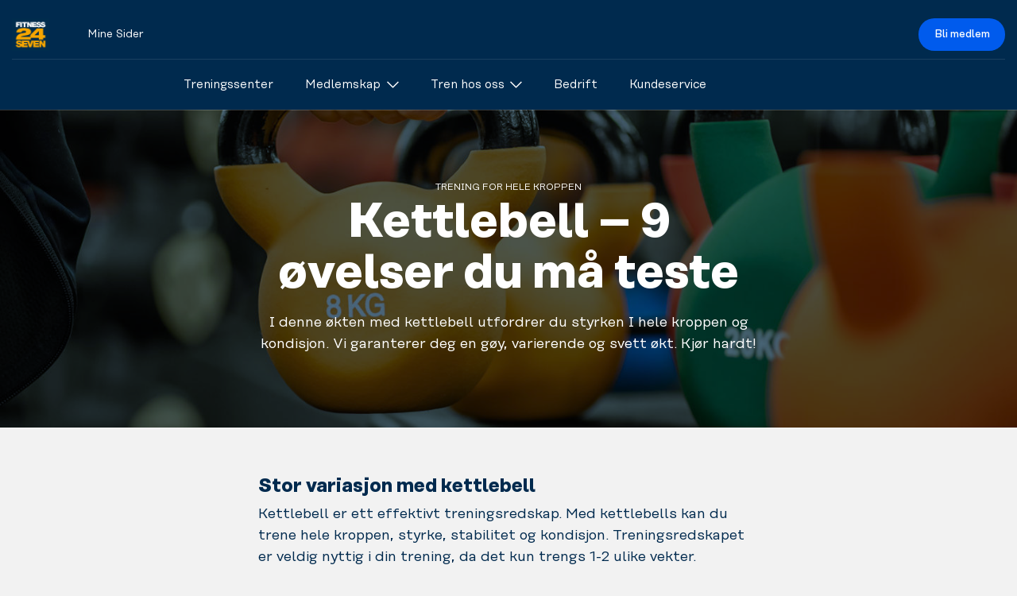

--- FILE ---
content_type: text/html; charset=utf-8
request_url: https://no.cms-prod.az.fitness24seven.com/artikler/kettlebell-9-ovelser-du-ma-teste/
body_size: 39641
content:

<!DOCTYPE html>
<html lang="no">
<head>
  <meta charset="utf-8" />
  <meta name="viewport" content="width=device-width" />
  <meta name="format-detection" content="telephone=no" />
  <meta name="msapplication-TileColor" content="#002a4e" />
  <meta name="theme-color" content="#002a4e" />
  <meta name="apple-mobile-web-app-status-bar-style" content="#002a4e" />

  <title>Kettlebell &#x2013; 9 &#xF8;velser du m&#xE5; teste | Fitness24Seven</title>

  

 <!-- Cookie Information Cookies Consent Notice start -->
<script id="CookieConsent" data-culture="NB" data-gcm-version="2.0" type="text/javascript" src="https://policy.app.cookieinformation.com/uc.js"></script>
<!-- Cookie Information Cookies Consent Notice end -->


  <!-- START: Favicons -->
<link rel="apple-touch-icon" sizes="180x180" href="/favicons/fitness24seven/apple-touch-icon.png">
<link rel="icon" type="image/png" sizes="32x32" href="/favicons/fitness24seven/favicon-32x32.png">
<link rel="icon" type="image/png" sizes="16x16" href="/favicons/fitness24seven/favicon-16x16.png">
<link rel="manifest" type="image/png" sizes="16x16" href="/favicons/fitness24seven/site.webmanifest">
<link rel="mask-icon" href="/favicons/fitness24seven/safari-pinned-tab.png">
<link rel="shortcut icon" href="/favicons/fitness24seven/favicon.ico">
<meta name="msapplication-TileColor" content="#f9423a">
<meta name="msapplication-config" content="/favicons/fitness24seven/browserconfig.xml">
<meta name="theme-color" content="#ffffff">
<!-- END: Favicons -->

  
<!-- START: Google Tag Manager-->
  <script>
    (function (w, d, s, l, i) {
      w[l] = w[l] || []; w[l].push({
        'gtm.start':
          new Date().getTime(), event: 'gtm.js'
      }); var f = d.getElementsByTagName(s)[0],
        j = d.createElement(s), dl = l != 'dataLayer' ? '&l=' + l : ''; j.async = true; j.src =
          'https://www.googletagmanager.com/gtm.js?id=' + i + dl; f.parentNode.insertBefore(j, f);
    })(window, document, 'script', 'dataLayer', "GTM-TDDB4C");
  </script>
<!-- END: Google Tag Manager -->

  



   <script>document.addEventListener("DOMContentLoaded", function () {
        (function (a, b) {
            var loader = a.createElement('script');
            loader.type = 'text/javascript';
            loader.src = 'https://app-cdn.puzzel.com/public/js/pzl_loader.js';
            loader.setAttribute('id', 'pzlModuleLoader');
            loader.setAttribute('data-customer-id', b);
            document.body.append(loader);
        })(document, '42897');
    });
</script>
  
<!-- START: SocialMediaTags-->
  <link rel="canonical" href="https://no.fitness24seven.com/artikler/kettlebell-9-ovelser-du-ma-teste/">
  <meta name="description" content="I denne &#xF8;kten med kettlebell utfordrer du styrken I hele kroppen og kondisjon. Vi garanterer deg en g&#xF8;y, varierende og svett &#xF8;kt. " />
  <meta name="keywords" content="" />
  <meta name="twitter:card" content="summary_large_image" />
  <meta name="twitter:title" content="Kettlebell &#x2013; 9 &#xF8;velser du m&#xE5; teste | Fitness24Seven" />
  <meta name="twitter:description" content="I denne &#xF8;kten med kettlebell utfordrer du styrken I hele kroppen og kondisjon. Vi garanterer deg en g&#xF8;y, varierende og svett &#xF8;kt. " />
  <meta property="og:updated_time" content="25.03.2025 12:17:35" />
    <meta property="fb:app_id" content="190809970947935">
  <meta property="og:type" content="website" />
  <meta property="og:title" content="Kettlebell &#x2013; 9 &#xF8;velser du m&#xE5; teste | Fitness24Seven">
  <meta property="og:description" content="I denne &#xF8;kten med kettlebell utfordrer du styrken I hele kroppen og kondisjon. Vi garanterer deg en g&#xF8;y, varierende og svett &#xF8;kt. ">
  <meta property="og:url" content="https://no.fitness24seven.com/artikler/kettlebell-9-ovelser-du-ma-teste/" />
  <meta property="og:site_name" content="Fitness24Seven" />
  <meta property="og:locale" content="no" />


<meta name="twitter:image" content="https://no.fitness24seven.com/media/wpzfiimf/kb600x350nb.jpg?v=20251211" />
<meta property="og:image" content="https://no.fitness24seven.com/media/wpzfiimf/kb600x350nb.jpg?v=20251211">
<meta property="og:image:secure_url" content="https://no.fitness24seven.com/media/wpzfiimf/kb600x350nb.jpg?v=20251211">
<meta property="og:image:width" content="2500">
<meta property="og:image:height" content="1458">

<!-- END: SocialMediaTags-->

  <!-- START: WebFonts-->
<link rel="preload" as="font" type="font/woff2" crossorigin href="/dist/fonts/rationaltext-book-kern-latin.woff2">
<link rel="preload" as="font" type="font/woff2" crossorigin href="/dist/fonts/rationaltext-medium-kern-latin.woff2">
<link rel="preload" as="font" type="font/woff2" crossorigin href="/dist/fonts/rationaltext-bold-kern-latin.woff2">

<style>
  @font-face {
    font-display: swap;
    font-family: 'Rational Text';
    font-weight: 300;
    src: url('/dist/fonts/rationaltext-book-kern-latin.woff2') format('woff2'),
      url('/dist/fonts/rationaltext-book-kern-latin.woff') format('woff');
  }

  @font-face {
    font-display: swap;
    font-family: 'Rational Text';
    font-weight: 500;
    src: url('/dist/fonts/rationaltext-medium-kern-latin.woff2') format('woff2'),
      url('/dist/fonts/rationaltext-medium-kern-latin.woff') format('woff');
  }

  @font-face {
    font-display: swap;
    font-family: 'Rational Text';
    font-weight: 700;
    src: url('/dist/fonts/rationaltext-bold-kern-latin.woff2') format('woff2'),
      url('/dist/fonts/rationaltext-bold-kern-latin.woff') format('woff');
  }
</style>
<!-- END: WebFonts-->

    <link rel="stylesheet" href="/dist/fitness24seven/index.css?v=yTtQwE60D6ehRGouqR6T0BzXaZ7T-tnf48Cc78Unf28" />


</head>
<body class="no-js">
  <!-- START: Google Tag Manager (noscript) -->
  
  <noscript>
    <iframe src="https://www.googletagmanager.com/ns.html?id=GTM-TDDB4C" height="0" width="0" style="display:none;visibility:hidden"></iframe>
  </noscript>

  <!-- END: Google Tag Manager (noscript) -->
  <!-- START: Page Header -->
  
<header id="bg-scroll-header" class="c-header js-header">

<div class="o-container">
    <div class="c-header__secondary">
      
      <!-- START: Logo -->
      <a class="c-logo" href="/">
    <img class="c-logo__img" src="/media/zrfbei0d/24-seven_logo_cmyk_2017.png?rxy=0.5178846496948133,0.5060277897028825&amp;quality=100&amp;v=1d9ab283e00ed70" role="img" alt="" />
  <span class="u-hidden-visually">Logo</span>
</a>

      <!-- END: Logo -->

      <!-- START: Call to Action -->
<div class="c-header__main-cta ">
    <a class="c-btn" href="/bli-medlem/">Bli medlem</a>
</div>
      
      <!-- END: Call to Action -->
      

<nav class="c-nav__secondary ">

    <ul class="c-nav__list-secondary c-nav__list-secondary--main">
      <li >
        <a class="c-nav__link-secondary c-nav__link-secondary--is-main" href="/my-pages-v2/" return false">Mine Sider</a>
      </li>
    </ul>

</nav>
      
      
    </div>
  </div>
 

  
  <div class="o-container">
    <div class="c-header__main">
      <!-- START: Logo -->
      <a class="c-logo" href="/">
    <img class="c-logo__img" src="/media/zrfbei0d/24-seven_logo_cmyk_2017.png?rxy=0.5178846496948133,0.5060277897028825&amp;quality=100&amp;v=1d9ab283e00ed70" role="img" alt="" />
  <span class="u-hidden-visually">Logo</span>
</a>

      <!-- END: Logo -->
      <!-- START: Call to Action -->
<div class="c-header__main-cta ">
    <a class="c-btn" href="/bli-medlem/">Bli medlem</a>
</div>
      <!-- END: Call to Action -->

        <!-- START: Main Navigation -->

<nav class="c-nav js-nav">
    <!-- START: Shortcuts -->
    <!-- END: Shortcuts -->
    <!-- START: Top Navigation -->
    <ul class="c-nav__list c-nav__list--main">
    <li class="c-nav__item-main">
      <a class="c-nav__link c-nav__link--is-main " href="/vare-treningssenter/">
  <span>Treningssenter</span>

</a>


    </li>
    <li class="c-nav__item-main">
      <a class="c-nav__link c-nav__link--is-main js-nav-link" href="/medlemskap/">
  <span>Medlemskap</span>



<svg class="c-icon c-nav__icon" height="32px" width="32px">
    <use xlink:href='/dist/sprites/general.svg?v=20251105125228#dropdown'></use>
</svg>
</a>


        <!-- START: Mega Menu -->
<div class="c-nav__mega-nav">
  <div class="o-container">
    <ul class="c-nav__list c-nav__list--sub-list">
        <li class="c-nav__item-sub">
          <a class="c-nav__link c-nav__link--is-sub  u-link--is-shortcut " href="/medlemskap/">
  <span>V&#xE5;re medlemskap</span>

</a>

        </li>
        <li class="c-nav__item-sub">
          <a class="c-nav__link c-nav__link--is-sub  u-link--is-shortcut " href="/vart-lojalitetsprogram/">
  <span>Lojalitetsprogram</span>

</a>

        </li>
        <li class="c-nav__item-sub">
          <a class="c-nav__link c-nav__link--is-sub  u-link--is-shortcut " href="/dette-er-en-del-av-medlemskapet-ditt/">
  <span>Dette er en del av medlemskapet ditt</span>

</a>

        </li>
        <li class="c-nav__item-sub">
          <a class="c-nav__link c-nav__link--is-sub " href="/medlemskap/provetrening/">
  <span>Pr&#xF8;vetrening</span>

</a>

        </li>

      <!-- START: Shortcuts -->
      <!-- END: Shortcuts -->

    </ul>
  </div>
</div>
        <!-- END: Mega Menu -->
    </li>
    <li class="c-nav__item-main">
      <a class="c-nav__link c-nav__link--is-main js-nav-link u-link--is-shortcut ">
  <span>Tren hos oss</span>



<svg class="c-icon c-nav__icon" height="32px" width="32px">
    <use xlink:href='/dist/sprites/general.svg?v=20251105125228#dropdown'></use>
</svg>
</a>


        <!-- START: Mega Menu -->
<div class="c-nav__mega-nav">
  <div class="o-container">
    <ul class="c-nav__list c-nav__list--sub-list">
        <li class="c-nav__item-sub">
          <a class="c-nav__link c-nav__link--is-sub " href="/tren-hos-oss/vare-treningssentre/">
  <span>V&#xE5;re treningssentre</span>

</a>

        </li>
        <li class="c-nav__item-sub">
          <a class="c-nav__link c-nav__link--is-sub  u-link--is-shortcut " href="/medlemskap/medlemsinformasjon/">
  <span>Ny p&#xE5; treningssenteret</span>

</a>

        </li>
        <li class="c-nav__item-sub">
          <a class="c-nav__link c-nav__link--is-sub  u-link--is-shortcut " href="/inspiration/">
  <span>Treningstips</span>

</a>

        </li>

      <!-- START: Shortcuts -->
      <!-- END: Shortcuts -->

    </ul>
  </div>
</div>
        <!-- END: Mega Menu -->
    </li>
    <li class="c-nav__item-main">
      <a class="c-nav__link c-nav__link--is-main  u-link--is-shortcut " href="/bedrift/friske-bedrifter/">
  <span>Bedrift</span>

</a>


    </li>
    <li class="c-nav__item-main">
      <a class="c-nav__link c-nav__link--is-main  u-link--is-shortcut " href="https://portal.fitness24seven.com/no/faq">
  <span>Kundeservice</span>

</a>


    </li>
</ul>


    <!-- END: Top Navigation -->

    <ul class="c-nav__list c-nav__list--main c-nav__my-page">
      <li class="c-nav__item-main">
                <a class="c-nav__link c-nav__link--is-main" href="https://portal.fitness24seven.com/no/my-pages" return false">Mine Sider</a>
      </li>
    </ul>

</nav>
        <!-- END: Main Navigation -->
        <!-- START: Menu toggle -->
          <button class="c-menu-toggle c-menu-toggle--is-profile u-display-md--none js-menu-toggle" aria-expanded="false">
            

<svg class="c-icon c-nav__icon u-text--white" height="32px" width="32px">
    <use xlink:href='/dist/sprites/general.svg?v=20251105125228#chevron-down'></use>
</svg>

            <span class="c-avatar">
  <span class="c-avatar__inner">
  </span>
</span>

          </button>
          <button class="c-menu-toggle u-display-md--none js-menu-toggle" aria-expanded="false">
            <span class="c-menu-toggle__line"></span>
            <span class="c-menu-toggle__line"></span>
            <span class="c-menu-toggle__line"></span>
            <span class="u-hidden-visually">Menu</span>
          </button>
        <!-- END: Menu toggle -->
    </div>
  </div>
  <!--START: SubNavigation-->
    

 
  <!--END: SubNavigation-->
</header>





  <!-- END: Page Header -->
  <!-- START: Body -->
    <main class="c-page contentPage ">
    <!-- START: Hero / Carousel -->



<section class="o-section">
  <div class="o-container-flush o-container-flush--xxl-cap">

<div class="c-hero c-hero--theme-light c-hero--has-media">
  <div class="o-ratio c-hero-ratio--medium ">
    <div class="o-ratio__content c-hero__container">
      <div class="o-container">
        <div class="c-hero__content u-margin--horizontal-auto u-text--center">
          <div class="c-text-components">
            <span class="c-hero__tagline u-text--tagline">TRENING FOR HELE KROPPEN </span>
              <h1 class="c-hero__title u-heading--alpha u-white-space--pre-line">Kettlebell – 9 &#248;velser du m&#229; teste</h1>
            <div class="c-hero__description u-margin--horizontal-auto u-text--center"><p>I denne økten med kettlebell utfordrer du styrken I hele kroppen og kondisjon. Vi garanterer deg en gøy, varierende og svett økt. Kjør hardt!</p></div>
          </div>
        </div>
      </div>




    <picture class="c-image__effects c-image__effects--full-overlay ">
      <source srcset="
        /media/wpzfiimf/kb600x350nb.jpg?rxy=0.4959026722014826,0.7731115502854633&amp;width=1920&amp;height=600&amp;quality=75&amp;v=1dbfbb283bfd7e0 1x,
        /media/wpzfiimf/kb600x350nb.jpg?rxy=0.4959026722014826,0.7731115502854633&amp;width=3840&amp;height=1200&amp;quality=75&amp;v=1dbfbb283bfd7e0 1.5x"
          media="(min-width:1440px)">

      <source srcset="
        /media/wpzfiimf/kb600x350nb.jpg?rxy=0.4959026722014826,0.7731115502854633&amp;width=1440&amp;height=450&amp;quality=75&amp;v=1dbfbb283bfd7e0 1x,
        /media/wpzfiimf/kb600x350nb.jpg?rxy=0.4959026722014826,0.7731115502854633&amp;width=2160&amp;height=675&amp;quality=75&amp;v=1dbfbb283bfd7e0 1.5x"
          media="(min-width:1024px)">

      <source srcset="
        /media/wpzfiimf/kb600x350nb.jpg?rxy=0.4959026722014826,0.7731115502854633&amp;width=1024&amp;height=320&amp;quality=75&amp;v=1dbfbb283bfd7e0 1x,
        /media/wpzfiimf/kb600x350nb.jpg?rxy=0.4959026722014826,0.7731115502854633&amp;width=1536&amp;height=480&amp;quality=75&amp;v=1dbfbb283bfd7e0 1.5x"
          media="(min-width:768px)">

      <source srcset="
        /media/wpzfiimf/kb600x350nb.jpg?rxy=0.4959026722014826,0.7731115502854633&amp;width=768&amp;height=816&amp;quality=75&amp;v=1dbfbb283bfd7e0 1x,
        /media/wpzfiimf/kb600x350nb.jpg?rxy=0.4959026722014826,0.7731115502854633&amp;width=1152&amp;height=1224&amp;quality=75&amp;v=1dbfbb283bfd7e0 1.5x"
          media="(min-width:660px)">

      <source srcset="
        /media/wpzfiimf/kb600x350nb.jpg?rxy=0.4959026722014826,0.7731115502854633&amp;width=640&amp;height=680&amp;quality=75&amp;v=1dbfbb283bfd7e0 1x,
        /media/wpzfiimf/kb600x350nb.jpg?rxy=0.4959026722014826,0.7731115502854633&amp;width=960&amp;height=1020&amp;quality=75&amp;v=1dbfbb283bfd7e0 1.5x"
          media="(min-width:300px)">

      <img class="c-hero__media c-hero__media--default" src="
        /media/wpzfiimf/kb600x350nb.jpg?rxy=0.4959026722014826,0.7731115502854633&amp;width=1920&amp;height=600&amp;quality=75&amp;v=1dbfbb283bfd7e0"
          alt="Kettlebell &#xF6;vningar som &#xE4;r effektiva">
    </picture>
    </div>
  </div>
</div>

  </div>  
</section>    <!-- END: Hero / Carousel -->

    <!-- START: BodyContent -->
  <div class="o-section u-bg--thin-grey">
    <div class="o-container-col-6">
      <div class="c-text-component c-text-component--rte u-padding-y--xl">
        <h3 class="u-heading--charlie"><strong>Stor variasjon med kettlebell</strong></h3>
<p>Kettlebell er ett effektivt treningsredskap. Med kettlebells kan du trene hele kroppen, styrke, stabilitet og kondisjon. Treningsredskapet er veldig nyttig i din trening, da det kun trengs 1-2 ulike vekter.</p>
<p>Variasjonen av øvelser er uendelige, og det er kun fantasien som setter stopp. Men gløm ikke at det krever god muskelkontroll og forsiktighet slik at man unngår skader. Gjør du mange øvelser med hantler eller vektstang kan du oftest bytte dem ut til en eller to kettlebells.</p>
<h3 class="u-heading--charlie">👉 <strong>Slik gjør du:</strong></h3>
<p>Finn frem de vektene som passer deg. Anbefaler vekter på rundt 8kg og 12kg, samt en vekt på 16kg for litt mer utfordring.</p>
<p>Du begynner på første øvelse og jobber deg nedover. Arbeid i 45 sekunder på hver øvelse. Ta en pause på 15 sekunder mellom hver øvelse. Gjennomfør alle øvelsene to ganger. Hele økten tar cirka 20 minutter.</p>
<h3 class="u-heading--charlie">1. <strong>Utfall frem/bak</strong></h3>
<p>Hold vekten i høyde med brystet. Ta ett steg frem. Kneet skal være rett over gulvet og i linje med foten. I denne øvelsen trener du fremside lår, setemuskulatur og holdningen.</p>
<p><img src="/media/gd3gex0n/utfallet.jpg" alt=""></p>
<h3 class="u-heading--charlie">2. Goblet squat</h3>
<p>Hold vekten fremfor deg, inntil kroppen. Bøy i knærne slik at setet er i rett linje med knærne. I denne øvelsen trener du forsidelår og setemuskulatur.</p>
<p><img src="/media/2ppeboxq/goblet.jpg" alt=""></p>
<h3 class="u-heading--charlie">3. <strong>Stående roing</strong></h3>
<p>Hold vekten og len deg frem, ryggen skal være rett som ett bord. Ha tyngden på helene. Dra albuen opp mot taket og press sammen skulderbladene. I denne øvelsen trener du rygg.</p>
<p><img src="/media/v1zgoqzy/rodd.jpg" alt=""></p>
<h3 class="u-heading--charlie">4. <strong>Markløft</strong></h3>
<p>Hold vekten og bøy i knærne, press fra og kom opp i stående stilling. I denne øvelsen trener du rygg, setemuskulatur og grepsstyrke.</p>
<p><img src="/media/3v1ierko/marklyft.jpg" alt=""></p>
<h3 class="u-heading--charlie">5. Kettlebell swing</h3>
<p>Sving vekten fremover opp til ansiktshøyde. Eksplosiv øvelse som trener rygg, setemuskulatur, grep og kondisjon.</p>
<p><img src="/media/2onbsbn4/swing.jpg" alt=""></p>
<h3 class="u-heading--charlie">6. <strong>Sit ups med armstrekk</strong></h3>
<p>Hold vekten og press den opp mot taket samtidig som du gjør en sit up. Armene er i linje med ørene i toppen av øvelsen.  </p>
<p><img src="/media/oe2loy5i/situp.jpg" alt=""></p>
<p> </p>
<h3 class="u-heading--charlie">7. Russian twist</h3>
<p>Sitt på en matte og hold i vekten. Før den nært kroppen fra side til side. Senk skuldrene og opp med brystet. I denne øvelsen trener du dine skrå magemuskler.</p>
<p><img src="/media/p5lj0aul/russian.jpg" alt=""></p>
<h3 class="u-heading--charlie">8. <strong>Dragen</strong></h3>
<p>Hold i vekten og stå på ett ben med en liten knekk i kneet. Løft ene benet strakt bak samtidig som du holder vekten ned mot gulvet. Det skal være en rett linje mellom hodet, kjernen og foten. I denne øvelsen trener du dine indre stabiliserende magemuskler.</p>
<p><img src="/media/sejimvum/draken.jpg" alt=""></p>
<h3 class="u-heading--charlie">9. Mountainclimber</h3>
<p>Stå i en høy planke med armene under skuldrene og dra inn benet mot brystet. I denne øvelsen trener du kjernemuskulatur og kondisjon.</p>
<p><img src="/media/keferypj/mc.jpg" alt=""></p>
      </div>
    </div>
  </div>

<!-- START: Information Box  -->
<div class="c-information-box o-section u-text--center u-theme--navy-blue">
  <div class="o-container-col-8">
    <div class="u-margin-bottom--xs">
      <h2 class="u-heading--beta">Vi hjelper deg med &#xE5; kickstarte treningen</h2>
      <div><p>Nå kan du booke deg inn på<span>&nbsp;</span>Gymintro for å bli bedre kjent med senteret, apparatene og vektene. Perfekt for deg som trenger hjelp til å komme i gang, stille spørsmål om trening eller få riktig veiledning for å nå målene dine.</p></div>
    </div>

      <a href="/vi-tilbyr/gymintro/" class="c-btn c-btn--size-lg">
        <span>Les mer</span>
      </a>
  </div>
</div>
<!-- END: Information Box  -->

<div class="o-section u-padding-y--xl u-bg--white">
  
 <header class="o-container-col-6 u-text--center">
    <h2 class="u-heading--beta">Les mer</h2>
</header>


  <div class="o-container--flush">
    <div class="c-masonry u-margin-y--sm u-margin--horizontal-auto">
        <div class="c-masonry__row u-flex">
            <div class="c-masonry__item c-masonry__item--width-1of@numberOfRowItems">
              <a class="o-ratio c-masonry__ratio u-bg--navy-blue" href="/artikler/5-gode-grunner-til-hvorfor-du-bor-trene/">

                <div class="o-ratio__content">
                    <div class="c-image__effects c-image__effects--bottom-gradient">
                      <picture class="c-masonry__media">



                          <source srcset="
                            /media/uthnk2cu/traningstips.jpg?width=480&amp;height=305&amp;quality=75&amp;v=1da649b17ab6d30 1x,
                            /media/uthnk2cu/traningstips.jpg?width=720&amp;height=457&amp;quality=75&amp;v=1da649b17ab6d30 1.5x"
                              media="(min-width:1024px)">
                          <source srcset="
                            /media/uthnk2cu/traningstips.jpg?width=340&amp;height=216&amp;quality=75&amp;v=1da649b17ab6d30 1x,
                            /media/uthnk2cu/traningstips.jpg?width=510&amp;height=324&amp;quality=75&amp;v=1da649b17ab6d30 1.5x"
                              media="(min-width:768px)">

                        <source srcset="
                          /media/uthnk2cu/traningstips.jpg?width=768&amp;height=350&amp;quality=75&amp;v=1da649b17ab6d30 1x,
                          /media/uthnk2cu/traningstips.jpg?width=1152&amp;height=525&amp;quality=75&amp;v=1da649b17ab6d30 1.5x"
                            media="(min-width:660px)">

                        <source srcset="
                          /media/uthnk2cu/traningstips.jpg?width=660&amp;height=301&amp;quality=75&amp;v=1da649b17ab6d30 1x,
                          /media/uthnk2cu/traningstips.jpg?width=990&amp;height=451&amp;quality=75&amp;v=1da649b17ab6d30 1.5x"
                            media="(min-width:300px)">

                        <img class="c-masonry__img u-img--cover"
                          src="/media/uthnk2cu/traningstips.jpg?width=1290&amp;height=550&amp;quality=75&amp;v=1da649b17ab6d30"
                          alt="2 personer tr&#xE4;nar med kettlebells"
                          lazy='auto'
                        />
                      </picture>
                    </div>
                  <div class="c-masonry__content">
                    <div class="c-text-component u-text--white u-text-shadow">
                        <h3 class="u-text--preamble u-flex u-items--center u-text--bold">
                          5 gode grunner til hvorfor du b&#xF8;r trene
                          

<svg class="c-icon c-icon--lg c-icon--rotate-90 c-masonry__block-arrow u-margin-x--xs" height="32px" width="32px">
    <use xlink:href='/dist/sprites/general.svg?v=20251105125228#arrow'></use>
</svg>

                        </h3>
                    </div>
                  </div>
                </div>
              </a>
            </div>
            <div class="c-masonry__item c-masonry__item--width-1of@numberOfRowItems">
              <a class="o-ratio c-masonry__ratio u-bg--navy-blue" href="/artikler/5-ovelser-for-funksjonell-trening/">

                <div class="o-ratio__content">
                    <div class="c-image__effects c-image__effects--bottom-gradient">
                      <picture class="c-masonry__media">



                          <source srcset="
                            /media/btaea13p/funktionell-kna-boj.png?width=480&amp;height=305&amp;quality=75&amp;v=1d8224d68a6fcf0 1x,
                            /media/btaea13p/funktionell-kna-boj.png?width=720&amp;height=457&amp;quality=75&amp;v=1d8224d68a6fcf0 1.5x"
                              media="(min-width:1024px)">
                          <source srcset="
                            /media/btaea13p/funktionell-kna-boj.png?width=340&amp;height=216&amp;quality=75&amp;v=1d8224d68a6fcf0 1x,
                            /media/btaea13p/funktionell-kna-boj.png?width=510&amp;height=324&amp;quality=75&amp;v=1d8224d68a6fcf0 1.5x"
                              media="(min-width:768px)">

                        <source srcset="
                          /media/btaea13p/funktionell-kna-boj.png?width=768&amp;height=350&amp;quality=75&amp;v=1d8224d68a6fcf0 1x,
                          /media/btaea13p/funktionell-kna-boj.png?width=1152&amp;height=525&amp;quality=75&amp;v=1d8224d68a6fcf0 1.5x"
                            media="(min-width:660px)">

                        <source srcset="
                          /media/btaea13p/funktionell-kna-boj.png?width=660&amp;height=301&amp;quality=75&amp;v=1d8224d68a6fcf0 1x,
                          /media/btaea13p/funktionell-kna-boj.png?width=990&amp;height=451&amp;quality=75&amp;v=1d8224d68a6fcf0 1.5x"
                            media="(min-width:300px)">

                        <img class="c-masonry__img u-img--cover"
                          src="/media/btaea13p/funktionell-kna-boj.png?width=1290&amp;height=550&amp;quality=75&amp;v=1d8224d68a6fcf0"
                          alt=""
                          lazy='auto'
                        />
                      </picture>
                    </div>
                  <div class="c-masonry__content">
                    <div class="c-text-component u-text--white u-text-shadow">
                        <h3 class="u-text--preamble u-flex u-items--center u-text--bold">
                          5 &#xF8;velser for funksjonell trening
                          

<svg class="c-icon c-icon--lg c-icon--rotate-90 c-masonry__block-arrow u-margin-x--xs" height="32px" width="32px">
    <use xlink:href='/dist/sprites/general.svg?v=20251105125228#arrow'></use>
</svg>

                        </h3>
                    </div>
                  </div>
                </div>
              </a>
            </div>
            <div class="c-masonry__item c-masonry__item--width-1of@numberOfRowItems">
              <a class="o-ratio c-masonry__ratio u-bg--navy-blue" href="/artikler/guide-for-nybegynnere-frivekter-pa-treningssenteret/">

                <div class="o-ratio__content">
                    <div class="c-image__effects c-image__effects--bottom-gradient">
                      <picture class="c-masonry__media">



                          <source srcset="
                            /media/mqic0ibg/fria-vikter-biceps-curl-ovning-2.jpg?width=480&amp;height=305&amp;quality=75&amp;v=1dbfaf80ecfe2a0 1x,
                            /media/mqic0ibg/fria-vikter-biceps-curl-ovning-2.jpg?width=720&amp;height=457&amp;quality=75&amp;v=1dbfaf80ecfe2a0 1.5x"
                              media="(min-width:1024px)">
                          <source srcset="
                            /media/mqic0ibg/fria-vikter-biceps-curl-ovning-2.jpg?width=340&amp;height=216&amp;quality=75&amp;v=1dbfaf80ecfe2a0 1x,
                            /media/mqic0ibg/fria-vikter-biceps-curl-ovning-2.jpg?width=510&amp;height=324&amp;quality=75&amp;v=1dbfaf80ecfe2a0 1.5x"
                              media="(min-width:768px)">

                        <source srcset="
                          /media/mqic0ibg/fria-vikter-biceps-curl-ovning-2.jpg?width=768&amp;height=350&amp;quality=75&amp;v=1dbfaf80ecfe2a0 1x,
                          /media/mqic0ibg/fria-vikter-biceps-curl-ovning-2.jpg?width=1152&amp;height=525&amp;quality=75&amp;v=1dbfaf80ecfe2a0 1.5x"
                            media="(min-width:660px)">

                        <source srcset="
                          /media/mqic0ibg/fria-vikter-biceps-curl-ovning-2.jpg?width=660&amp;height=301&amp;quality=75&amp;v=1dbfaf80ecfe2a0 1x,
                          /media/mqic0ibg/fria-vikter-biceps-curl-ovning-2.jpg?width=990&amp;height=451&amp;quality=75&amp;v=1dbfaf80ecfe2a0 1.5x"
                            media="(min-width:300px)">

                        <img class="c-masonry__img u-img--cover"
                          src="/media/mqic0ibg/fria-vikter-biceps-curl-ovning-2.jpg?width=1290&amp;height=550&amp;quality=75&amp;v=1dbfaf80ecfe2a0"
                          alt="Kvinna k&#xF6;r biceps curl p&#xE5; gymmet"
                          lazy='auto'
                        />
                      </picture>
                    </div>
                  <div class="c-masonry__content">
                    <div class="c-text-component u-text--white u-text-shadow">
                        <h3 class="u-text--preamble u-flex u-items--center u-text--bold">
                          Guide for nybegynnere: Frivekter p&#xE5; treningssenteret
                          

<svg class="c-icon c-icon--lg c-icon--rotate-90 c-masonry__block-arrow u-margin-x--xs" height="32px" width="32px">
    <use xlink:href='/dist/sprites/general.svg?v=20251105125228#arrow'></use>
</svg>

                        </h3>
                    </div>
                  </div>
                </div>
              </a>
            </div>
        </div>
    </div>
  </div>
</div>
    <!-- END: BodyContent -->
  </main>

  <!-- END: Body -->
  <!-- START: Page Footer -->
    <footer>
    <div class="o-container">
      <!-- START: App Badge List -->
      <div class="c-apps-list">
        <h2 class="c-apps-list__heading">Last ned v&#xE5;r app:</h2>

<a class="c-apps-list__link" target="_blank" title="Fitness24Seven at Apple AppStore" href="https://apps.apple.com/app/fitness24seven/id6444342643?mt=8" rel="noopener noreferrer nofollow">
  <img class="c-apps-list__img" alt="Last ned i appstore" src="/dist/images/badge-appstore.svg" lazy="auto" role="img" />
</a>

<a class="c-apps-list__link" target="_blank" title="Fitness24Seven at Google Play" href="https://play.google.com/store/apps/details?id=com.fitness24seven.app&amp;hl=no&amp;gl=US" rel="noopener noreferrer nofollow">
  <img class="c-apps-list__img" alt="Last ned Google Play" src="/dist/images/badge-play.svg" lazy="auto" role="img" />
</a>
      </div>
      <!-- END: App Badge List -->
      <!-- START: Footer Navigation -->
  <div class="c-footer">
    <!-- START: Navigation Groups -->
      <div class="c-footer__item">
        <h5 class="c-footer__nav-heading u-text--bold">Avtaler og retningslinjer</h5>
          <ul class="o-list-bare c-footer__nav-list">
              <li class="o-list-bare__item c-footer__nav-item">
                <a class="c-footer__nav-link u-link--is-shortcut " href="/medlemsbetingelser/">
  <span>Avtalebestemmelser</span>

</a>

              </li>
              <li class="o-list-bare__item c-footer__nav-item">
                <a class="c-footer__nav-link u-link--is-shortcut " href="/sosiale-medier/">
  <span>Vilk&#xE5;r og betingelser ved bruk av sosiale medier</span>

</a>

              </li>
              <li class="o-list-bare__item c-footer__nav-item">
                <a class="c-footer__nav-link u-link--is-shortcut " href="https://umbraco.az.fitness24seven.com/media/34kh0akt/whistleblower-policy-pdf.pdf">
  <span>Whistleblower policy</span>

</a>

              </li>
              <li class="o-list-bare__item c-footer__nav-item">
                <a class="c-footer__nav-link u-link--is-shortcut " href="/media/tt2bkxzl/f24s-privacy-policy_no_17.pdf">
  <span>Personvernpolicy</span>

</a>

              </li>
          </ul>
      </div>
      <div class="c-footer__item">
        <h5 class="c-footer__nav-heading u-text--bold">Om oss</h5>
          <ul class="o-list-bare c-footer__nav-list">
              <li class="o-list-bare__item c-footer__nav-item">
                <a class="c-footer__nav-link u-link--is-shortcut " href="/mal-og-verdier/">
  <span>M&#xE5;l og verdier</span>

</a>

              </li>
              <li class="o-list-bare__item c-footer__nav-item">
                <a class="c-footer__nav-link u-link--is-shortcut " href="https://careers.fitness24seven.com/no">
  <span>Jobb for Fitness24Seven</span>

</a>

              </li>
              <li class="o-list-bare__item c-footer__nav-item">
                <a class="c-footer__nav-link u-link--is-shortcut " target="_blank" href="https://response.questback.com/twentyfoursevengroupab/wkbxxvfkyk">
  <span>Er det noe vi kan gj&#xF8;re bedre?</span>



<svg class="c-icon" height="32px" width="32px">
    <use xlink:href='/dist/sprites/general.svg?v=20251105125228#'></use>
</svg>
</a>

              </li>
              <li class="o-list-bare__item c-footer__nav-item">
                <a class="c-footer__nav-link u-link--is-shortcut " href="/vare-treningsstudio/tips-oss-om-nye-lokaler/">
  <span>Tips oss om lokaler</span>

</a>

              </li>
          </ul>
      </div>
    <!-- END: Navigation Groups -->

    <!-- START: Contact -->
    <div class="c-footer__item">
      <h5 class="c-footer__nav-heading">Kontakt</h5>
      <ul class="o-list-bare c-footer__nav-list">
<li class="o-list-bare__item c-footer__nav-item">
<p style="color: white;" class="c-footer__nav-link">Fitness24Seven AS</p>
</li>
<li class="o-list-bare__item c-footer__nav-item">
<p style="color: white;" class="c-footer__nav-link">Org: 994842714</p>
</li>
<li class="o-list-bare__item c-footer__nav-item"><a rel="noopener" href="https://portal.fitness24seven.com/no/faq" target="_blank" class="c-footer__nav-link">Kundeservice</a></li>
<li class="o-list-bare__item c-footer__nav-item"><a rel="noopener" href="https://no.fitness24seven.com/dpo/" target="_blank" class="c-footer__nav-link">DPO</a></li>
<li class="o-list-bare__item c-footer__nav-item"><a rel="noopener" href="https://whistleportal.co/gEpzH" target="_blank" class="c-footer__nav-link">Whistleblower</a></li>
</ul>
      <ul class="o-list-bare c-footer__nav-list">
  <li class="o-list-bare__item c-footer__nav-item">
    <div class="c-footer__nav-link">
        <a class="c-footer__social-link" href="https://www.facebook.com/Fitness24SevenNorway" target="_blank" title="Facebook">
          

<svg class="c-icon c-footer__social-icon" height="32px" width="32px">
    <use xlink:href='/dist/sprites/general.svg?v=20251105125228#social_facebook'></use>
</svg>

        </a>
        <a class="c-footer__social-link" href="https://www.instagram.com/fitness24seven_norway/" target="_blank" title="Instagram">
          

<svg class="c-icon c-footer__social-icon" height="32px" width="32px">
    <use xlink:href='/dist/sprites/general.svg?v=20251105125228#social_instagram'></use>
</svg>

        </a>
    </div>
  </li>
</ul>

    </div>
    <!-- END: Contact -->
</div>
      <!-- END: Footer Navigation -->
    </div>
  </footer>



  <!-- END: Page Footer -->
  <!-- START: Sub Footer -->
  
<div class="c-sub-footer ">
    <div class="o-container">
        <div class="c-sub-footer__container">
                <div class="c-sub-footer__item c-sub-footer__item--links">
                        <a class="c-link c-sub-footer__item--links" href="/informasjonskapsler/">
                            <span class="c-link__text">Informasjonskapsler</span>
                        </a>
                </div>

                <div class="c-sub-footer__item c-sub-footer__item--copyright">
                    <span class="c-sub-footer__copyright">
                        &#xA9;2018-2025 Fitness24Seven AS
                    </span>
                </div>

                    <div class="c-sub-footer__item c-sub-footer__item--localization-picker">
                        

<div class="c-picker c-picker--localization">
  <button class="c-picker__action c-picker__action--button js-picker">
    

<svg class="c-icon c-picker__flag" height="32px" width="32px">
    <use xlink:href='/dist/sprites/general.svg?v=20251105125228#flag-no'></use>
</svg>

    <span class="c-picker__copy">Norway</span>
    

<svg class="c-icon c-picker__chevron" height="32px" width="32px">
    <use xlink:href='/dist/sprites/general.svg?v=20251105125228#dropdown'></use>
</svg>

  </button>

  <div class="c-picker__other">
    <h3 class="c-picker__heading">Andre marked</h3>
    <ul class="o-list-bare c-picker__list">
        <li class="o-list-bare__item c-picker__item">
          <a class="c-picker__action c-picker__action--link" href="https://se.cms-prod.az.fitness24seven.com/">
            

<svg class="c-icon c-picker__flag" height="32px" width="32px">
    <use xlink:href='/dist/sprites/general.svg?v=20251105125228#flag-sv'></use>
</svg>

            <span class="c-picker__copy">Sweden</span>
          </a>
        </li>
        <li class="o-list-bare__item c-picker__item">
          <a class="c-picker__action c-picker__action--link" href="/">
            

<svg class="c-icon c-picker__flag" height="32px" width="32px">
    <use xlink:href='/dist/sprites/general.svg?v=20251105125228#flag-no'></use>
</svg>

            <span class="c-picker__copy">Norway</span>
          </a>


<svg class="c-icon c-picker__check" height="32px" width="32px">
    <use xlink:href='/dist/sprites/general.svg?v=20251105125228#check'></use>
</svg>
        </li>
        <li class="o-list-bare__item c-picker__item">
          <a class="c-picker__action c-picker__action--link" href="https://fi.cms-prod.az.fitness24seven.com/">
            

<svg class="c-icon c-picker__flag" height="32px" width="32px">
    <use xlink:href='/dist/sprites/general.svg?v=20251105125228#flag-fi'></use>
</svg>

            <span class="c-picker__copy">Finland</span>
          </a>
        </li>
        <li class="o-list-bare__item c-picker__item">
          <a class="c-picker__action c-picker__action--link" href="https://co.fitness24seven.com/">
            

<svg class="c-icon c-picker__flag" height="32px" width="32px">
    <use xlink:href='/dist/sprites/general.svg?v=20251105125228#flag-es'></use>
</svg>

            <span class="c-picker__copy">Colombia</span>
          </a>
        </li>
        <li class="o-list-bare__item c-picker__item">
          <a class="c-picker__action c-picker__action--link" href="https://th.fitness24seven.com/th/">
            

<svg class="c-icon c-picker__flag" height="32px" width="32px">
    <use xlink:href='/dist/sprites/general.svg?v=20251105125228#flag-th'></use>
</svg>

            <span class="c-picker__copy">Thailand</span>
          </a>
        </li>
    </ul>
  </div>
</div>

                    </div>
        </div>
    </div>
</div>

  <!-- END: Footer -->
    <!-- START: Cookie Disclaimer -->
   

  <!-- END: Cookie Disclaimer -->
  <!--START: translations -->


  <script type="text/javascript">
    var jsTranslations = {"ourGymsPage":{"failedUserPositionHeadline":"Oops","failedUserPositionMessage":"Vi kunne ikke hente posisjonen din."},"ptContactForm":{"somethingWentWrong":"Beklager, noe gikk galt","successHeading":"Melding sendt!","successMessage":"Takk for din interesse. Valgte PT vil snart komme tilbake til deg for å planlegge en dato og tid."},"formInputError":{"missingValue":{"default":"Felt kan ikke være tomt.","checkbox":"Må aksepteres for å gå videre.","radio":"Missing translation for formInputError.missingValue.radio in no","select":"Velg en verdi."},"patternMismatch":{"default":"Velg en verdi.","email":"Ikke en godkjent email adresse."},"wrongLength":{"over":"Bør være minst maksimalt {maxLength} tegn.","under":"Bør være minst {min} tegn."},"fallback":"Det er noe galt med dette felt."}};
  </script>
  <!--END: translations -->
    <script src="/dist/fitness24seven/index.js?v=wJghQfA4DL0u04wufkH7nvWhC0XCxh6WKS_MgwPBISg"></script>
</body>
</html>


--- FILE ---
content_type: text/css
request_url: https://no.cms-prod.az.fitness24seven.com/dist/fitness24seven/index.css?v=yTtQwE60D6ehRGouqR6T0BzXaZ7T-tnf48Cc78Unf28
body_size: 136017
content:
:root{--button-bg-color:#005bed;--button-bg-color-hover:#0047bb;--button-border-color:currentColor;--button-border-width:0;--button-color:#0000;--button-font-size:0.75rem;--button-padding:0.75em 1em;--button-text-color:#fff;--button-text-color-hover:#fff;--hero-bg-color:#002a4e;--hero-text-color:#fff;--hero-text-shadow:0 0 20px #000f1e33,0 0 3px #000f1e4d;--link-border:1px solid currentColor;--link-border-on-event:1px solid #0000;--masonry-margin-x:0rem;--masonry-margin-y:0.3125rem;--masonry-content-padding:0.9375rem}/*! normalize.css v8.0.1 | MIT License | github.com/necolas/normalize.css */html{-webkit-text-size-adjust:100%;line-height:1.15}body{margin:0}main{display:block}h1{font-size:2em;margin:.67em 0}hr{box-sizing:initial;height:0;overflow:visible}pre{font-family:monospace,monospace;font-size:1em}a{background-color:#0000}abbr[title]{border-bottom:none;text-decoration:underline;text-decoration:underline dotted}b,strong{font-weight:bolder}code,kbd,samp{font-family:monospace,monospace;font-size:1em}small{font-size:80%}sub,sup{font-size:75%;line-height:0;position:relative;vertical-align:initial}sub{bottom:-.25em}sup{top:-.5em}img{border-style:none}button,input,optgroup,select,textarea{font-family:inherit;font-size:100%;line-height:1.15;margin:0}button,input{overflow:visible}button,select{text-transform:none}[type=button],[type=reset],[type=submit],button{-webkit-appearance:button}[type=button]::-moz-focus-inner,[type=reset]::-moz-focus-inner,[type=submit]::-moz-focus-inner,button::-moz-focus-inner{border-style:none;padding:0}[type=button]:-moz-focusring,[type=reset]:-moz-focusring,[type=submit]:-moz-focusring,button:-moz-focusring{outline:1px dotted ButtonText}fieldset{padding:.35em .75em .625em}legend{box-sizing:border-box;color:inherit;display:table;max-width:100%;padding:0;white-space:normal}progress{vertical-align:initial}textarea{overflow:auto}[type=checkbox],[type=radio]{box-sizing:border-box;padding:0}[type=number]::-webkit-inner-spin-button,[type=number]::-webkit-outer-spin-button{height:auto}[type=search]{-webkit-appearance:textfield;outline-offset:-2px}[type=search]::-webkit-search-decoration{-webkit-appearance:none}::-webkit-file-upload-button{-webkit-appearance:button;font:inherit}details{display:block}summary{display:list-item}[hidden],template{display:none}html{text-size-adjust:100%}*,:after,:before{box-sizing:border-box}blockquote,body,dd,dl,fieldset,figure,h1,h2,h3,h4,h5,h6,hr,legend,ol,p,pre,ul{margin:0;padding:0}li>ol,li>ul{margin-bottom:0}table{border-collapse:collapse;border-spacing:0;width:100%}fieldset{border:0;min-width:0}address,blockquote,dl,fieldset,figure,h1,h2,h3,h4,h5,h6,hr,ol,p,pre,table,ul{margin-bottom:.4em;margin-top:0}dd,ol,ul{margin-left:1.25rem}li{margin-left:.5em}.o-container{margin-left:auto;margin-right:auto;padding-left:15px;padding-right:15px;width:100%}@media(min-width:660px){.o-container{max-width:768px}}@media(min-width:768px){.o-container{max-width:82.5rem}}@media(min-width:1024px){.o-container{max-width:85rem}}.o-container-flush{margin-left:auto;margin-right:auto;padding-left:0;padding-right:0;width:100%}@media(min-width:660px){.o-container-flush{max-width:768px}}@media(min-width:768px){.o-container-flush{max-width:82.5rem}}.o-container-flush--xxl-cap{max-width:1920px}.o-container-col-6,.o-container-fluid{margin-left:auto;margin-right:auto;padding-left:15px;padding-right:15px;width:100%}.o-container-col-6{max-width:660px}.o-container-col-8{margin-left:auto;margin-right:auto;max-width:880px;padding-left:15px;padding-right:15px;width:100%}.o-list-bare{list-style:none;margin:0;padding:0}.o-list-bare__item{margin-left:0}.o-ratio{display:block;height:0;padding-bottom:100%;position:relative;width:100%}.o-ratio>embed,.o-ratio>iframe,.o-ratio>object,.o-ratio__content{bottom:0;height:100%;left:0;position:absolute;top:0;width:100%}.o-ratio--2-1{padding-bottom:50%}@media(min-width:660px){.o-ratio-sm--2-1{padding-bottom:50%}}@media(min-width:768px){.o-ratio-md--2-1{padding-bottom:50%}}@media(min-width:1024px){.o-ratio-lg--2-1{padding-bottom:50%}}@media(min-width:1440px){.o-ratio-xl--2-1{padding-bottom:50%}}@media(min-width:1920px){.o-ratio-xxl--2-1{padding-bottom:50%}}.o-ratio--1-2{padding-bottom:200%}@media(min-width:660px){.o-ratio-sm--1-2{padding-bottom:200%}}@media(min-width:768px){.o-ratio-md--1-2{padding-bottom:200%}}@media(min-width:1024px){.o-ratio-lg--1-2{padding-bottom:200%}}@media(min-width:1440px){.o-ratio-xl--1-2{padding-bottom:200%}}@media(min-width:1920px){.o-ratio-xxl--1-2{padding-bottom:200%}}.o-ratio--3-2{padding-bottom:66.6666666667%}@media(min-width:660px){.o-ratio-sm--3-2{padding-bottom:66.6666666667%}}@media(min-width:768px){.o-ratio-md--3-2{padding-bottom:66.6666666667%}}@media(min-width:1024px){.o-ratio-lg--3-2{padding-bottom:66.6666666667%}}@media(min-width:1440px){.o-ratio-xl--3-2{padding-bottom:66.6666666667%}}@media(min-width:1920px){.o-ratio-xxl--3-2{padding-bottom:66.6666666667%}}.o-ratio--4-3{padding-bottom:75%}@media(min-width:660px){.o-ratio-sm--4-3{padding-bottom:75%}}@media(min-width:768px){.o-ratio-md--4-3{padding-bottom:75%}}@media(min-width:1024px){.o-ratio-lg--4-3{padding-bottom:75%}}@media(min-width:1440px){.o-ratio-xl--4-3{padding-bottom:75%}}@media(min-width:1920px){.o-ratio-xxl--4-3{padding-bottom:75%}}.o-ratio--16-9{padding-bottom:56.25%}@media(min-width:660px){.o-ratio-sm--16-9{padding-bottom:56.25%}}@media(min-width:768px){.o-ratio-md--16-9{padding-bottom:56.25%}}@media(min-width:1024px){.o-ratio-lg--16-9{padding-bottom:56.25%}}@media(min-width:1440px){.o-ratio-xl--16-9{padding-bottom:56.25%}}@media(min-width:1920px){.o-ratio-xxl--16-9{padding-bottom:56.25%}}.u-text--white{color:#fff!important}.u-bg--white{background-color:#fff!important}.u-text--black{color:#000!important}.u-bg--black{background-color:#000!important}.u-text--gold{color:#bd9c54!important}.u-bg--gold{background-color:#bd9c54!important}.u-text--red{color:#f9423a!important}.u-bg--red{background-color:#f9423a!important}.u-text--green{color:#0a8350!important}.u-bg--green{background-color:#0a8350!important}.u-text--yellow{color:#ffa300!important}.u-bg--yellow{background-color:#ffa300!important}.u-text--dark-blue{color:#00263a!important}.u-bg--dark-blue{background-color:#00263a!important}.u-text--navy-blue{color:#002a4e!important}.u-bg--navy-blue{background-color:#002a4e!important}.u-text--blue{color:#0047bb!important}.u-bg--blue{background-color:#0047bb!important}.u-text--bright-blue{color:#005bed!important}.u-bg--bright-blue{background-color:#005bed!important}.u-text--light-blue{color:#24a6ff!important}.u-bg--light-blue{background-color:#24a6ff!important}.u-text--dark-grey{color:#8c8985!important}.u-bg--dark-grey{background-color:#8c8985!important}.u-text--light-grey{color:#cfcdc9!important}.u-bg--light-grey{background-color:#cfcdc9!important}.u-text--thin-grey{color:#f2f2f2!important}.u-bg--thin-grey{background-color:#f2f2f2!important}.u-text--gray{color:#878787!important}.u-bg--gray{background-color:#878787!important}.u-text--hoki{color:#5e8094!important}.u-bg--hoki{background-color:#5e8094!important}.u-text--alto{color:#d8d8d8!important}.u-bg--alto{background-color:#d8d8d8!important}.u-theme--red{--bg-color--children-nodes:#f9423a;background-color:#f9423a!important}.u-theme--red,.u-theme--red a:not(.c-btn){color:#fff!important}.u-theme--red a:not(.c-btn):active,.u-theme--red a:not(.c-btn):focus,.u-theme--red a:not(.c-btn):hover{color:#f2f2f2!important}.u-theme--blue{--bg-color--children-nodes:#0047bb;background-color:#0047bb!important}.u-theme--blue,.u-theme--blue a:not(.c-btn){color:#fff!important}.u-theme--blue a:not(.c-btn):active,.u-theme--blue a:not(.c-btn):focus,.u-theme--blue a:not(.c-btn):hover{color:#f2f2f2!important}.u-theme--white{--bg-color--children-nodes:#fff;background-color:#fff!important;color:#002a4e!important}.u-theme--navy-blue{--bg-color--children-nodes:#002a4e;background-color:#002a4e!important}.u-theme--navy-blue,.u-theme--navy-blue a:not(.c-btn){color:#fff!important}.u-theme--navy-blue a:not(.c-btn):active,.u-theme--navy-blue a:not(.c-btn):focus,.u-theme--navy-blue a:not(.c-btn):hover{color:#f2f2f2!important}.u-theme--yellow{--bg-color--children-nodes:#ffa300;background-color:#ffa300!important;color:#002a4e!important}.u-theme--dark-blue{--bg-color--children-nodes:#00263a;background-color:#00263a!important}.u-theme--dark-blue,.u-theme--dark-blue a:not(.c-btn){color:#fff!important}.u-theme--dark-blue a:not(.c-btn):active,.u-theme--dark-blue a:not(.c-btn):focus,.u-theme--dark-blue a:not(.c-btn):hover{color:#f2f2f2!important}.u-theme--thin-gray,.u-theme--thin-grey{--bg-color--children-nodes:#f2f2f2;background-color:#f2f2f2!important;color:#002a4e!important}.u-theme--dark-gray,.u-theme--dark-grey{--bg-color--children-nodes:#8c8985;background-color:#8c8985!important;color:#00263a!important}.u-theme--light-gray,.u-theme--light-grey{--bg-color--children-nodes:#cfcdc9;background-color:#cfcdc9!important;color:#002a4e!important}.u-theme--gray,.u-theme--grey{--bg-color--children-nodes:#878787;background-color:#878787!important;color:#002a4e!important}.u-display--none{display:none!important}.u-display--inline-block{display:inline-block!important}.u-display--block{display:block!important}.u-display--flex{display:flex!important}@media(min-width:660px){.u-display-sm--none{display:none!important}.u-display-sm--inline-block{display:inline-block!important}.u-display-sm--block{display:block!important}.u-display-sm--flex{display:flex!important}}@media(min-width:768px){.u-display-md--none{display:none!important}.u-display-md--inline-block{display:inline-block!important}.u-display-md--block{display:block!important}.u-display-md--flex{display:flex!important}}@media(min-width:1024px){.u-display-lg--none{display:none!important}.u-display-lg--inline-block{display:inline-block!important}.u-display-lg--block{display:block!important}.u-display-lg--flex{display:flex!important}}@media(min-width:1440px){.u-display-xl--none{display:none!important}.u-display-xl--inline-block{display:inline-block!important}.u-display-xl--block{display:block!important}.u-display-xl--flex{display:flex!important}}@media(min-width:1920px){.u-display-xxl--none{display:none!important}.u-display-xxl--inline-block{display:inline-block!important}.u-display-xxl--block{display:block!important}.u-display-xxl--flex{display:flex!important}}.u-flex{display:flex}.u-inline-flex{display:inline-flex}.u-flex-wrap{flex-wrap:wrap}.u-flex-column{flex-direction:column}.u-flex-column-reverse{flex-direction:column-reverse}.u-flex-row{flex-direction:row}.u-flex-row-reverse{flex-direction:row-reverse}.u-flex-center{align-items:center;justify-content:center}.u-justify--start{justify-content:flex-start}.u-justify--end{justify-content:flex-end}.u-justify--center{justify-content:center}.u-justify--between{justify-content:space-between}.u-items--center{align-items:center}.u-items--start{align-items:flex-start}.u-items--end{align-items:flex-end}@media(min-width:660px){.u-flex-sm{display:flex}.u-inline-flex-sm{display:inline-flex}.u-flex-sm-wrap{flex-wrap:wrap}.u-flex-sm-column{flex-direction:column}.u-flex-sm-column-reverse{flex-direction:column-reverse}.u-flex-sm-row{flex-direction:row}.u-flex-sm-row-reverse{flex-direction:row-reverse}.u-flex-sm-center{align-items:center;justify-content:center}.u-justify-sm--start{justify-content:flex-start}.u-justify-sm--end{justify-content:flex-end}.u-justify-sm--center{justify-content:center}.u-justify-sm--between{justify-content:space-between}.u-items-sm--center{align-items:center}.u-items-sm--start{align-items:flex-start}.u-items-sm--end{align-items:flex-end}}@media(min-width:768px){.u-flex-md{display:flex}.u-inline-flex-md{display:inline-flex}.u-flex-md-wrap{flex-wrap:wrap}.u-flex-md-column{flex-direction:column}.u-flex-md-column-reverse{flex-direction:column-reverse}.u-flex-md-row{flex-direction:row}.u-flex-md-row-reverse{flex-direction:row-reverse}.u-flex-md-center{align-items:center;justify-content:center}.u-justify-md--start{justify-content:flex-start}.u-justify-md--end{justify-content:flex-end}.u-justify-md--center{justify-content:center}.u-justify-md--between{justify-content:space-between}.u-items-md--center{align-items:center}.u-items-md--start{align-items:flex-start}.u-items-md--end{align-items:flex-end}}@media(min-width:1024px){.u-flex-lg{display:flex}.u-inline-flex-lg{display:inline-flex}.u-flex-lg-wrap{flex-wrap:wrap}.u-flex-lg-column{flex-direction:column}.u-flex-lg-column-reverse{flex-direction:column-reverse}.u-flex-lg-row{flex-direction:row}.u-flex-lg-row-reverse{flex-direction:row-reverse}.u-flex-lg-center{align-items:center;justify-content:center}.u-justify-lg--start{justify-content:flex-start}.u-justify-lg--end{justify-content:flex-end}.u-justify-lg--center{justify-content:center}.u-justify-lg--between{justify-content:space-between}.u-items-lg--center{align-items:center}.u-items-lg--start{align-items:flex-start}.u-items-lg--end{align-items:flex-end}}@media(min-width:1440px){.u-flex-xl{display:flex}.u-inline-flex-xl{display:inline-flex}.u-flex-xl-wrap{flex-wrap:wrap}.u-flex-xl-column{flex-direction:column}.u-flex-xl-column-reverse{flex-direction:column-reverse}.u-flex-xl-row{flex-direction:row}.u-flex-xl-row-reverse{flex-direction:row-reverse}.u-flex-xl-center{align-items:center;justify-content:center}.u-justify-xl--start{justify-content:flex-start}.u-justify-xl--end{justify-content:flex-end}.u-justify-xl--center{justify-content:center}.u-justify-xl--between{justify-content:space-between}.u-items-xl--center{align-items:center}.u-items-xl--start{align-items:flex-start}.u-items-xl--end{align-items:flex-end}}@media(min-width:1920px){.u-flex-xxl{display:flex}.u-inline-flex-xxl{display:inline-flex}.u-flex-xxl-wrap{flex-wrap:wrap}.u-flex-xxl-column{flex-direction:column}.u-flex-xxl-column-reverse{flex-direction:column-reverse}.u-flex-xxl-row{flex-direction:row}.u-flex-xxl-row-reverse{flex-direction:row-reverse}.u-flex-xxl-center{align-items:center;justify-content:center}.u-justify-xxl--start{justify-content:flex-start}.u-justify-xxl--end{justify-content:flex-end}.u-justify-xxl--center{justify-content:center}.u-justify-xxl--between{justify-content:space-between}.u-items-xxl--center{align-items:center}.u-items-xxl--start{align-items:flex-start}.u-items-xxl--end{align-items:flex-end}}.u-flex-grow{flex-grow:1}.u-flex-shrink-0{flex-shrink:0}.u-flex-basis-0{flex-basis:0}@media(min-width:768px){.u-grid-md--span-1{grid-column-start:span 1}}.u-grid-md--span-1-1{grid-column:1/-1}@media(min-width:768px){.u-grid-md--span-1-1{grid-column:1/1}}.u-grid-md--span-2-1{grid-column:1/-1}@media(min-width:768px){.u-grid-md--span-2-1{grid-column:2/1}}.u-grid-md--span-3-1{grid-column:1/-1}@media(min-width:768px){.u-grid-md--span-3-1{grid-column:3/1}}.u-grid-md--span-4-1{grid-column:1/-1}@media(min-width:768px){.u-grid-md--span-4-1{grid-column:4/1}}.u-grid-md--span-5-1{grid-column:1/-1}@media(min-width:768px){.u-grid-md--span-5-1{grid-column:5/1}}.u-grid-md--span-6-1{grid-column:1/-1}@media(min-width:768px){.u-grid-md--span-6-1{grid-column:6/1}}.u-grid-md--span-7-1{grid-column:1/-1}@media(min-width:768px){.u-grid-md--span-7-1{grid-column:7/1}}.u-grid-md--span-8-1{grid-column:1/-1}@media(min-width:768px){.u-grid-md--span-8-1{grid-column:8/1}}.u-grid-md--span-9-1{grid-column:1/-1}@media(min-width:768px){.u-grid-md--span-9-1{grid-column:9/1}}.u-grid-md--span-10-1{grid-column:1/-1}@media(min-width:768px){.u-grid-md--span-10-1{grid-column:10/1}}.u-grid-md--span-11-1{grid-column:1/-1}@media(min-width:768px){.u-grid-md--span-11-1{grid-column:11/1}}.u-grid-md--span-12-1{grid-column:1/-1}@media(min-width:768px){.u-grid-md--span-12-1{grid-column:12/1}}.u-grid-md--span-13-1{grid-column:1/-1}@media(min-width:768px){.u-grid-md--span-13-1{grid-column:13/1}.u-grid-md--span-2{grid-column-start:span 2}}.u-grid-md--span-1-2{grid-column:1/-1}@media(min-width:768px){.u-grid-md--span-1-2{grid-column:1/2}}.u-grid-md--span-2-2{grid-column:1/-1}@media(min-width:768px){.u-grid-md--span-2-2{grid-column:2/2}}.u-grid-md--span-3-2{grid-column:1/-1}@media(min-width:768px){.u-grid-md--span-3-2{grid-column:3/2}}.u-grid-md--span-4-2{grid-column:1/-1}@media(min-width:768px){.u-grid-md--span-4-2{grid-column:4/2}}.u-grid-md--span-5-2{grid-column:1/-1}@media(min-width:768px){.u-grid-md--span-5-2{grid-column:5/2}}.u-grid-md--span-6-2{grid-column:1/-1}@media(min-width:768px){.u-grid-md--span-6-2{grid-column:6/2}}.u-grid-md--span-7-2{grid-column:1/-1}@media(min-width:768px){.u-grid-md--span-7-2{grid-column:7/2}}.u-grid-md--span-8-2{grid-column:1/-1}@media(min-width:768px){.u-grid-md--span-8-2{grid-column:8/2}}.u-grid-md--span-9-2{grid-column:1/-1}@media(min-width:768px){.u-grid-md--span-9-2{grid-column:9/2}}.u-grid-md--span-10-2{grid-column:1/-1}@media(min-width:768px){.u-grid-md--span-10-2{grid-column:10/2}}.u-grid-md--span-11-2{grid-column:1/-1}@media(min-width:768px){.u-grid-md--span-11-2{grid-column:11/2}}.u-grid-md--span-12-2{grid-column:1/-1}@media(min-width:768px){.u-grid-md--span-12-2{grid-column:12/2}}.u-grid-md--span-13-2{grid-column:1/-1}@media(min-width:768px){.u-grid-md--span-13-2{grid-column:13/2}.u-grid-md--span-3{grid-column-start:span 3}}.u-grid-md--span-1-3{grid-column:1/-1}@media(min-width:768px){.u-grid-md--span-1-3{grid-column:1/3}}.u-grid-md--span-2-3{grid-column:1/-1}@media(min-width:768px){.u-grid-md--span-2-3{grid-column:2/3}}.u-grid-md--span-3-3{grid-column:1/-1}@media(min-width:768px){.u-grid-md--span-3-3{grid-column:3/3}}.u-grid-md--span-4-3{grid-column:1/-1}@media(min-width:768px){.u-grid-md--span-4-3{grid-column:4/3}}.u-grid-md--span-5-3{grid-column:1/-1}@media(min-width:768px){.u-grid-md--span-5-3{grid-column:5/3}}.u-grid-md--span-6-3{grid-column:1/-1}@media(min-width:768px){.u-grid-md--span-6-3{grid-column:6/3}}.u-grid-md--span-7-3{grid-column:1/-1}@media(min-width:768px){.u-grid-md--span-7-3{grid-column:7/3}}.u-grid-md--span-8-3{grid-column:1/-1}@media(min-width:768px){.u-grid-md--span-8-3{grid-column:8/3}}.u-grid-md--span-9-3{grid-column:1/-1}@media(min-width:768px){.u-grid-md--span-9-3{grid-column:9/3}}.u-grid-md--span-10-3{grid-column:1/-1}@media(min-width:768px){.u-grid-md--span-10-3{grid-column:10/3}}.u-grid-md--span-11-3{grid-column:1/-1}@media(min-width:768px){.u-grid-md--span-11-3{grid-column:11/3}}.u-grid-md--span-12-3{grid-column:1/-1}@media(min-width:768px){.u-grid-md--span-12-3{grid-column:12/3}}.u-grid-md--span-13-3{grid-column:1/-1}@media(min-width:768px){.u-grid-md--span-13-3{grid-column:13/3}.u-grid-md--span-4{grid-column-start:span 4}}.u-grid-md--span-1-4{grid-column:1/-1}@media(min-width:768px){.u-grid-md--span-1-4{grid-column:1/4}}.u-grid-md--span-2-4{grid-column:1/-1}@media(min-width:768px){.u-grid-md--span-2-4{grid-column:2/4}}.u-grid-md--span-3-4{grid-column:1/-1}@media(min-width:768px){.u-grid-md--span-3-4{grid-column:3/4}}.u-grid-md--span-4-4{grid-column:1/-1}@media(min-width:768px){.u-grid-md--span-4-4{grid-column:4/4}}.u-grid-md--span-5-4{grid-column:1/-1}@media(min-width:768px){.u-grid-md--span-5-4{grid-column:5/4}}.u-grid-md--span-6-4{grid-column:1/-1}@media(min-width:768px){.u-grid-md--span-6-4{grid-column:6/4}}.u-grid-md--span-7-4{grid-column:1/-1}@media(min-width:768px){.u-grid-md--span-7-4{grid-column:7/4}}.u-grid-md--span-8-4{grid-column:1/-1}@media(min-width:768px){.u-grid-md--span-8-4{grid-column:8/4}}.u-grid-md--span-9-4{grid-column:1/-1}@media(min-width:768px){.u-grid-md--span-9-4{grid-column:9/4}}.u-grid-md--span-10-4{grid-column:1/-1}@media(min-width:768px){.u-grid-md--span-10-4{grid-column:10/4}}.u-grid-md--span-11-4{grid-column:1/-1}@media(min-width:768px){.u-grid-md--span-11-4{grid-column:11/4}}.u-grid-md--span-12-4{grid-column:1/-1}@media(min-width:768px){.u-grid-md--span-12-4{grid-column:12/4}}.u-grid-md--span-13-4{grid-column:1/-1}@media(min-width:768px){.u-grid-md--span-13-4{grid-column:13/4}.u-grid-md--span-5{grid-column-start:span 5}}.u-grid-md--span-1-5{grid-column:1/-1}@media(min-width:768px){.u-grid-md--span-1-5{grid-column:1/5}}.u-grid-md--span-2-5{grid-column:1/-1}@media(min-width:768px){.u-grid-md--span-2-5{grid-column:2/5}}.u-grid-md--span-3-5{grid-column:1/-1}@media(min-width:768px){.u-grid-md--span-3-5{grid-column:3/5}}.u-grid-md--span-4-5{grid-column:1/-1}@media(min-width:768px){.u-grid-md--span-4-5{grid-column:4/5}}.u-grid-md--span-5-5{grid-column:1/-1}@media(min-width:768px){.u-grid-md--span-5-5{grid-column:5/5}}.u-grid-md--span-6-5{grid-column:1/-1}@media(min-width:768px){.u-grid-md--span-6-5{grid-column:6/5}}.u-grid-md--span-7-5{grid-column:1/-1}@media(min-width:768px){.u-grid-md--span-7-5{grid-column:7/5}}.u-grid-md--span-8-5{grid-column:1/-1}@media(min-width:768px){.u-grid-md--span-8-5{grid-column:8/5}}.u-grid-md--span-9-5{grid-column:1/-1}@media(min-width:768px){.u-grid-md--span-9-5{grid-column:9/5}}.u-grid-md--span-10-5{grid-column:1/-1}@media(min-width:768px){.u-grid-md--span-10-5{grid-column:10/5}}.u-grid-md--span-11-5{grid-column:1/-1}@media(min-width:768px){.u-grid-md--span-11-5{grid-column:11/5}}.u-grid-md--span-12-5{grid-column:1/-1}@media(min-width:768px){.u-grid-md--span-12-5{grid-column:12/5}}.u-grid-md--span-13-5{grid-column:1/-1}@media(min-width:768px){.u-grid-md--span-13-5{grid-column:13/5}.u-grid-md--span-6{grid-column-start:span 6}}.u-grid-md--span-1-6{grid-column:1/-1}@media(min-width:768px){.u-grid-md--span-1-6{grid-column:1/6}}.u-grid-md--span-2-6{grid-column:1/-1}@media(min-width:768px){.u-grid-md--span-2-6{grid-column:2/6}}.u-grid-md--span-3-6{grid-column:1/-1}@media(min-width:768px){.u-grid-md--span-3-6{grid-column:3/6}}.u-grid-md--span-4-6{grid-column:1/-1}@media(min-width:768px){.u-grid-md--span-4-6{grid-column:4/6}}.u-grid-md--span-5-6{grid-column:1/-1}@media(min-width:768px){.u-grid-md--span-5-6{grid-column:5/6}}.u-grid-md--span-6-6{grid-column:1/-1}@media(min-width:768px){.u-grid-md--span-6-6{grid-column:6/6}}.u-grid-md--span-7-6{grid-column:1/-1}@media(min-width:768px){.u-grid-md--span-7-6{grid-column:7/6}}.u-grid-md--span-8-6{grid-column:1/-1}@media(min-width:768px){.u-grid-md--span-8-6{grid-column:8/6}}.u-grid-md--span-9-6{grid-column:1/-1}@media(min-width:768px){.u-grid-md--span-9-6{grid-column:9/6}}.u-grid-md--span-10-6{grid-column:1/-1}@media(min-width:768px){.u-grid-md--span-10-6{grid-column:10/6}}.u-grid-md--span-11-6{grid-column:1/-1}@media(min-width:768px){.u-grid-md--span-11-6{grid-column:11/6}}.u-grid-md--span-12-6{grid-column:1/-1}@media(min-width:768px){.u-grid-md--span-12-6{grid-column:12/6}}.u-grid-md--span-13-6{grid-column:1/-1}@media(min-width:768px){.u-grid-md--span-13-6{grid-column:13/6}.u-grid-md--span-7{grid-column-start:span 7}}.u-grid-md--span-1-7{grid-column:1/-1}@media(min-width:768px){.u-grid-md--span-1-7{grid-column:1/7}}.u-grid-md--span-2-7{grid-column:1/-1}@media(min-width:768px){.u-grid-md--span-2-7{grid-column:2/7}}.u-grid-md--span-3-7{grid-column:1/-1}@media(min-width:768px){.u-grid-md--span-3-7{grid-column:3/7}}.u-grid-md--span-4-7{grid-column:1/-1}@media(min-width:768px){.u-grid-md--span-4-7{grid-column:4/7}}.u-grid-md--span-5-7{grid-column:1/-1}@media(min-width:768px){.u-grid-md--span-5-7{grid-column:5/7}}.u-grid-md--span-6-7{grid-column:1/-1}@media(min-width:768px){.u-grid-md--span-6-7{grid-column:6/7}}.u-grid-md--span-7-7{grid-column:1/-1}@media(min-width:768px){.u-grid-md--span-7-7{grid-column:7/7}}.u-grid-md--span-8-7{grid-column:1/-1}@media(min-width:768px){.u-grid-md--span-8-7{grid-column:8/7}}.u-grid-md--span-9-7{grid-column:1/-1}@media(min-width:768px){.u-grid-md--span-9-7{grid-column:9/7}}.u-grid-md--span-10-7{grid-column:1/-1}@media(min-width:768px){.u-grid-md--span-10-7{grid-column:10/7}}.u-grid-md--span-11-7{grid-column:1/-1}@media(min-width:768px){.u-grid-md--span-11-7{grid-column:11/7}}.u-grid-md--span-12-7{grid-column:1/-1}@media(min-width:768px){.u-grid-md--span-12-7{grid-column:12/7}}.u-grid-md--span-13-7{grid-column:1/-1}@media(min-width:768px){.u-grid-md--span-13-7{grid-column:13/7}.u-grid-md--span-8{grid-column-start:span 8}}.u-grid-md--span-1-8{grid-column:1/-1}@media(min-width:768px){.u-grid-md--span-1-8{grid-column:1/8}}.u-grid-md--span-2-8{grid-column:1/-1}@media(min-width:768px){.u-grid-md--span-2-8{grid-column:2/8}}.u-grid-md--span-3-8{grid-column:1/-1}@media(min-width:768px){.u-grid-md--span-3-8{grid-column:3/8}}.u-grid-md--span-4-8{grid-column:1/-1}@media(min-width:768px){.u-grid-md--span-4-8{grid-column:4/8}}.u-grid-md--span-5-8{grid-column:1/-1}@media(min-width:768px){.u-grid-md--span-5-8{grid-column:5/8}}.u-grid-md--span-6-8{grid-column:1/-1}@media(min-width:768px){.u-grid-md--span-6-8{grid-column:6/8}}.u-grid-md--span-7-8{grid-column:1/-1}@media(min-width:768px){.u-grid-md--span-7-8{grid-column:7/8}}.u-grid-md--span-8-8{grid-column:1/-1}@media(min-width:768px){.u-grid-md--span-8-8{grid-column:8/8}}.u-grid-md--span-9-8{grid-column:1/-1}@media(min-width:768px){.u-grid-md--span-9-8{grid-column:9/8}}.u-grid-md--span-10-8{grid-column:1/-1}@media(min-width:768px){.u-grid-md--span-10-8{grid-column:10/8}}.u-grid-md--span-11-8{grid-column:1/-1}@media(min-width:768px){.u-grid-md--span-11-8{grid-column:11/8}}.u-grid-md--span-12-8{grid-column:1/-1}@media(min-width:768px){.u-grid-md--span-12-8{grid-column:12/8}}.u-grid-md--span-13-8{grid-column:1/-1}@media(min-width:768px){.u-grid-md--span-13-8{grid-column:13/8}.u-grid-md--span-9{grid-column-start:span 9}}.u-grid-md--span-1-9{grid-column:1/-1}@media(min-width:768px){.u-grid-md--span-1-9{grid-column:1/9}}.u-grid-md--span-2-9{grid-column:1/-1}@media(min-width:768px){.u-grid-md--span-2-9{grid-column:2/9}}.u-grid-md--span-3-9{grid-column:1/-1}@media(min-width:768px){.u-grid-md--span-3-9{grid-column:3/9}}.u-grid-md--span-4-9{grid-column:1/-1}@media(min-width:768px){.u-grid-md--span-4-9{grid-column:4/9}}.u-grid-md--span-5-9{grid-column:1/-1}@media(min-width:768px){.u-grid-md--span-5-9{grid-column:5/9}}.u-grid-md--span-6-9{grid-column:1/-1}@media(min-width:768px){.u-grid-md--span-6-9{grid-column:6/9}}.u-grid-md--span-7-9{grid-column:1/-1}@media(min-width:768px){.u-grid-md--span-7-9{grid-column:7/9}}.u-grid-md--span-8-9{grid-column:1/-1}@media(min-width:768px){.u-grid-md--span-8-9{grid-column:8/9}}.u-grid-md--span-9-9{grid-column:1/-1}@media(min-width:768px){.u-grid-md--span-9-9{grid-column:9/9}}.u-grid-md--span-10-9{grid-column:1/-1}@media(min-width:768px){.u-grid-md--span-10-9{grid-column:10/9}}.u-grid-md--span-11-9{grid-column:1/-1}@media(min-width:768px){.u-grid-md--span-11-9{grid-column:11/9}}.u-grid-md--span-12-9{grid-column:1/-1}@media(min-width:768px){.u-grid-md--span-12-9{grid-column:12/9}}.u-grid-md--span-13-9{grid-column:1/-1}@media(min-width:768px){.u-grid-md--span-13-9{grid-column:13/9}.u-grid-md--span-10{grid-column-start:span 10}}.u-grid-md--span-1-10{grid-column:1/-1}@media(min-width:768px){.u-grid-md--span-1-10{grid-column:1/10}}.u-grid-md--span-2-10{grid-column:1/-1}@media(min-width:768px){.u-grid-md--span-2-10{grid-column:2/10}}.u-grid-md--span-3-10{grid-column:1/-1}@media(min-width:768px){.u-grid-md--span-3-10{grid-column:3/10}}.u-grid-md--span-4-10{grid-column:1/-1}@media(min-width:768px){.u-grid-md--span-4-10{grid-column:4/10}}.u-grid-md--span-5-10{grid-column:1/-1}@media(min-width:768px){.u-grid-md--span-5-10{grid-column:5/10}}.u-grid-md--span-6-10{grid-column:1/-1}@media(min-width:768px){.u-grid-md--span-6-10{grid-column:6/10}}.u-grid-md--span-7-10{grid-column:1/-1}@media(min-width:768px){.u-grid-md--span-7-10{grid-column:7/10}}.u-grid-md--span-8-10{grid-column:1/-1}@media(min-width:768px){.u-grid-md--span-8-10{grid-column:8/10}}.u-grid-md--span-9-10{grid-column:1/-1}@media(min-width:768px){.u-grid-md--span-9-10{grid-column:9/10}}.u-grid-md--span-10-10{grid-column:1/-1}@media(min-width:768px){.u-grid-md--span-10-10{grid-column:10/10}}.u-grid-md--span-11-10{grid-column:1/-1}@media(min-width:768px){.u-grid-md--span-11-10{grid-column:11/10}}.u-grid-md--span-12-10{grid-column:1/-1}@media(min-width:768px){.u-grid-md--span-12-10{grid-column:12/10}}.u-grid-md--span-13-10{grid-column:1/-1}@media(min-width:768px){.u-grid-md--span-13-10{grid-column:13/10}.u-grid-md--span-11{grid-column-start:span 11}}.u-grid-md--span-1-11{grid-column:1/-1}@media(min-width:768px){.u-grid-md--span-1-11{grid-column:1/11}}.u-grid-md--span-2-11{grid-column:1/-1}@media(min-width:768px){.u-grid-md--span-2-11{grid-column:2/11}}.u-grid-md--span-3-11{grid-column:1/-1}@media(min-width:768px){.u-grid-md--span-3-11{grid-column:3/11}}.u-grid-md--span-4-11{grid-column:1/-1}@media(min-width:768px){.u-grid-md--span-4-11{grid-column:4/11}}.u-grid-md--span-5-11{grid-column:1/-1}@media(min-width:768px){.u-grid-md--span-5-11{grid-column:5/11}}.u-grid-md--span-6-11{grid-column:1/-1}@media(min-width:768px){.u-grid-md--span-6-11{grid-column:6/11}}.u-grid-md--span-7-11{grid-column:1/-1}@media(min-width:768px){.u-grid-md--span-7-11{grid-column:7/11}}.u-grid-md--span-8-11{grid-column:1/-1}@media(min-width:768px){.u-grid-md--span-8-11{grid-column:8/11}}.u-grid-md--span-9-11{grid-column:1/-1}@media(min-width:768px){.u-grid-md--span-9-11{grid-column:9/11}}.u-grid-md--span-10-11{grid-column:1/-1}@media(min-width:768px){.u-grid-md--span-10-11{grid-column:10/11}}.u-grid-md--span-11-11{grid-column:1/-1}@media(min-width:768px){.u-grid-md--span-11-11{grid-column:11/11}}.u-grid-md--span-12-11{grid-column:1/-1}@media(min-width:768px){.u-grid-md--span-12-11{grid-column:12/11}}.u-grid-md--span-13-11{grid-column:1/-1}@media(min-width:768px){.u-grid-md--span-13-11{grid-column:13/11}.u-grid-md--span-12{grid-column-start:span 12}}.u-grid-md--span-1-12{grid-column:1/-1}@media(min-width:768px){.u-grid-md--span-1-12{grid-column:1/12}}.u-grid-md--span-2-12{grid-column:1/-1}@media(min-width:768px){.u-grid-md--span-2-12{grid-column:2/12}}.u-grid-md--span-3-12{grid-column:1/-1}@media(min-width:768px){.u-grid-md--span-3-12{grid-column:3/12}}.u-grid-md--span-4-12{grid-column:1/-1}@media(min-width:768px){.u-grid-md--span-4-12{grid-column:4/12}}.u-grid-md--span-5-12{grid-column:1/-1}@media(min-width:768px){.u-grid-md--span-5-12{grid-column:5/12}}.u-grid-md--span-6-12{grid-column:1/-1}@media(min-width:768px){.u-grid-md--span-6-12{grid-column:6/12}}.u-grid-md--span-7-12{grid-column:1/-1}@media(min-width:768px){.u-grid-md--span-7-12{grid-column:7/12}}.u-grid-md--span-8-12{grid-column:1/-1}@media(min-width:768px){.u-grid-md--span-8-12{grid-column:8/12}}.u-grid-md--span-9-12{grid-column:1/-1}@media(min-width:768px){.u-grid-md--span-9-12{grid-column:9/12}}.u-grid-md--span-10-12{grid-column:1/-1}@media(min-width:768px){.u-grid-md--span-10-12{grid-column:10/12}}.u-grid-md--span-11-12{grid-column:1/-1}@media(min-width:768px){.u-grid-md--span-11-12{grid-column:11/12}}.u-grid-md--span-12-12{grid-column:1/-1}@media(min-width:768px){.u-grid-md--span-12-12{grid-column:12/12}}.u-grid-md--span-13-12{grid-column:1/-1}@media(min-width:768px){.u-grid-md--span-13-12{grid-column:13/12}.u-grid-md--span-13{grid-column-start:span 13}}.u-grid-md--span-1-13{grid-column:1/-1}@media(min-width:768px){.u-grid-md--span-1-13{grid-column:1/13}}.u-grid-md--span-2-13{grid-column:1/-1}@media(min-width:768px){.u-grid-md--span-2-13{grid-column:2/13}}.u-grid-md--span-3-13{grid-column:1/-1}@media(min-width:768px){.u-grid-md--span-3-13{grid-column:3/13}}.u-grid-md--span-4-13{grid-column:1/-1}@media(min-width:768px){.u-grid-md--span-4-13{grid-column:4/13}}.u-grid-md--span-5-13{grid-column:1/-1}@media(min-width:768px){.u-grid-md--span-5-13{grid-column:5/13}}.u-grid-md--span-6-13{grid-column:1/-1}@media(min-width:768px){.u-grid-md--span-6-13{grid-column:6/13}}.u-grid-md--span-7-13{grid-column:1/-1}@media(min-width:768px){.u-grid-md--span-7-13{grid-column:7/13}}.u-grid-md--span-8-13{grid-column:1/-1}@media(min-width:768px){.u-grid-md--span-8-13{grid-column:8/13}}.u-grid-md--span-9-13{grid-column:1/-1}@media(min-width:768px){.u-grid-md--span-9-13{grid-column:9/13}}.u-grid-md--span-10-13{grid-column:1/-1}@media(min-width:768px){.u-grid-md--span-10-13{grid-column:10/13}}.u-grid-md--span-11-13{grid-column:1/-1}@media(min-width:768px){.u-grid-md--span-11-13{grid-column:11/13}}.u-grid-md--span-12-13{grid-column:1/-1}@media(min-width:768px){.u-grid-md--span-12-13{grid-column:12/13}}.u-grid-md--span-13-13{grid-column:1/-1}@media(min-width:768px){.u-grid-md--span-13-13{grid-column:13/13}}.u-padding--xxs{padding:.3125rem}.u-padding-y--xxs{padding-bottom:.3125rem;padding-top:.3125rem}.u-padding-x--xxs{padding-left:.3125rem;padding-right:.3125rem}.u-padding-top--xxs{padding-top:.3125rem}.u-padding-bottom--xxs{padding-bottom:.3125rem}.u-padding-left--xxs{padding-left:.3125rem}.u-padding-right--xxs{padding-right:.3125rem}.u-margin-y--xxs{margin-bottom:.3125rem;margin-top:.3125rem}.u-margin-x--xxs{margin-left:.3125rem;margin-right:.3125rem}.u-margin-top--xxs{margin-top:.3125rem}.u-margin-bottom--xxs{margin-bottom:.3125rem}.u-margin-right--xxs{margin-right:.3125rem}.u-margin-left--xxs{margin-left:.3125rem}.u-padding--xs{padding:.625rem}.u-padding-y--xs{padding-bottom:.625rem;padding-top:.625rem}.u-padding-x--xs{padding-left:.625rem;padding-right:.625rem}.u-padding-top--xs{padding-top:.625rem}.u-padding-bottom--xs{padding-bottom:.625rem}.u-padding-left--xs{padding-left:.625rem}.u-padding-right--xs{padding-right:.625rem}.u-margin-y--xs{margin-bottom:.625rem;margin-top:.625rem}.u-margin-x--xs{margin-left:.625rem;margin-right:.625rem}.u-margin-top--xs{margin-top:.625rem}.u-margin-bottom--xs{margin-bottom:.625rem}.u-margin-right--xs{margin-right:.625rem}.u-margin-left--xs{margin-left:.625rem}.u-padding--sm{padding:.9375rem}.u-padding-y--sm{padding-bottom:.9375rem;padding-top:.9375rem}.u-padding-x--sm{padding-left:.9375rem;padding-right:.9375rem}.u-padding-top--sm{padding-top:.9375rem}.u-padding-bottom--sm{padding-bottom:.9375rem}.u-padding-left--sm{padding-left:.9375rem}.u-padding-right--sm{padding-right:.9375rem}.u-margin-y--sm{margin-bottom:.9375rem;margin-top:.9375rem}.u-margin-x--sm{margin-left:.9375rem;margin-right:.9375rem}.u-margin-top--sm{margin-top:.9375rem}.u-margin-bottom--sm{margin-bottom:.9375rem}.u-margin-right--sm{margin-right:.9375rem}.u-margin-left--sm{margin-left:.9375rem}.u-padding--md{padding:1.25rem}.u-padding-y--md{padding-bottom:1.25rem;padding-top:1.25rem}.u-padding-x--md{padding-left:1.25rem;padding-right:1.25rem}.u-padding-top--md{padding-top:1.25rem}.u-padding-bottom--md{padding-bottom:1.25rem}.u-padding-left--md{padding-left:1.25rem}.u-padding-right--md{padding-right:1.25rem}.u-margin-y--md{margin-bottom:1.25rem;margin-top:1.25rem}.u-margin-x--md{margin-left:1.25rem;margin-right:1.25rem}.u-margin-top--md{margin-top:1.25rem}.u-margin-bottom--md{margin-bottom:1.25rem}.u-margin-right--md{margin-right:1.25rem}.u-margin-left--md{margin-left:1.25rem}.u-padding--lg{padding:2.5rem}.u-padding-y--lg{padding-bottom:2.5rem;padding-top:2.5rem}.u-padding-x--lg{padding-left:2.5rem;padding-right:2.5rem}.u-padding-top--lg{padding-top:2.5rem}.u-padding-bottom--lg{padding-bottom:2.5rem}.u-padding-left--lg{padding-left:2.5rem}.u-padding-right--lg{padding-right:2.5rem}.u-margin-y--lg{margin-bottom:2.5rem;margin-top:2.5rem}.u-margin-x--lg{margin-left:2.5rem;margin-right:2.5rem}.u-margin-top--lg{margin-top:2.5rem}.u-margin-bottom--lg{margin-bottom:2.5rem}.u-margin-right--lg{margin-right:2.5rem}.u-margin-left--lg{margin-left:2.5rem}.u-padding--xl{padding:3.75rem}.u-padding-y--xl{padding-bottom:3.75rem;padding-top:3.75rem}.u-padding-x--xl{padding-left:3.75rem;padding-right:3.75rem}.u-padding-top--xl{padding-top:3.75rem}.u-padding-bottom--xl{padding-bottom:3.75rem}.u-padding-left--xl{padding-left:3.75rem}.u-padding-right--xl{padding-right:3.75rem}.u-margin-y--xl{margin-bottom:3.75rem;margin-top:3.75rem}.u-margin-x--xl{margin-left:3.75rem;margin-right:3.75rem}.u-margin-top--xl{margin-top:3.75rem}.u-margin-bottom--xl{margin-bottom:3.75rem}.u-margin-right--xl{margin-right:3.75rem}.u-margin-left--xl{margin-left:3.75rem}.u-padding--xxl{padding:5rem}.u-padding-y--xxl{padding-bottom:5rem;padding-top:5rem}.u-padding-x--xxl{padding-left:5rem;padding-right:5rem}.u-padding-top--xxl{padding-top:5rem}.u-padding-bottom--xxl{padding-bottom:5rem}.u-padding-left--xxl{padding-left:5rem}.u-padding-right--xxl{padding-right:5rem}.u-margin-y--xxl{margin-bottom:5rem;margin-top:5rem}.u-margin-x--xxl{margin-left:5rem;margin-right:5rem}.u-margin-top--xxl{margin-top:5rem}.u-margin-bottom--xxl{margin-bottom:5rem}.u-margin-right--xxl{margin-right:5rem}.u-margin-left--xxl{margin-left:5rem}.u-padding--none{padding:0}.u-padding-y--none{padding-bottom:0;padding-top:0}.u-padding-x--none{padding-left:0;padding-right:0}.u-padding-top--none{padding-top:0}.u-padding-bottom--none{padding-bottom:0}.u-padding-left--none{padding-left:0}.u-padding-right--none{padding-right:0}.u-margin-y--none{margin-bottom:0;margin-top:0}.u-margin-x--none{margin-left:0;margin-right:0}.u-margin-top--none{margin-top:0}.u-margin-bottom--none{margin-bottom:0}.u-margin-right--none{margin-right:0}.u-margin-left--none{margin-left:0}.u-margin--horizontal-auto{margin-left:auto;margin-right:auto}.u-margin--left-auto{margin-left:auto}.u-margin--right-auto{margin-right:auto}.u-text--uppercase{text-transform:uppercase}.u-text--underline{text-decoration:underline}.u-text--book{font-weight:300!important}.u-text--medium{font-weight:500!important}.u-text--bold{font-weight:700!important}.u-text--italic{font-style:italic}.u-white-space--pre-line{white-space:pre-line}.u-text--center{text-align:center}.u-text--left{text-align:left}.u-text--right{text-align:right}@media(min-width:660px){.u-text-sm--center{text-align:center}.u-text-sm--left{text-align:left}.u-text-sm--right{text-align:right}}@media(min-width:768px){.u-text-md--center{text-align:center}.u-text-md--left{text-align:left}.u-text-md--right{text-align:right}}@media(min-width:1024px){.u-text-lg--center{text-align:center}.u-text-lg--left{text-align:left}.u-text-lg--right{text-align:right}}@media(min-width:1440px){.u-text-xl--center{text-align:center}.u-text-xl--left{text-align:left}.u-text-xl--right{text-align:right}}@media(min-width:1920px){.u-text-xxl--center{text-align:center}.u-text-xxl--left{text-align:left}.u-text-xxl--right{text-align:right}}.u-heading--alpha,h1{font-size:1.625rem;font-weight:700;line-height:1.08}@media(min-width:1024px){.u-heading--alpha,h1{font-size:3.75rem;line-height:1.07}}.u-heading--beta,h2{font-size:1.375rem;font-weight:700;line-height:1.09}@media(min-width:1024px){.u-heading--beta,h2{font-size:2.125rem;line-height:1.06}}.u-heading--charlie,h3{font-size:1rem;font-weight:700;line-height:1.25}@media(min-width:1024px){.u-heading--charlie,h3{font-size:1.5rem;line-height:1.17}}.u-text--tagline{font-size:.75rem;font-weight:300;line-height:1.17;text-transform:uppercase}.u-text--preamble{font-size:1.125rem;font-weight:700;line-height:1.25}@media(min-width:1024px){.u-text--preamble{font-size:1.25rem;font-weight:500;line-height:1.2222}}.u-text--p-small,.u-text--paragraph-small{font-size:.875rem;line-height:1.4286}@media(min-width:1024px){.u-text--p-small,.u-text--paragraph-small{font-size:1rem;line-height:1.5}}.u-text--meta{font-size:.75rem;line-height:1.43}@media(min-width:1024px){.u-text--meta{font-size:.875rem;line-height:1.4444}}.u-text--xs{font-size:.625rem}@media(min-width:768px){.u-text--xs{font-size:.75rem}}.u-text--xxs{font-size:.5rem}@media(min-width:768px){.u-text--xxs{font-size:.625rem}}.u-text--push-price{font-size:3rem;font-weight:700}@media(min-width:768px){.u-text--push-price{font-size:3.5rem}}.u-clearfix:after{clear:both!important;content:""!important;display:block!important}.u-hidden-visually{clip:rect(0 0 0 0)!important;border:0!important;clip-path:inset(50%)!important;height:1px!important;margin:-1px!important;overflow:hidden!important;padding:0!important;position:absolute!important;white-space:nowrap!important;width:1px!important}.u-float--left{float:left}.u-float--right{float:right}.u-img--contain{object-fit:contain}.u-img--contain,.u-img--cover{display:block;height:100%;width:100%}.u-img--cover{object-fit:cover}.u-link--is-external,.u-link--is-new{display:inline-block;font-size:.75em;margin:0 .3333em;text-decoration:none}.u-link--is-new{background-color:#24a6ff;font-weight:500;padding:.4167em 1em}.u-box-shadow{box-shadow:0 4px 4px 0 #00000040}.u-text-shadow{text-shadow:0 4px 4px #00000040}.u-border--none{border:0!important}:root{--bp:xs;--bp-min:0}@media(min-width:660px){:root{--bp:sm;--bp-min:660}}@media(min-width:768px){:root{--bp:md;--bp-min:768}}@media(min-width:1024px){:root{--bp:lg;--bp-min:1024}}@media(min-width:1440px){:root{--bp:xl;--bp-min:1440}}@media(min-width:1920px){:root{--bp:xxl;--bp-min:1920}}html{font-family:Rational Text,sans-serif;font-size:100%;font-variant-numeric:lining-nums;font-weight:300;line-height:1.5}body,html{min-height:100%}body{background-color:#f2f2f2;color:#002a4e;min-width:320px;overflow-x:hidden;overflow-y:auto}@media(min-width:1024px){body{font-size:112.5%}}img{font-style:italic;max-width:100%;vertical-align:middle}img[height],img[width]{max-width:none}a{color:#0047bb;cursor:pointer}a:active,a:focus,a:hover{color:#005bed;text-decoration:underline}iframe{max-width:100%}#tinymce,#tinymce .mce-text{background:#fff}.c-accordion{list-style:none;margin:0;padding:0}.c-accordion__trigger{cursor:pointer;display:block}.c-accordion__toggle{clip:rect(0 0 0 0);border:0;height:1px;margin:-1px;overflow:hidden;padding:0;position:absolute;width:1px}.c-accordion__toggle:checked~* .c-accordion__chevron{transform:rotate(180deg)}.c-accordion__target{clip:rect(0 0 0 0);border:0;height:1px;margin:-1px;overflow:hidden;padding:0;position:absolute;width:1px}.c-accordion__toggle:checked~.c-accordion__target{clip:auto;height:auto;margin:auto;overflow:visible;position:static;width:auto}.c-apps-list{padding:5rem 0 3.75rem;text-align:center}.c-apps-list__heading{color:#fff;font-size:1.125rem;font-weight:700;margin-bottom:1.5em}.c-apps-list__link{display:inline-block;margin-top:.625em;position:relative;text-decoration:none}@media(min-width:660px){.c-apps-list__link+.c-apps-list__link{margin-left:.5556em}}.c-apps-list__link:before{border:.125rem solid #0000;border-radius:.3125rem;content:"";height:3.27305rem;left:0;position:absolute;top:.125rem;width:10.625rem;z-index:1}.c-apps-list__link:hover{text-decoration:none}.c-apps-list__link:hover:before{border-color:#0047bb}.c-apps-list__link:active,.c-apps-list__link:focus{outline:none;text-decoration:none}.c-apps-list__link:active:before,.c-apps-list__link:focus:before{border-color:#fff}.c-apps-list__img{vertical-align:text-top;width:10.625rem}.c-avatar{--avatar-side-length:3em;align-items:center;display:flex;font-size:.5rem;height:var(--avatar-side-length);justify-content:center;width:var(--avatar-side-length)}@media(min-width:768px){.c-avatar{font-size:.875rem}}.c-avatar__inner{--avatar-inner-border-width:1px;--avatar-inner-side-length:2.5em;align-items:center;background-color:#fff;border:var(--avatar-inner-border-width) solid;border-radius:50%;box-shadow:0 0 0 var(--avatar-inner-border-width) #878787;color:#002a4e;display:flex;height:var(--avatar-inner-side-length);justify-content:center;overflow:hidden;width:var(--avatar-inner-side-length)}@media(min-width:768px){.c-avatar__inner{--avatar-inner-border-width:2px}}.c-banner{display:flex;flex-direction:column;padding:2.5rem 0;text-align:center}@media(min-width:768px){.c-banner{grid-gap:1.875rem;align-items:center;display:grid;grid-template-columns:1fr 1fr;text-align:left}}.c-banner--image-align-bottom{flex-direction:column-reverse}.c-banner__image-container{margin:1em 0;overflow:hidden}@media(min-width:768px){.c-banner__image-container{grid-row:1;margin-bottom:0}.c-banner--image-align-right .c-banner__image-container{grid-column:2}}@media(max-width:767.98px){.c-banner__content{text-align:left}}@media(min-width:768px){.c-banner__content{grid-row:1;max-width:32.5rem}}@media(max-width:1023.98px){.c-banner__content--center-on-mobile{text-align:center}}.c-banner__tagline{font-size:.75rem;font-weight:300;line-height:1.17;text-transform:uppercase}.c-banner__title{font-size:1.375rem;font-weight:700;line-height:1.09}@media(min-width:1024px){.c-banner__title{font-size:2.125rem;line-height:1.06}}.c-banner__description{font-size:.875rem;line-height:1.4286}@media(min-width:1024px){.c-banner__description{font-size:1rem;line-height:1.5}}.c-banner__description{margin-bottom:1.75em}.c-information-banner{align-items:center;background-color:var(--background-color);color:var(--text-color);display:flex;font-weight:700;justify-content:flex-start;min-height:35px;padding:5px 15px;position:fixed;width:100%;z-index:999}@media(min-width:768px){.c-information-banner{justify-content:center}}.c-information-banner svg path{fill:var(--text-color)}.c-information-banner p{margin-bottom:unset}.c-information-banner__title{color:inherit;margin-right:10px;text-decoration:none}.c-information-banner__title:active,.c-information-banner__title:focus,.c-information-banner__title:hover{color:inherit}.c-information-banner__close-button{background:none;border:0;cursor:pointer;margin-left:auto;padding:5px 0 0;position:absolute;right:15px}.c-information-banner__close-button svg{height:24px;width:24px}.c-information-banner--default{--background-color:#fff;--text-color:#0047bb}.c-information-banner--branded{--background-color:#0047bb;--text-color:#fff}.c-information-banner--warning{--background-color:#ffa300;--text-color:#00263a}.c-information-banner--incident{--background-color:#f9423a;--text-color:#fff}.c-information-box{padding:3.75rem 0}.c-big-app-advert{align-items:center;display:flex;flex-direction:column-reverse;justify-content:center;text-align:center}@media(min-width:768px){.c-big-app-advert{text-align:left}}.c-big-app-advert--image-align-bottom{flex-direction:column}@media(min-width:768px){.c-big-app-advert--image-align-right{flex-direction:row}.c-big-app-advert--image-align-left{flex-direction:row-reverse}}.c-big-app-advert__body{max-width:20rem;padding:3.125rem .9375rem 3.75rem}@media(min-width:768px){.c-big-app-advert__body{margin:5rem 0;max-width:50%;padding:0}}@media(min-width:1024px){.c-big-app-advert__body{max-width:40%}}.c-big-app-advert__title{font-size:1.375rem;font-weight:700;line-height:1.09}@media(min-width:1024px){.c-big-app-advert__title{font-size:2.125rem;line-height:1.06}}.c-big-app-advert__description{font-size:1rem;line-height:1.625}@media(min-width:1024px){.c-big-app-advert__description{font-size:1.125rem;line-height:1.4444}}.c-big-app-advert__app-badges{margin-top:1.875rem}@media(min-width:768px){.c-big-app-advert__app-badges{margin-top:2.5rem}}@media(min-width:660px){.c-big-app-advert__link+.c-big-app-advert__link{margin-left:0}}@media(min-width:768px){.c-big-app-advert__link+.c-big-app-advert__link{margin-left:.5556em}}.c-big-app-advert__image{margin-top:3.75rem}.c-big-app-advert--image-align-bottom .c-big-app-advert__image{margin-bottom:3.75rem;margin-top:0}@media(min-width:768px){.c-big-app-advert--image-align-left .c-big-app-advert__image{margin:5rem 1.875rem 5rem 0}}@media(min-width:1024px){.c-big-app-advert--image-align-left .c-big-app-advert__image{margin-right:6.875rem}}@media(min-width:768px){.c-big-app-advert--image-align-right .c-big-app-advert__image{margin:5rem 0 5rem 1.875rem}}@media(min-width:1024px){.c-big-app-advert--image-align-right .c-big-app-advert__image{margin-left:6.875rem}}.c-big-app-advert__image img{box-shadow:10px 10px 10px 2px #00000040;max-height:37.5rem}.c-big-numbers{align-items:center;display:flex;flex-direction:column;padding:1.25rem 0}@media(min-width:768px){.c-big-numbers{flex-direction:row;justify-content:space-between;padding:2.5rem 0}}.c-big-numbers__item{color:#002a4e;flex-basis:33.3333%;margin:.5em;text-align:center}.c-big-numbers__item--link{text-decoration:none}.c-big-numbers__item--link:active,.c-big-numbers__item--link:focus,.c-big-numbers__item--link:hover{color:#0047bb;text-decoration:none}.c-big-numbers__number{display:block;font-size:3.75rem;font-weight:700;line-height:1.15;margin:0}@media(min-width:768px){.c-big-numbers__number{font-size:6.25rem}}.c-big-numbers__text{display:block;margin:0;text-transform:uppercase}@media(min-width:768px){.c-big-numbers__text{font-size:1.25rem;font-weight:500}}.c-big-numbers__arrow{transform:rotate(90deg)}.c-cookie-disclaimer{font-size:1rem;line-height:1.625}@media(min-width:1024px){.c-cookie-disclaimer{font-size:1.125rem;line-height:1.4444}}.c-cookie-disclaimer{background-color:#fff;border:1px solid #f2f2f2;bottom:0;box-shadow:0 0 14px 0 #00000040;color:#002a4e;left:0;min-height:3.75rem;padding:2.5rem;position:fixed;right:0;transform:translateY(100%);transition:transform .2s ease-out;will-change:transform;z-index:1000}.c-cookie-disclaimer__content{margin-bottom:.625rem;margin-right:0}@media(min-width:768px){.c-cookie-disclaimer__content{margin-bottom:0;margin-right:1.25rem}}.c-cookie-disclaimer__button{width:100%}@media(min-width:1024px){.c-cookie-disclaimer__button{width:unset}}.c-cookie-disclaimer--show{transform:translateY(0)}.c-features{max-width:41.25rem}@media(min-width:768px){.c-features{grid-column-gap:1.875rem;display:grid;grid-template-columns:1fr 1fr;max-width:82.5rem;padding:0 .9375rem}}.c-features__item{padding:1.25rem .9375rem}@media(min-width:768px){.c-features__item{padding:1.25rem 2.5rem}.c-footer__nav-heading,.c-footer__nav-link{padding-left:1.875rem}}footer{background-color:#002a4e}.c-footer{border-top:1px solid #f2f2f2;margin-bottom:-2.625rem;overflow:hidden;padding:2.5rem 0}@media(min-width:768px){.c-footer{overflow:hidden}@supports(display:grid){.c-footer{align-items:start;column-gap:1.875rem;display:grid;grid-template-columns:repeat(auto-fit,minmax(13.0833333333rem,1fr))}}.c-footer>*{float:left;margin:0 1.875rem 0 0;width:209.3333333333px}@supports(display:grid){.c-footer>*{float:none;margin:0;width:auto}}.c-footer{border:unset;margin-bottom:0;padding-bottom:3.125rem;row-gap:1.875rem;text-align:left}}.c-footer__item{margin:3.125rem auto}@media(min-width:768px){.c-footer__item{border-left:.25rem solid #d8d8d8;margin:0 auto}}.c-footer__item:first-child{margin-top:0}.c-footer__item:last-child{margin-bottom:1.25rem}.c-footer__nav-heading{color:#fff;font-size:1rem;font-weight:700;margin-bottom:1em;text-transform:uppercase}@media(min-width:768px){.c-footer__nav-heading{font-size:1.125rem}}.c-footer__nav-item:last-child .c-footer__nav-link{margin-bottom:0}.c-footer__nav-link{color:#fff;display:flex;font-size:.875rem;line-height:1;margin:1.25em 0;text-decoration:none}@media(min-width:768px){.c-footer__nav-link{font-size:1rem;justify-content:flex-start}}.c-footer__nav-link:active,.c-footer__nav-link:focus,.c-footer__nav-link:hover{border-left:.25rem solid;color:#ffa300;margin-left:-.25rem;text-decoration:none}.c-footer__nav-link:active .c-footer__nav-text,.c-footer__nav-link:focus .c-footer__nav-text,.c-footer__nav-link:hover .c-footer__nav-text{text-decoration:currentColor}.c-footer__social-link{color:#fff;font-size:2rem;margin-top:.5em;text-decoration:none}@media(min-width:768px){.c-footer__social-link{font-size:1.5rem}}.c-footer__social-link:active,.c-footer__social-link:focus,.c-footer__social-link:hover{color:#ffa300}.c-footer__social-link+.c-footer__social-link{margin-left:.5em}.c-footer__social-icon{display:block}@media(min-width:768px){.c-picker--localization{width:18.75rem}}.c-picker--localization .c-picker__heading{color:#002a4e}.c-picker--localization .c-picker__action,.c-picker--localization .c-picker__heading{margin:0 auto;width:11.875rem}.c-picker--localization .c-picker__flag{flex:0 0 auto;margin-right:.5em}.c-picker--localization .c-picker__chevron{flex:0 0 auto;margin-left:.5em;transform:rotate(180deg)}.c-picker--localization .c-picker__other{margin-left:50%;padding:2rem 0;top:-1px;transform:translate(-50%,-100%);width:100vw}@media(min-width:768px){.c-picker--localization .c-picker__other{right:0;transform:translateY(-100%);width:18.75rem}}.c-picker--localization .c-picker__action{width:11.875rem}@media(min-width:768px){.c-picker--localization .c-picker__action{justify-content:flex-start}}.c-picker--localization .c-picker__action--button{color:#0047bb}.c-picker--localization .c-picker__action--button:active,.c-picker--localization .c-picker__action--button:focus,.c-picker--localization .c-picker__action--button:hover{color:#002a4e}.c-sub-footer{align-items:center;background-color:#fff;display:flex;min-height:60px;z-index:800}@media(min-width:768px){.c-sub-footer--onboarding{width:100%}}.c-sub-footer__container{align-items:center;display:flex;flex-wrap:wrap;justify-content:space-between}.c-sub-footer__item{color:#8c8985;font-size:.875rem;font-weight:300;line-height:2;margin:.25rem 0;position:relative;text-align:center;width:100vw}@media(min-width:768px){.c-sub-footer__item{width:auto}}@media(max-width:767.98px){.c-sub-footer__item--copyright{margin-bottom:.625rem;margin-top:1.875rem}}.c-sub-footer__item--links{background-color:#fff;color:#8c8985;display:block}@media(min-width:768px){.c-sub-footer__item--links{display:inline-block}}.c-sub-footer__item--links:active,.c-sub-footer__item--links:focus,.c-sub-footer__item--links:hover{color:#002a4e}.c-sub-footer__copyright{color:#8c8985}.c-btn{align-items:center;appearance:none;-moz-appearance:none;-webkit-appearance:none;background-color:#0000;background-color:var(--button-bg-color);border:0;border-color:var(--button-border-color);border-radius:0;border-radius:50px;border-style:solid;border-width:var(--button-border-width);color:inherit;color:var(--button-text-color);cursor:pointer;display:inline-flex;font-size:var(--button-font-size);font-weight:400;justify-content:center;line-height:inherit;line-height:var(--button-line-height);margin:0;padding:0;padding:var(--button-padding);position:relative;text-align:center;text-decoration:none;transition:background-color .2s ease-out,color .2s ease-out}@media(max-width:1439.98px){.c-btn{font-size:small}}.c-btn:active,.c-btn:focus,.c-btn:hover{background-color:var(--button-bg-color-hover);border-color:var(--button-border-color-hover);color:var(--button-text-color-hover);text-decoration:none}@media(min-width:768px){.c-btn{--button-font-size:0.875rem;--button-line-height:1.2;--button-padding:1em 1.5em;align-self:center}}.c-btn--size-lg{--button-font-size:1.0625rem;--button-line-height:1.5;--button-padding:0.725rem 1.5rem}@media(min-width:1024px){.c-btn--size-lg{--button-font-size:1.0625rem}}.c-btn--color-white{--button-border-color:#fff;--button-border-width:0.125rem;--button-bg-color:#fff;--button-text-color:#002a4e}.c-btn--color-white:active,.c-btn--color-white:focus,.c-btn--color-white:hover{--button-bg-color-hover:#0000;--button-text-color-hover:#fff}.c-btn--outline{--button-bg-color:#fff;--button-border-width:0.0625rem;--button-border-color:#002a4e;--button-text-color:#002a4e}.c-btn--outline:active,.c-btn--outline:focus,.c-btn--outline:hover{--button-border-color-hover:#fff}.c-btn--ghost,.u-theme--blue .c-btn,.u-theme--red .c-btn{--button-border-color:#fff;--button-border-width:0.125rem;--button-bg-color:#0000;--button-text-color:#fff}.c-btn--ghost:active,.c-btn--ghost:focus,.c-btn--ghost:hover,.u-theme--blue .c-btn:active,.u-theme--blue .c-btn:focus,.u-theme--blue .c-btn:hover,.u-theme--red .c-btn:active,.u-theme--red .c-btn:focus,.u-theme--red .c-btn:hover{--button-bg-color-hover:#fff}.c-btn--ghost-blue:active,.c-btn--ghost-blue:focus,.c-btn--ghost-blue:hover,.u-theme--blue .c-btn:active,.u-theme--blue .c-btn:focus,.u-theme--blue .c-btn:hover{--button-text-color-hover:#0047bb}.c-btn--ghost-red:active,.c-btn--ghost-red:focus,.c-btn--ghost-red:hover,.u-theme--red .c-btn:active,.u-theme--red .c-btn:focus,.u-theme--red .c-btn:hover{--button-text-color-hover:#f9423a}.c-btn--full-width{width:100%}.c-btn .c-icon{margin-left:.5em}.c-page~.pika-single{background-color:#f2f2f2;border:.0625rem solid #cfcdc9;color:#002a4e;font-family:inherit}.c-page~.pika-single .pika-lendar{margin:0;padding:0}.c-page~.pika-single .pika-title{padding:.5rem .5rem 0}.c-page~.pika-single .pika-label{background-color:inherit}.c-page~.pika-single .pika-table{margin-bottom:0}.c-page~.pika-single thead{padding:0 .5rem .5rem}.c-page~.pika-single .pika-table th{color:inherit;font-weight:300}.c-page~.pika-single tbody{background-color:#fff;border-top:.0625rem solid #cfcdc9;padding:.5rem}.c-page~.pika-single .pika-day{background-color:inherit;color:inherit;font-variant-numeric:lining-nums}.c-page~.pika-single .is-selected .pika-day{background-color:#0047bb;box-shadow:none;color:#fff}.c-page~.pika-single .is-selected .pika-day:hover{color:inherit}.c-page~.pika-single .pika-button:hover,.c-page~.pika-single .pika-row.pick-whole-week:hover .pika-button{background-color:#ffa300}.c-form-container{--form-spacing:2.5rem;padding-bottom:var(--form-spacing);padding-top:var(--form-spacing)}.c-form-page{--form-spacing:1.25rem}.c-form-heading{margin-bottom:2.5rem}.c-form-fieldset{background-color:#f2f2f2;border:.125rem solid #cfcdc9}.c-form-legend{background-color:var(--bg-color--children-nodes);border:.125rem solid #cfcdc9;font-style:italic;padding:.3125rem}.c-form-containers-wrapper{display:grid;gap:0 30px;grid-template-columns:repeat(auto-fit,minmax(30px,1fr));grid-template-rows:1fr;justify-content:center;justify-items:stretch}.c-form-input{color:#002a4e;margin-bottom:1.25rem;position:relative}.c-form-input--icon-after .c-icon,.c-form-input--icon-before .c-icon{height:1.25em;position:absolute;top:50%;transform:translateY(-50%);width:1.25em}.c-form-input--icon-before .c-form-control{padding-left:3em}.c-form-input--icon-before .c-icon{left:1em}.c-form-input--icon-after .c-form-control{padding-right:3em}.c-form-input--icon-after .c-icon{right:1em}.c-form-input--width-100{width:100%}.c-form-control-wrapper{display:flex;flex-wrap:wrap}.c-form-control{-webkit-appearance:none;-moz-appearance:none;appearance:none;background-color:#0000;background-color:#fff;border:.125rem solid #cfcdc9;border-radius:0;color:inherit;font-size:1rem;font-weight:300;line-height:inherit;padding:1.75em .9375rem .625rem}.c-form-control:focus{border-color:#0047bb;outline:none}.c-form-control::placeholder{color:#cfcdc9;opacity:1}.c-form-control--no-label{padding:1.25em .9375rem}.c-form-control--width-100{width:100%}[disabled],[readonly]{cursor:not-allowed}.c-form-control--has-error,.input-validation-error{border-color:#f9423a}.c-form-error-message{color:#f9423a;flex-shrink:0;font-size:.75rem;margin:.125rem;min-height:1.125rem;width:100%}.u-grid-md--span-1-12 .c-form-error-message{min-height:0}.c-form-buttons-container{align-items:center;display:flex;flex-wrap:wrap;justify-content:space-evenly}.c-form-button{margin-top:2.5rem}.c-form-button--navigation{background-color:#8c8985}.c-form-submit{-webkit-appearance:none;-moz-appearance:none;appearance:none;background-color:#0000;border:0;border-radius:0;color:inherit;cursor:pointer;font-size:var(--button-font-size);font-weight:300;line-height:inherit;line-height:1.2;padding:0;text-align:center;text-decoration:none;text-transform:uppercase}.c-form-label--select,.c-form-label--textfield{display:inline-block;font-size:.625rem;font-weight:700;left:.9375rem;position:absolute;top:.625rem;z-index:1}.c-form-checkboxlist .c-form-label,.c-form-radiobuttonlist .c-form-label{font-size:1rem}.c-form-indicator{color:#f9423a}.c-form-hint{display:none}.c-form-input:focus-within .c-form-hint{bottom:-1.25rem;color:#8c8985;display:block;font-size:.8125rem;position:absolute;z-index:1}.c-form-checkbox,.c-form-radiobutton{height:0;left:0;margin:0!important;opacity:0;padding:0!important;pointer-events:none;position:absolute;top:0;width:0}.c-form-checkbox+label,.c-form-radiobutton+label{display:inline-block;font-size:.75em;user-select:none}.c-form-checkbox+label:before,.c-form-radiobutton+label:before{background-color:#fff;background-position:50%;background-repeat:no-repeat;border:.125rem solid #cfcdc9;content:"";display:inline-block;height:1.125rem;margin-right:.5em;transition:transform .2s;vertical-align:text-bottom;width:1.125rem}.c-form-checkbox:focus+label:before,.c-form-radiobutton:focus+label:before{border-color:#0047bb}.c-form-checkbox:active+label:before,.c-form-radiobutton:active+label:before{transform:scale(.8)}.c-form-checkbox:checked:active+label,.c-form-radiobutton:checked:active+label{transform:none;transition:none}.c-form-radiobutton+label:before{border-radius:50%}.c-form-checkbox:checked+label:before{background-image:url("data:image/svg+xml;charset=utf8,%3Csvg xmlns=%27http://www.w3.org/2000/svg%27 viewBox=%270 0 16 16%27%3E%3Cg class=%27nc-icon-wrapper%27 stroke-width=%272%27 fill=%27%23ffffff%27 stroke=%27%23ffffff%27%3E%3Cpolyline fill=%27none%27 stroke=%27%23000000%27 stroke-linecap=%27round%27 stroke-linejoin=%27round%27 stroke-miterlimit=%2710%27 points=%271,9 5,13 15,3 %27 data-cap=%27butt%27%3E%3C/polyline%3E%3C/g%3E%3C/svg%3E");background-size:.75em}.c-form-radiobutton:checked+label:before{border:#0047bb;box-shadow:inset 0 0 0 2px #0047bb,inset 0 0 0 4px #fff,inset 0 0 0 10px #0047bb}.c-form-checkboxlist .c-form-checkbox+label,.c-form-radiobuttonlist .c-form-radiobutton+label{display:block;padding-bottom:.3125rem}.c-form-select{position:relative}.c-form-select select{height:100%;padding-right:5em;width:100%}.c-form-select .c-icon{height:1em;pointer-events:none;position:absolute;right:1.5em;top:50%;transform:translateY(-50%);width:1em}.c-form-input a,.c-form-input a:active,.c-form-input a:focus,.c-form-input a:hover,.c-form-link,.c-form-link:active,.c-form-link:focus,.c-form-link:hover{text-decoration:none}.c-form-input a>span,.c-form-link>span{border-bottom:1px solid;padding-bottom:.125rem}.c-form-label~.c-form-input a,.c-form-label~.c-form-link{font-size:.75em}.c-radio-switch{align-items:center;display:flex;flex-shrink:0;font-size:.75rem;height:1.5rem;padding:.125rem 0;position:relative;width:2.75rem}.c-radio-switch__input,.c-radio-switch__label{left:0;position:absolute;top:0}.c-radio-switch__input{height:0;margin:0;opacity:0;padding:0;pointer-events:none;width:0}.c-radio-switch__input:checked+.c-radio-switch__label{background-color:#0047bb}.c-radio-switch__input:checked+.c-radio-switch__label+.c-radio-switch__marker{left:calc(100% - 1.375rem)}.c-radio-switch__label{background-color:#d8d8d8;color:#0000;cursor:pointer;height:100%;transition:background .2s;user-select:none;width:100%;z-index:1}.c-radio-switch__marker{background-color:#fff;height:1.25rem;left:.125rem;pointer-events:none;position:relative;transition:left .2s;width:1.25rem;will-change:left;z-index:3}.c-radio-switch__check-icon{color:#fff;height:.5em;left:calc(.125rem + .25em);position:absolute;width:.5em;z-index:2}.c-gym-info{padding-bottom:2.5rem}.c-gym-info__item{border-left:.25rem solid #ffa300;overflow:hidden;overflow-wrap:break-word;padding-left:1.25rem}@media(min-width:768px){.c-gym-info__item{flex:0 0 33.3333%}}.c-gym-info__item+.c-gym-info__item{margin-top:1.25rem}@media(min-width:768px){.c-gym-info__item+.c-gym-info__item{margin-top:0}}.c-header{background-color:#002a4e;box-shadow:0 1px 0 0 #fff3;position:sticky;top:0;z-index:800}.c-header__main{align-items:center;display:flex;height:4.375rem;justify-content:space-between}@media(max-width:1439.98px){.c-header__main{border-top:1px solid #ffffff1a;margin-top:.625rem}.c-header__main .c-btn,.c-header__main .c-logo{display:none}}@media(min-width:768px){.c-header__main{height:4rem}}@media(max-width:767.98px){.c-header__main{margin-top:0}.c-header__main .c-btn{display:block;font-size:.875rem;min-height:2.375rem;min-width:10.25rem}.c-header__main .c-logo{display:block}}.c-header__secondary{display:flex;height:4.375rem;justify-content:space-between}@media(min-width:1440px){.c-header__secondary{display:none}}@media(min-width:768px){.c-header__secondary{align-content:space-between;flex-wrap:wrap;height:4rem;padding-top:13px}}@media(max-width:767.98px){.c-header__secondary{display:none}}.c-logo{order:1}.c-header__main-cta{display:flex;order:2}@media(min-width:768px){.c-header__main-cta{order:3}}.c-menu-toggle{order:3}@media(min-width:768px){.c-menu-toggle{display:none}}.c-nav{order:4}@media(min-width:768px){.c-nav{flex-grow:2;order:2}}.c-header__profile{order:5}.c-header-profile{align-items:center;display:flex}.c-header-profile__text{font-size:.875rem;line-height:1.17;margin:0 .5em}.c-header-profile__text .c-icon{vertical-align:middle}.c-logo{align-items:center;display:flex;justify-content:center;margin-right:1.25rem;min-width:2.625rem}.c-logo__img{display:block;max-height:2.625rem}.c-menu-toggle{align-content:center;align-items:center;align-self:stretch;background:#0000;border:0;cursor:pointer;display:flex;flex-direction:column;flex-wrap:wrap;justify-content:center;margin-right:-.9375rem;padding:0;width:3.75rem}.is-loggedin .c-menu-toggle{display:none}.c-menu-toggle__line{background:#fff;display:block;height:2px;position:relative;width:20px}.c-menu-toggle__line:nth-of-type(2){margin:7px 0}.c-menu-toggle--is-profile{align-items:center;display:none}.is-loggedin .c-menu-toggle--is-profile{display:flex;flex-direction:row}.c-menu-toggle--is-profile .c-icon{margin-left:0;margin-right:.25em}.c-menu-toggle--is-active .c-icon{transform:rotate(180deg)}.c-nav{align-items:center;background-color:#002a4e;color:#fff;font-size:1.125rem;line-height:1;padding:0 .5625rem}@media(max-width:767.98px){.c-nav{display:none;margin-top:.5555555556em;width:100%}.c-nav>*+*{border-top:2px solid #8c8985}}@media(min-width:768px){.c-nav{display:flex;font-size:1rem;justify-content:space-between;padding:0;width:auto}}@media(max-width:1439.98px){.c-nav{font-size:15px;justify-content:center;margin-right:10rem}}@media(max-width:1023.98px){.c-nav{font-size:16px}}@media screen and (max-width:900px){.c-nav{font-size:12px}}@media(max-width:767.98px){.c-nav--open{border-top:1px solid #ffffff40;display:block;font-size:15px;left:0;margin-top:0;padding:.375rem;position:absolute;top:4.375rem;z-index:1}}.c-nav__list{list-style:none}@media(max-width:767.98px){.c-nav__list{margin:.4444444444em 0 0;padding:0}}@media(min-width:768px){.c-nav__list{margin:0;padding:0}.c-nav__list--main{align-items:center;display:flex;padding:0}}.c-nav__list--sub-list{margin-left:.625rem}@media(min-width:768px){@supports(display:grid){.c-nav__list--sub-list{grid-gap:1.875rem 0;display:grid;grid-template-columns:repeat(auto-fit,minmax(8.75rem,1fr))}}.c-nav__list--sub-list{margin:0}}.c-nav__mega-nav{display:none}@media(min-width:768px){.c-nav__mega-nav{padding:2.1875rem 0;z-index:800}}.c-nav__item-main,.c-nav__item-sub,.c-nav__item-sub-sub{margin:.4444444444em 0;position:relative}@media(min-width:768px){.c-nav__item-main,.c-nav__item-sub,.c-nav__item-sub-sub{margin:0}}@media(min-width:1440px){.c-nav__item-main:not(:last-of-type):after{border-right:1px solid #5e8094;content:"";height:1.25em;position:absolute;right:-1px;top:50%;transform:translateY(-50%)}}@media(min-width:768px){.c-nav__item-sub{float:left;margin:.25rem 0;width:33%}@supports(display:grid){.c-nav__item-sub{float:none;margin:0;width:auto}}}@media(max-width:1439.98px){.c-nav__my-page{display:none}}@media(max-width:767.98px){.c-nav__my-page{display:block}}.c-nav__link{display:flex;font-weight:300;padding:.4375rem}.c-nav__link,.c-nav__link:active,.c-nav__link:focus,.c-nav__link:hover{color:#fff;text-decoration:none}@media(min-width:768px){.c-nav__link:active>span,.c-nav__link:focus>span,.c-nav__link:hover>span{position:relative}.c-nav__link:active>span:after,.c-nav__link:focus>span:after,.c-nav__link:hover>span:after{border-bottom:1px solid;bottom:-4px;content:"";left:0;position:absolute;right:0}.c-nav__link--is-main{padding:1.25rem;white-space:nowrap}.c-nav__link--is-profile:active,.c-nav__link--is-profile:focus,.c-nav__link--is-profile:hover{text-decoration:none}}.c-nav__link--is-sub,.c-nav__link--is-sub-sub{word-wrap:break-word;hyphens:auto;overflow-wrap:break-word}@media(min-width:768px){.c-nav__link--is-sub,.c-nav__link--is-sub-sub{border-left:.3333333333rem solid #8c8985;line-height:1.4286;padding:.6428em 1.25rem}.c-nav__link--is-sub-sub:active,.c-nav__link--is-sub-sub:focus,.c-nav__link--is-sub-sub:hover,.c-nav__link--is-sub:active,.c-nav__link--is-sub:focus,.c-nav__link--is-sub:hover{border-left-color:initial;color:#ffa300;text-decoration:none}.c-nav__link--is-sub-sub:active>span,.c-nav__link--is-sub-sub:focus>span,.c-nav__link--is-sub-sub:hover>span,.c-nav__link--is-sub:active>span,.c-nav__link--is-sub:focus>span,.c-nav__link--is-sub:hover>span{border-bottom-width:0}.c-nav__link--is-sub-sub:active>span:after,.c-nav__link--is-sub-sub:focus>span:after,.c-nav__link--is-sub-sub:hover>span:after,.c-nav__link--is-sub:active>span:after,.c-nav__link--is-sub:focus>span:after,.c-nav__link--is-sub:hover>span:after{border-bottom:0;content:unset}.c-nav__link--is-sub{font-size:.8125rem;font-weight:500;text-transform:uppercase}}@media screen and (max-width:900px){.c-nav__link--is-sub{font-size:13px}}@media(min-width:768px){.c-nav__link--is-sub-sub{font-size:.8125rem;font-weight:300}}@media screen and (max-width:900px){.c-nav__link--is-sub-sub{font-size:13px}}.c-nav__link--is-active{color:#ffa300}@media(max-width:767.98px){.c-nav__link--is-active:before{border-left:7px solid;bottom:0;content:"";display:block;left:-48px;left:-3.0625rem;position:absolute;top:0}}@media(min-width:768px){.c-nav__link--is-active{border-left-color:initial}}.c-nav__link--is-expanded .c-nav__icon{transform:rotate(180deg)}.c-nav__link--is-expanded+.c-nav__mega-nav{display:block}@media(min-width:768px){.c-nav__link--is-expanded+.c-nav__mega-nav{background:#002a4e;border-top:1px solid #ffffff40;box-shadow:0 4px 4px #00000040;left:0;margin:0;position:fixed;width:100vw}}.c-nav__icon{height:.8em;margin-left:.5em;vertical-align:middle;width:.8em}@media(min-width:768px){.c-nav__icon{vertical-align:initial}[target=_blank] .c-nav__icon{vertical-align:text-top}}.c-nav__secondary{align-items:center;background-color:#002a4e;color:#fff;font-size:1.125rem;line-height:1;order:4;padding:0 .5625rem}@media(min-width:768px){.c-nav__secondary{display:flex;flex-grow:2;font-size:1rem;justify-content:right;order:2;padding:0;width:auto}}@media(max-width:767.98px){.c-nav__secondary--open{border-top:1px solid #ffffff40;display:block;left:0;margin-top:0;position:absolute;top:4.375rem;z-index:1}}.c-nav__list-secondary{list-style:none}@media(min-width:768px){.c-nav__list-secondary--main{align-items:center;display:flex;margin:0;padding:0}}.c-nav__link-secondary{color:#fff;display:flex;font-weight:300;line-height:2.2222222222em;text-decoration:none}@media(min-width:768px){.c-nav__link-secondary--is-main{font-size:14px;line-height:1.5;padding:1.25rem;white-space:nowrap}}.c-picker--onboarding{position:absolute}.c-picker--onboarding .c-picker__item{position:relative}.c-picker--onboarding .c-picker__item:active,.c-picker--onboarding .c-picker__item:focus,.c-picker--onboarding .c-picker__item:hover{background:#005bed12}.c-picker--onboarding .c-picker__chevron{flex:0 0 auto;margin-left:.5em;transform:rotate(0deg)}.c-picker--onboarding .c-picker__other{border:.0625rem solid #878787;width:7.5rem;z-index:2}.c-picker--onboarding .c-picker__action--button{color:#fff;height:100%;width:7.5rem}.c-picker--onboarding .c-picker__action--button:active,.c-picker--onboarding .c-picker__action--button:focus,.c-picker--onboarding .c-picker__action--button:hover{background:#fff;color:#0047bb}.c-picker--onboarding .c-picker__action--is-active .c-picker__chevron{transform:rotate(180deg)}.c-hero{background-color:var(--hero-bg-color);color:var(--hero-text-color);overflow:hidden;position:relative}.c-hero--boxed{background-color:#fff;color:#00263a}.c-hero--theme-dark{--hero-bg-color:#fff;--hero-text-color:#002a4e}.c-hero--has-media{--hero-bg-color:#0000}.c-hero__container{align-items:center;display:flex}.c-hero__content{max-width:18.75rem;position:relative;z-index:2}@media(min-width:768px){.c-hero__content{max-width:39.375rem}}.c-hero__content--onboarding{max-width:none;position:relative;z-index:2}.c-hero__cta{margin-top:.625rem}@media(min-width:768px){.c-hero__cta{margin-top:1.25rem}}@media(min-width:1024px){.c-hero__title{margin-bottom:1.0625rem}}.c-hero__tagline{text-transform:uppercase}.c-hero__picture{height:100%;left:0;overflow:hidden;position:absolute;top:0;width:100%;z-index:1}.c-hero__media--default{height:100%;left:50%;max-width:1920px;min-height:100%;min-width:100%;object-fit:cover;position:absolute;top:50%;transform:translateX(-50%) translateY(-50%);width:100%}.c-hero__media--boxed{object-fit:cover;position:relative;width:100%}.c-hero__disclaimer{-ms-overflow-style:none;align-items:center;background-color:#002a4e;color:#fff;display:flex;font-size:.75rem;font-weight:400;min-height:35px;overflow-x:scroll;padding:1rem 0;scrollbar-width:none;white-space:nowrap}@media(min-width:768px){.c-hero__disclaimer{padding:0}}.c-hero__disclaimer::-webkit-scrollbar{display:none}.c-hero__form-container{display:flex;flex-direction:column;justify-content:center;min-height:50vh;padding:3.75rem .9375rem 3.875rem}@media(min-width:660px){.c-hero__form-container{padding:6.25rem .9375rem 3.875rem}}@media(min-width:768px){.c-hero__form-container{min-height:70vh}}.c-hero__form-heading{margin-bottom:1.25rem}@media(min-width:768px){.c-hero__form-heading{margin-bottom:2.5rem}}.c-hero__form{display:flex;gap:1rem;position:relative}.c-hero__form--submitted:after{animation:rotate 1s linear infinite;border:4px solid;border-color:#fff #fff #0000;border-radius:50%;bottom:-52px;box-sizing:border-box;content:"";display:inline-block;height:42px;left:calc(50% - 21px);position:absolute;width:42px;z-index:1}@keyframes rotate{0%{transform:rotate(0deg)}to{transform:rotate(1turn)}}.c-hero__form-group{max-width:360px;position:relative;width:100%}.c-hero__form-input{background:none;border:2px solid #fff;color:#fff;display:flex;font-size:1rem;font-weight:300;height:3rem;justify-items:center;padding-left:1rem;padding-right:.3125rem;width:100%}.c-hero__form-input--error{border-color:#f9423a}.c-hero__form-info{bottom:-5px;left:0;transform:translateY(100%)}@media(min-width:660px){.c-hero__form-info{position:absolute}}.c-hero__form-info--error{color:#f9423a}.c-hero__form-submit{align-items:center;display:flex;font-size:1rem;height:3rem;justify-content:center}.c-hero-ratio--large{padding-bottom:140.625%}@media(min-width:768px){.c-hero-ratio--large{padding-bottom:41.6666666667%}}.c-hero-ratio--medium{padding-bottom:106.25%}@media(min-width:768px){.c-hero-ratio--medium{padding-bottom:31.25%}}.c-hero-ratio--small{padding-bottom:71.875%}@media(min-width:768px){.c-hero-ratio--small{padding-bottom:20.8333333333%}.c-hero-ratio--video{--hero-bg-color:#fff;padding-bottom:56.25%}}.c-hero-ratio--gyms{padding-bottom:93.75%}@media(min-width:768px){.c-hero-ratio--gyms{padding-bottom:31.25%}}.c-icon{fill:currentColor;height:1em;width:1em}.c-icon--rotate-90{transform:rotate(90deg)}.c-icon--rotate-180{transform:rotate(180deg)}.c-icon--rotate-270{transform:rotate(270deg)}.c-btn .c-icon--rotate-270{margin-right:.5em}.c-icon--lg{font-size:1.5em}.c-icon--xl{font-size:2.5em}.c-image__effects{display:block}.c-image__effects video{display:none}@media(min-width:768px){.c-image__effects video{display:block}}.c-image__effects img{display:block}@media(min-width:768px){.c-hero-ratio--video .c-image__effects img{display:none}}.c-image__effects:after{content:"";display:block;height:100%;left:0;pointer-events:none;position:absolute;top:0;width:100%;z-index:1}.c-image__effects--full-overlay:after{background:#002a4eb3;mix-blend-mode:multiply}.c-image__effects--bottom-gradient:after{background:#002a4e66;background:linear-gradient(0deg,#002a4ee6,#002a4e80 30%,#fff0);mix-blend-mode:multiply}.c-image__effects--boxed{margin-bottom:1.25rem;position:relative}.c-link,.c-link:active,.c-link:focus,.c-link:hover{text-decoration:none}.c-link:active .c-link__text,.c-link:focus .c-link__text,.c-link:hover .c-link__text{border-bottom:var(--link-border-on-event)}.c-link__text{border-bottom:var(--link-border);line-height:normal}.c-link--ghost{--link-border:1px solid #0000;--link-border-on-event:1px solid currentColor}.c-loyalty__item{padding:2.5rem .9375rem;text-align:center}@media(min-width:768px){.c-loyalty__item{margin-left:15px;margin-right:15px}.c-loyalty__item--full{flex:0 1 100%}.c-loyalty__item--half{flex:1 1 45%;text-align:left}}@media(min-width:1440px){.c-loyalty__item{padding:3.75rem 5rem}}.c-loyalty .c-text-component--rte .u-text--preamble{margin-bottom:0}.c-masonry{max-width:82.5rem}@media(min-width:1024px){.c-masonry{--masonry-content-padding:1.875rem}}@media(max-width:767.98px){.c-masonry--teaser{max-width:28.125rem}}.c-masonry__row{flex-wrap:wrap}@media(min-width:1024px){.c-masonry__row{flex-wrap:nowrap}}.c-masonry__col{align-content:flex-start;flex:0 0 100%;flex-wrap:wrap}@media(min-width:768px){.c-masonry__col{flex:0 0 33.3333%}}.c-masonry__item{flex:1 1 100%;margin:var(--masonry-margin-y) var(--masonry-margin-x)}@media(min-width:768px){.c-masonry__item{--masonry-margin-x:0.9375rem;--masonry-margin-y:0.9375rem}.c-masonry__item--width-1of1 .c-masonry__ratio{padding-bottom:42.6356589147%}.c-masonry__item--width-1of2{flex:1 1 calc(50% - var(--masonry-margin-x))}.c-masonry__item--width-1of2 .c-masonry__ratio{padding-bottom:63.4920634921%}.c-masonry__item--width-1of3{flex:1 1 calc(33.3333% - var(--masonry-margin-x))}.c-masonry__item--width-1of3 .c-masonry__ratio,.c-masonry__item--width-teaser .c-masonry__ratio{padding-bottom:63.4920634921%}}.c-masonry__img{position:absolute}.c-masonry__media--opacity-layer:before{background-color:#002a4e;content:"";height:100%;left:0;opacity:.15;position:absolute;top:0;transition:opacity .2s ease-out;width:100%;will-change:opacity;z-index:1}.c-accordion__toggle:checked~.c-masonry__ratio .c-masonry__media--opacity-layer:before{opacity:0}.c-masonry__content{align-items:flex-end;display:flex;height:100%;justify-content:space-between;padding:var(--masonry-content-padding);position:relative;z-index:2}.c-masonry__content .c-text-component{margin-right:6.25rem}@media(min-width:768px){.c-masonry__content .c-text-component{margin-right:2.5rem}}@media(min-width:1440px){.c-masonry__content .c-text-component{margin-right:6.25rem}}.c-masonry--teaser .c-masonry__content .c-text-component{margin:0}.c-masonry__tagline{font-size:.625rem;line-height:1.4}@media(min-width:1024px){.c-masonry__tagline{font-size:.75rem}}.c-masonry__title{font-size:1.125rem;line-height:1.1}@media(min-width:1024px){.c-masonry__title{font-size:1.25rem}}.c-masonry__ratio{line-height:1;padding-bottom:46.875%}.c-masonry__ratio:active .c-masonry__block-arrow,.c-masonry__ratio:focus .c-masonry__block-arrow,.c-masonry__ratio:hover .c-masonry__block-arrow{opacity:1}.c-masonry__ratio .c-masonry__block-arrow,.c-masonry__ratio:active .c-masonry__media--opacity-layer:before,.c-masonry__ratio:focus .c-masonry__media--opacity-layer:before,.c-masonry__ratio:hover .c-masonry__media--opacity-layer:before{opacity:0}.c-masonry__details{padding:var(--masonry-content-padding)}.c-masonry__read-more{content:"";font-size:.5rem;height:100%;left:calc(100% - 5.9375rem);position:absolute;top:0;width:5.9375rem}@media(min-width:768px){.c-masonry__read-more{font-size:.625rem}}.c-masonry__read-more{align-items:center;display:flex;flex-direction:column;flex-wrap:wrap;justify-content:end;justify-content:flex-end;padding:var(--masonry-content-padding);text-align:center}@media(min-width:768px){.c-masonry__read-more{align-content:flex-end;flex-direction:row;font-size:.875rem;left:0;width:100%}}.c-masonry__read-more>:first-child{width:100%}.c-not-found{background-color:#002a4e}.c-filter-box__headline{font-size:.875rem}@media(max-width:767.98px){.c-filter-box__headline .c-icon{margin-left:.75rem}}@media(min-width:768px){.c-filter-box__headline .c-filter-box__label{order:2}.c-filter-box__headline .c-icon{margin-left:0;margin-right:.75rem;order:1}}.c-filter-box__list{font-size:.875rem;line-height:1.14;margin:0}@media(min-width:1440px){.c-filter-box__list{margin:0 1.625rem}}.c-gym-item{grid-column-gap:1.875rem;align-items:stretch;background-color:#fff;display:grid;grid-template-columns:1fr 1fr 1fr;line-height:1.67;padding:1.875rem .9375rem}@media(min-width:768px){.c-gym-item{align-items:start}}@media(min-width:1024px){.c-gym-item{grid-template-columns:3fr 3fr 2fr}}@media(min-width:1440px){.c-gym-item{padding-left:5rem}}.c-gym-item>*{overflow:hidden;overflow-wrap:break-word}.c-gym-item p{margin:0}.c-gym-item--is-upcoming{border-left:.25rem solid #0a8350}.c-gym-item:not(:first-child){border-top:.0625rem solid #8c8985}.c-gym-item__link{color:#002a4e;display:block}.c-gym-item__link:active,.c-gym-item__link:focus,.c-gym-item__link:hover{color:#002a4e}.c-gym-item__name{font-size:.875rem;line-height:1.4286}@media(min-width:1024px){.c-gym-item__name{font-size:1rem;line-height:1.5}}.c-gym-item__name{display:inline-block}.c-gym-item__name,.c-gym-item__title{font-weight:700;line-height:1.5rem}.c-gym-item__link{position:relative}.c-gym-item__arrow{font-size:1.5em;position:absolute;right:0;top:50%;transform:translateY(-50%) rotate(90deg)}.c-gym-item__contact{grid-column:span 2}@media(min-width:1024px){.c-gym-item__contact{grid-column:span 1}}@media(min-width:768px){.c-gym-item .c-btn{align-self:center;justify-self:start}}.c-gyms__counter,.c-gyms__filters-heading,.c-gyms__sort-toggler{font-size:.625rem;font-weight:700;height:3.75rem;margin:0;text-transform:uppercase}@media(min-width:768px){.c-gyms__counter,.c-gyms__filters-heading,.c-gyms__sort-toggler{background-color:#fff;font-size:1rem;height:4.375rem}}.c-gyms__md-search{z-index:2}.c-gyms__md-search .c-form-input{border:unset;box-shadow:0 4px 4px 0 #00000040;padding-left:3em}.c-gyms__sm-filter{border-bottom:.1875rem solid #ffa300;box-shadow:0 4px 4px 0 #00000040;display:flex;justify-content:stretch}.c-gyms__sm-filter .c-form-input{flex-grow:1;font-size:1rem;margin:0}@media(min-width:768px){.c-gyms__sm-filter .c-form-input{font-size:1.25rem}}.c-gyms__sm-filter .c-form-control{border:unset}.c-gyms__expand-btn{align-items:center;background:#fff;border:unset;border-left:.0625rem solid #cfcdc9;color:#0047bb;cursor:pointer;display:flex;justify-content:center;padding:0;width:4.5rem}@media(min-width:768px){.c-gyms__expand-btn{color:#002a4e}}.c-gyms__expand-btn--is-expanded .c-gyms__filter-chevron{transform:rotate(180deg)}.c-gyms__filter-icon{height:1.5em;margin-left:.3125rem;width:1.5em}@media(min-width:768px){.c-gyms__content{display:grid;grid-template-columns:1fr 2fr}}@media(max-width:767.98px){.c-gyms__filters{box-shadow:0 4px 4px 0 #00000040;left:0;position:absolute;right:0;z-index:10}}@media(min-width:768px){.c-gyms__left-col:first-child{border-bottom:.0625rem solid #8c8985}.c-gyms__left-col>*{margin-left:auto;max-width:20.625rem}}.c-gyms__left-col:nth-child(odd){background-color:#fff}.c-gyms__left-col:nth-child(2n){background-color:#f2f2f2}.c-gyms__right-col{background:#f2f2f2;border-bottom:.0625rem solid #8c8985}@media(min-width:768px){.c-gyms__right-col{background:#fff}.c-gyms__right-col>*{margin-right:auto;max-width:60rem}}.c-gyms__right-col:last-child{border-bottom-width:0}@media(min-width:768px){.c-gyms__gym-list{border-left:.0625rem solid #8c8985}}.c-gyms__counter-wrapper{display:flex;gap:.3125rem;padding-left:15px;width:100%}@media(min-width:1440px){.c-gyms__counter-wrapper{padding-left:5rem}}.c-gyms__divider{background-color:#8c8985;height:2.1875rem;margin:0 .625rem;width:.0625rem}.c-gyms__counter{align-items:center;display:flex}.c-gyms__sort-toggler .c-radio-switch{margin-left:1em}.c-gyms__filters-heading .c-icon{margin-right:1em}.c-gyms__clear-search{align-items:center;background:#0000;border:unset;cursor:pointer;display:flex;height:100%;justify-content:center;padding:0;position:absolute;right:0;top:0;width:70px}.c-gyms__clear-search .c-icon{height:1rem;left:0;position:unset;top:0;transform:none}.c-gyms__clear-filter{background:#0000;border:unset;color:#0047bb;cursor:pointer;display:flex;font-size:.625rem;margin:0;width:100%}@media(min-width:768px){.c-gyms__clear-filter{color:#8c8985;font-size:.875rem}}.c-gyms__clear-filter:active,.c-gyms__clear-filter:focus,.c-gyms__clear-filter:hover{color:#0047bb;text-decoration:none}.c-gyms__clear-filter-icon{margin-right:1em}.c-pt-contact__form{grid-gap:0 1.875rem;display:grid;grid-template-columns:1fr}@media(min-width:768px){.c-pt-contact__form{grid-template-columns:1fr 1fr}}.c-pt-list{display:flex;flex-wrap:wrap;justify-content:center;max-width:82.5rem}.c-pt{background-color:#fff;text-align:center}.c-pt .c-pt__content{align-content:space-around;align-items:center;display:flex;flex-wrap:wrap;justify-content:center}.c-pt .c-pt__avatar{--avatar-color:#002a4e;--avatar-size:6.75rem;height:var(--avatar-size);margin-bottom:.625rem;position:relative;width:var(--avatar-size)}.c-pt .c-pt__avatar--is-advanced{--avatar-color:#bd9c54;--avatar-badge-size:1.625rem}.c-pt .c-pt__avatar--is-advanced:before{background-color:var(--avatar-color);border:.125rem solid #fff;border-radius:50%;color:#fff;content:"A";font-size:.875rem;font-weight:700;height:var(--avatar-badge-size);position:absolute;right:-.25rem;text-align:center;top:70%;width:var(--avatar-badge-size)}.c-pt .c-pt__avatar-media{background-color:var(--avatar-color);border:.25rem solid var(--avatar-color);border-radius:50%;color:var(--avatar-color);height:inherit;overflow:hidden;width:inherit}.c-pt .c-pt__avatar-media--with-placeholder{align-items:center;background-color:#0000;display:flex;justify-content:center}.c-pt .c-pt__avatar-placeholder{font-size:1.375rem;font-weight:700;line-height:1.09}@media(min-width:1024px){.c-pt .c-pt__avatar-placeholder{font-size:2.125rem;line-height:1.06}}.c-pt .c-pt__header{flex:1 1 100%;padding-bottom:.3125rem}.c-pt .c-pt__heading{margin:0}.c-pt .c-pt__title{font-weight:700}.c-pt .c-pt__title--is-advanced{color:#bd9c54}.c-pt .c-pt__presentation{text-align:left}.c-pt .c-pt__section-heading{font-size:1rem;font-weight:700;line-height:1.25}@media(min-width:1024px){.c-pt .c-pt__section-heading{font-size:1.5rem;line-height:1.17}}@media(min-width:768px){.c-pt--block{text-align:start}}.c-pt--block .c-pt__container{--c-pt__container-padding-bottom:1.25rem;--c-pt__container-padding-top:1.25rem;margin-left:auto;margin-right:auto;padding-bottom:var(--c-pt__container-padding-bottom);padding-left:15px;padding-right:15px;padding-top:var(--c-pt__container-padding-top);width:100%}@media(min-width:768px){.c-pt--block .c-pt__container{--c-pt__container-padding-bottom:2.5rem;--c-pt__container-padding-top:5rem;max-width:41.25rem}}.c-pt--block .c-pt__avatar{--avatar-size:8.5rem}@media(min-width:768px){.c-pt--block .c-pt__avatar{--avatar-size:11.375rem}}.c-pt--block .c-pt__avatar--is-advanced{--avatar-badge-size:1.75rem}@media(min-width:768px){.c-pt--block .c-pt__avatar--is-advanced{--avatar-badge-size:2.125rem}.c-pt--block .c-pt__avatar--is-advanced:before{border-width:.1875rem;font-size:1.125rem}}.c-pt--block .c-pt__header{display:flex;flex-direction:column}@media(min-width:768px){.c-pt--block .c-pt__header{align-self:stretch;flex:1 1 50%;justify-content:flex-start;padding-left:2.375rem}}.c-pt--block .c-pt__heading{font-size:1.625rem;font-weight:700;line-height:1.08}@media(min-width:1024px){.c-pt--block .c-pt__heading{font-size:3.75rem;line-height:1.07}}.c-pt--block .c-pt__heading{align-self:center}@media(min-width:768px){.c-pt--block .c-pt__heading{align-self:unset}}.c-pt--block .c-pt__title{font-size:.625rem}@media(min-width:768px){.c-pt--block .c-pt__title{font-size:.75rem}}.c-pt--block .c-pt__title{font-weight:300;margin:0;order:-1;text-transform:uppercase}.c-pt--block .c-pt__contact{font-size:1rem;line-height:1.625}@media(min-width:1024px){.c-pt--block .c-pt__contact{font-size:1.125rem;line-height:1.4444}}@media(min-width:768px){.c-pt--block .c-pt__contact{padding-top:.9375rem}}.c-pt--block .c-pt__contact>*{margin:0}.c-pt--block .c-pt__contact>* a{text-decoration:none}.c-pt--block .c-pt__presentation{margin-top:2.5rem}@media(min-width:768px){.c-pt--block .c-pt__presentation{margin-top:1.25rem}}.c-pt--block .c-pt__presentation-section{margin-bottom:1.25rem;margin-top:3px}.c-pt--card{--pt-card-width:20rem;box-shadow:0 4px 4px 0 #00000040;flex:0 0 var(--pt-card-width);font-size:.75rem;height:35rem;margin:.625rem;max-width:var(--pt-card-width);padding:2.5rem;position:relative}@media(min-width:768px){.c-pt--card{--pt-card-width:19.0625rem}}.c-pt--card .c-pt__container,.c-pt--card .c-pt__content{height:100%}.c-pt--card .c-pt__heading{font-size:1.25rem}.c-pt--card .c-pt__contact{font-size:.6875rem;line-height:1.6}.c-pt--card .c-pt__presentation{border-top:.0625rem solid #878787;margin-bottom:1.25rem;margin-top:.625rem;overflow:hidden;padding-top:.625rem;width:100%}.c-pt--card .c-pt__section-heading{font-size:.75rem}.c-pt--card .c-pt__button{padding-bottom:.5625rem;padding-top:.5625rem}@media(min-width:768px){.c-pt--card .c-pt__dots{bottom:0}}.c-pt--card .c-pt__glider-button{box-shadow:none;color:#0047bb;height:7.5rem}.c-share-button{align-items:center;border-radius:1.25rem;display:flex;height:2.5rem;justify-content:center;margin:.5em .25em;min-width:2.5rem;transition:25ms ease-out}.c-share-button,.c-share-button:active,.c-share-button:focus,.c-share-button:hover{color:#fff;text-decoration:none}.c-share-button__icon{width:1.375rem}.c-share-button__text{font-size:.6667em;font-weight:500;line-height:1}.c-share-button--facebook{background-color:#3b5998;border-color:#3b5998}.c-share-button--facebook:active,.c-share-button--facebook:hover{background-color:#2d4373;border-color:#2d4373}.c-share-button--twitter{background-color:#55acee;border-color:#55acee}.c-share-button--twitter:active,.c-share-button--twitter:hover{background-color:#2795e9;border-color:#2795e9}.c-subscriptions__cards{margin-left:-.9375rem;margin-right:-.9375rem}.c-subscriptions__card{margin-left:.9375rem;margin-right:.9375rem;max-width:18.75rem;width:18.75rem}.c-teaser-grid--light{background-color:#fff}.c-teaser-grid--dark{background-color:#f2f2f2}.c-teaser-grid__item{background-color:#fff;box-shadow:0 4px 4px 0 #00000040}.c-breadcrumbs__link,.c-sub-nav__link{color:#8c8985;font-weight:500;line-height:1;padding:1.5em 0;text-decoration:none;text-transform:uppercase}.c-breadcrumbs__link:active,.c-breadcrumbs__link:focus,.c-breadcrumbs__link:hover,.c-sub-nav__link:active,.c-sub-nav__link:focus,.c-sub-nav__link:hover{color:#8c8985;text-decoration:none}@media(min-width:768px){.c-breadcrumbs__link,.c-sub-nav__link{padding:1.3em 0}}.c-sub-nav{background-color:#fff;box-shadow:0 4px 4px 0 #00000040;display:none}.c-sub-nav__is-visible{display:block}.c-sub-nav__link{font-size:.625rem;order:1;position:relative}@media(max-width:767.98px){.c-sub-nav__link:not(.c-sub-nav__link--is-current){display:none}.c-sub-nav--is-expanded .c-sub-nav__link:not(.c-sub-nav__link--is-current){display:flex}}@media(min-width:768px){.c-sub-nav__link{border-bottom:.25rem solid #0000;font-size:.75rem;order:1;padding:1.3em 0}.c-sub-nav__link:active,.c-sub-nav__link:focus,.c-sub-nav__link:hover{border-bottom-color:#0047bb}.c-sub-nav__link+.c-sub-nav__link{margin-left:1em}}.c-sub-nav__link:before{border-left:.25rem solid #8c8985;bottom:0;content:"";display:block;left:-15px;position:absolute;top:0}@media(min-width:768px){.c-sub-nav__link:before{display:none}}.c-sub-nav__link--is-current{color:#0047bb;display:flex;order:0}.c-sub-nav__link--is-current:active,.c-sub-nav__link--is-current:focus,.c-sub-nav__link--is-current:hover{color:#0047bb}@media(min-width:768px){.c-sub-nav__link--is-current{border-bottom-color:#0047bb;order:1}.c-sub-nav__link--is-current:before{border:unset}}.c-sub-nav__link--is-current:before{border-left-color:#0047bb}.c-sub-nav__chevron{height:1.2em;width:1.2em}.c-sub-nav--is-expanded .c-sub-nav__chevron{transform:rotate(180deg)}.c-breadcrumbs{display:none}@media(min-width:768px){.c-breadcrumbs{display:block}}.c-breadcrumbs__link{font-size:.625rem}.c-breadcrumbs__link:active,.c-breadcrumbs__link:focus,.c-breadcrumbs__link:hover{text-decoration:underline}.c-breadcrumbs__link+.c-breadcrumbs__link:before{color:#8c8985;content:" /";display:inline-block}.c-text-component>:first-child{margin-top:0}.c-text-component>:last-child{margin-bottom:0}.c-text-component--rte:after{clear:both!important;content:""!important;display:block!important}#tinymce.c-text-component--rte{padding-bottom:10px;padding-top:10px}.c-text-component--rte h1,.c-text-component--rte h2,.c-text-component--rte h3,.c-text-component--rte h4,.c-text-component--rte h5,.c-text-component--rte h6{clear:both;margin-bottom:.3125em}.c-text-component--rte h2,.c-text-component--rte h3,.c-text-component--rte h4,.c-text-component--rte h5,.c-text-component--rte h6{margin-top:.9375em}.c-text-component--rte blockquote,.c-text-component--rte ol li,.c-text-component--rte p,.c-text-component--rte ul li{line-height:1.5}.c-text-component--rte blockquote,.c-text-component--rte ol,.c-text-component--rte p,.c-text-component--rte ul{margin-bottom:1.25rem}@media(min-width:768px){.c-text-component--rte blockquote,.c-text-component--rte ol,.c-text-component--rte p,.c-text-component--rte ul{margin-bottom:1.25rem}}.c-text-component--rte ol,.c-text-component--rte ul{margin-left:0;padding-left:1.25em}.c-text-component--rte li{margin-bottom:.25em;margin-top:.25em}.c-text-component--rte .u-text--tagline{margin-bottom:0}.c-text-component--rte .u-text--preamble{margin-bottom:2.5em}.c-text-component__block{margin-bottom:1.875rem}@media(min-width:768px){.c-text-component__block--one-third{width:33.33%}.c-text-component__block--half{width:50%}.c-text-component__block--two-thirds{width:66.66%}.c-text-component__block--center{margin-left:auto;margin-right:auto}.c-text-component__block--left{float:left;padding-right:1.25rem}.c-text-component__block--right{float:right;padding-left:1.25rem}}.c-text-component__block--indent-left{padding-left:.625rem}.c-text-component__block--indent-right{padding-right:.625rem}.c-text-component__block--breakout{margin-bottom:3.125rem;margin-left:50%;margin-top:1.875rem;max-width:66.875rem;transform:translateX(-50%);width:100vw}.c-text-component img{display:block;height:auto;margin:0 auto;max-width:100%}.c-text-component .umb-loader{height:auto!important;margin:1.875rem 0!important;overflow:hidden;padding-top:56.25%;position:relative}.c-text-component .umb-loader iframe{border:0;height:100%;left:0;position:absolute;top:0;width:100%}.c-toaster{color:#fff;left:.9375rem;opacity:0;position:fixed;right:.9375rem;transition:transform .25s,opacity .25s,top .25s,bottom .25s;z-index:500}.c-toaster--shown{animation-duration:5s;animation-fill-mode:forwards;animation-name:fade;bottom:1.25rem}@media(min-width:768px){.c-toaster--shown{bottom:7.5rem}}.c-toaster__content{margin:0 auto;padding:.875rem 3.125rem .875rem .875rem;position:relative}@media(min-width:768px){.c-toaster__content{max-width:41.25rem;padding:1.25rem 5rem}}.c-toaster__content--error{background-color:#f9423a}.c-toaster__content--info{background-color:#0047bb}.c-toaster__close-btn{position:absolute;right:.9375rem;top:.9375rem}.c-toaster__close-btn:active .c-toaster__close-icon,.c-toaster__close-btn:focus .c-toaster__close-icon,.c-toaster__close-btn:hover .c-toaster__close-icon{color:#002a4e}.c-toaster__close-btn .c-toaster__close-icon{margin:0}@keyframes fade{0%{opacity:0}20%{opacity:1}80%{opacity:1}to{opacity:1}}.c-usp-board{padding:5rem 0}.c-usp-board__heading{font-size:1.375rem;font-weight:700;line-height:1.09}@media(min-width:1024px){.c-usp-board__heading{font-size:2.125rem;line-height:1.06}}.c-usp-board__heading{margin-bottom:1.5em;text-align:center}.c-usp-board__list{display:flex;flex-wrap:wrap;gap:1.875rem;justify-content:center;list-style:none;margin:0}@media(min-width:768px){.c-usp-board__list{flex-wrap:nowrap;justify-content:center}}.c-usp-board__list--tiny{justify-content:flex-start}.c-usp-board__item{margin:.9375rem;text-align:center}@media(min-width:1440px){.c-usp-board__item{flex:1 100}}.c-usp-board__header{font-size:1.125rem;font-weight:700;line-height:1.25}@media(min-width:1024px){.c-usp-board__header{font-size:1.25rem;font-weight:500;line-height:1.2222}}.c-usp-board__header{align-items:center;display:flex;flex-basis:33.3333%;flex-direction:column;justify-content:center;line-height:1.1111}@media(max-width:1023.98px){.c-usp-board__header--tiny{flex-direction:row;margin-bottom:.5625rem}}.c-usp-board__title{flex-grow:1;font-size:1rem;text-align:center}@media(max-width:1023.98px){.c-usp-board__title--tiny{margin-left:.8125rem;text-align:left}}.c-usp-board__picto{--picto-size:2rem;color:#0047bb;flex-basis:auto;height:var(--picto-size);margin:0 0 1em;width:var(--picto-size)}.c-usp-board__picto--tiny{margin:0}@media(min-width:1024px){.c-usp-board__picto--tiny{margin:0 0 1em}}.c-usp-board__picto--small{--picto-size:4.5rem}.c-usp-board__picto--medium{--picto-size:8.125rem}.c-usp-board__picto--large{--picto-size:16.25rem}.c-usp-board__description{margin:1em 0 0;text-align:center}@media(max-width:1023.98px){.c-usp-board__description--tiny{margin:0;text-align:left}}.c-usp-board__link{color:#002a4e}.c-usp-board__link,.c-usp-board__link:hover{text-decoration:none}.c-usp-board__link:hover .c-usp-board__header span{text-decoration:underline}.c-two-block-article__row{grid-gap:1.875rem;display:grid;grid-template-columns:1fr}@media(min-width:1024px){.c-two-block-article__row{grid-template-columns:repeat(2,1fr)}}.c-two-block-article__row--stacked{grid-template-columns:1fr}.c-two-block-article__item{display:grid;grid-template-columns:1fr}@media(min-width:1024px){.c-two-block-article__item--stacked{grid-gap:1.875rem;grid-template-columns:repeat(2,1fr)}.c-two-block-article__item--reverse{grid-gap:1.875rem;grid-auto-flow:dense;grid-template-columns:repeat(2,1fr)}}.c-two-block-article__ratio{line-height:1;padding-bottom:59.8958333333%}@media(min-width:1024px){.c-two-block-article__ratio--reverse{grid-column:2}.c-two-block-article__content{align-items:center;display:flex;justify-content:flex-start;margin-top:1.6875rem}}.c-two-block-article__content--stacked{margin-top:unset}@media(min-width:1024px){.c-two-block-article__content--stacked{justify-content:center}.c-two-block-article__content--reverse{justify-content:flex-start}}.c-two-block-article__img{border-radius:4px}@media(min-width:1024px){.c-two-block-article__text-component--stacked{max-width:60%;width:fit-content}}.c-two-block-article__btn{margin-top:.5rem}.c-two-block-article__label{background-color:#cfcdc9;border:unset;border-radius:5px;color:#002a4e;display:inline-block;font-size:.875rem;font-weight:400;line-height:1.125rem;margin:1rem 0 .9375rem;padding:.3125rem .625rem;position:relative}@media(min-width:768px){.c-two-block-article__label{background-color:#fff;margin:1.0625rem 1.25rem;padding:.3125rem .625rem;position:absolute;top:0}.c-two-block-article__label--stacked{background-color:#cfcdc9;margin:1.0625rem 0;position:static}}.c-shopify-block{padding:2.5rem .9375rem}.c-shopify-block__header-text{text-align:center}.c-shopify-block__menu{align-items:center;display:flex;flex-wrap:nowrap;gap:.75rem;overflow-x:auto;padding-bottom:1.25rem}@media(min-width:768px){.c-shopify-block__menu{justify-content:center;margin-bottom:3.25rem;padding-bottom:unset}}.c-shopify-block__btn{background-color:#0000;border:2px solid #fff;margin-top:3.25rem}@media(max-width:1023.98px){.c-shopify-block__btn{flex:0 0 auto}}.c-shopify-block__btn:active,.c-shopify-block__btn:focus,.c-shopify-block__btn:hover{background-color:#0000;border:2px solid #ff8a00}.c-shopify-block__btn--active{border:2px solid #ff8a00}.c-shopify-block__modal-content-wrapper{height:100%;position:relative}.c-shopify-block__modal-btn-wrapper{bottom:0;position:absolute;width:100%}.c-shopify-block__modal-text{margin-top:.375rem!important}.c-shopify-block__loading{animation:spin 1s ease-in-out infinite;border:3px solid #878787;border-radius:50%;border-top-color:#fff;display:inline-block;height:50px;position:absolute;width:50px}.c-shopify-block__info-modal{background-color:#fff;border-radius:.625rem;color:#002a4e;height:70vh;padding:1.5rem;position:absolute;text-align:left;top:-30%;width:328px;z-index:2}@media(min-width:768px){.c-shopify-block__info-modal{height:33.3125rem;top:-50%}.c-shopify-block__info-modal button{left:50%;margin-bottom:1.5rem;transform:translateX(-50%);width:unset}}.c-shopify-block__info-modal button{margin-bottom:1.5rem;width:100%}.c-shopify-block__info-btn{background:#0000;border-style:none;cursor:pointer;text-align:center}.c-shopify-block__info-btn--disabled{display:none}.c-shopify-block__title-wrapper{align-items:center;display:flex;gap:.25rem;position:relative}.c-shopify-block__main-title-wrapper,.c-shopify-block__wrapper{align-items:center;display:flex;flex-direction:column;justify-content:center}.c-shopify-block__wrapper{color:#fff;gap:.9375rem}@media(min-width:768px){.c-shopify-block__wrapper{flex-direction:row}}.c-shopify-block__container{align-items:center;border-bottom:1px solid #fff6;display:flex;flex-direction:column;padding:30px;position:relative;text-align:center;width:18.75rem}@media(min-width:768px){.c-shopify-block__container{border-bottom:unset;padding:unset}}.c-shopify-block__price{align-items:center;display:flex;margin-bottom:1px;margin-top:25px}.c-shopify-block__discount{color:#d64f3f}.c-shopify-block__regular{color:#ffa300}.c-shopify-block__originalPrice{margin-left:10px;text-decoration:line-through}.c-shopify-block__button{margin-bottom:5px;margin-top:2rem}.c-shopify-block__btn-override{height:46px}.c-shopify-block h2,.c-shopify-block h3,.c-shopify-block span{margin-bottom:0}.c-shopify-block h1{margin-bottom:.5rem}.c-shopify-block h2{font-size:34px}.c-shopify-block span{font-size:14px}.c-shopify-block-v2{padding:2.5rem .9375rem}.c-shopify-block-v2__background{background:radial-gradient(26.24% 47.85% at 60.92% 45.45%,#005bed33 0,#fff0 84.9%);background-color:#002a4e!important}.c-shopify-block-v2__wrapper{align-items:center;background-color:#fff;border-radius:.625rem;color:#fff;display:flex;flex-direction:column;gap:.9375rem;justify-content:center;padding:.9375rem}@media(min-width:768px){.c-shopify-block-v2__wrapper{background-color:unset;flex-direction:row;flex-wrap:nowrap}}@media(min-width:768px)and (max-width:1200px){.c-shopify-block-v2__wrapper{flex-wrap:wrap}}.c-shopify-block-v2__customer-type-btn-wrapper{display:flex;flex-direction:row;gap:.625rem;justify-content:center;margin-bottom:1.625rem;overflow-x:auto;white-space:nowrap}@media(min-width:768px){.c-shopify-block-v2__customer-type-btn-wrapper{gap:.9375rem}}.c-shopify-block-v2__container{align-items:center;background-color:#f2f2f2;border:.1875rem solid #0000;border-radius:.375rem;color:#00263a;height:7.25rem;overflow:hidden;padding:.9375rem;position:relative;transition:height .35s;width:100%}@media(min-width:768px){.c-shopify-block-v2__container{background-color:#fff;display:flex;flex-direction:column;height:25rem;justify-content:unset;overflow:visible;padding-top:1.5625rem;position:relative;width:15.9375rem}}.c-shopify-block-v2__expanded-container{align-items:flex-start;background-color:#fff;border:.1875rem solid #ffa300;flex-direction:column;height:26.6875rem;position:relative}@media(min-width:768px){.c-shopify-block-v2__expanded-container{background-color:#fff;border:.25rem solid #ffa300;height:21.0625rem}}.c-shopify-block-v2__expanded-container--discounted{border:.1875rem solid #d64f3f}@media(min-width:768px){.c-shopify-block-v2__expanded-container--discounted{border:.25rem solid #d64f3f}}.c-shopify-block-v2__expanded-container--has-compare-price{border:.1875rem solid #d64f3f}@media(min-width:768px){.c-shopify-block-v2__expanded-container--has-compare-price{border:unset}}.c-shopify-block-v2__header-text{text-align:center}.c-shopify-block-v2__container-price{display:flex;justify-content:space-between}@media(min-width:768px){.c-shopify-block-v2__container-price{width:100%}}.c-shopify-block-v2__container-amount{align-items:center;display:flex;flex-direction:row;gap:10px;text-align:right}@media(min-width:768px){.c-shopify-block-v2__container-amount{align-items:center;flex-direction:column;gap:0;justify-content:center;left:0;position:absolute;right:0;top:62%}}.c-shopify-block-v2__container-amount--expanded{bottom:25%;display:block;left:0;margin-left:auto;margin-right:auto;position:absolute;right:0;text-align:center;width:100%}.c-shopify-block-v2__loading{animation:spin 1s ease-in-out infinite;border:3px solid #878787;border-radius:50%;border-top-color:#fff;display:inline-block;height:3.125rem;position:absolute;width:3.125rem}@keyframes spin{to{transform:rotate(1turn)}}.c-shopify-block-v2__usp-item{align-items:center;display:flex;flex-direction:row;margin-bottom:.75rem}@media(min-width:768px){.c-shopify-block-v2__usp-item{margin-bottom:.25rem}}.c-shopify-block-v2__usp-item--hidden{visibility:hidden}.c-shopify-block-v2__usp-item-wrapper{min-height:10rem}@media(min-width:768px){.c-shopify-block-v2__usp-item-wrapper{margin-top:unset;min-height:unset}}.c-shopify-block-v2__usp-item-wrapper-global{margin-bottom:3.5rem}@media(min-width:768px){.c-shopify-block-v2__usp-item-wrapper-global{display:none}}.c-shopify-block-v2__usp-item-global{align-items:flex-start;display:flex;font-style:normal;line-height:1rem;margin-bottom:2.4375rem;padding-right:1.75rem}.c-shopify-block-v2__usp-global{color:#fff;font-size:.75rem;justify-content:center}.c-shopify-block-v2__usp-global-wrapper{display:none}@media(min-width:768px){.c-shopify-block-v2__usp-global-wrapper{display:flex;justify-content:center;margin-top:2.125rem}.c-shopify-block-v2__container-border{border:4px solid #ffa300}.c-shopify-block-v2__container-border--discounted{border:4px solid #d64f3f}}.c-shopify-block-v2__svg-wrapper{margin-right:.5625rem}.c-shopify-block-v2__main-title-wrapper{align-items:center;display:flex;flex-direction:column;justify-content:center;margin-bottom:1.75rem}@media(min-width:768px){.c-shopify-block-v2__main-title-wrapper{margin-bottom:unset}}.c-shopify-block-v2__title-block{display:flex;flex-direction:row}.c-shopify-block-v2__svg{margin-left:.5rem}.c-shopify-block-v2__monthly{font-size:1.125rem}.c-shopify-block-v2__button-wrapper{align-items:center;display:flex;flex-direction:column;justify-content:center;margin-top:3.125rem;width:100%}@media(min-width:768px){.c-shopify-block-v2__button-wrapper{margin-top:auto}}.c-shopify-block-v2__price{color:#002a4e;font-size:.9375rem;transition:opacity .35s}@media(min-width:768px){.c-shopify-block-v2__price{font-size:1.375rem}}.c-shopify-block-v2__price--discount{color:#d64f3f}.c-shopify-block-v2__price--expanded{animation:fadeIn .45s ease-in;font-size:1.375rem}.c-shopify-block-v2__label{align-items:center;background-color:#ffa300;border-radius:4px;color:#fff;display:flex;font-size:.6875rem;height:1.5rem;justify-content:center;margin:.125rem;padding:.5rem .375rem;position:absolute;right:0;top:0}@media(min-width:768px){.c-shopify-block-v2__label{font-size:.75rem;height:unset;margin-top:unset;padding:.4375rem .75rem;position:absolute;right:.6875rem;top:-1.125rem}}.c-shopify-block-v2__label--discounted{background-color:#d64f3f}.c-shopify-block-v2__hide{display:none}@media(min-width:768px){.c-shopify-block-v2__hide{display:block}.c-shopify-block-v2__hide-global{display:none}}.c-shopify-block-v2__originalPrice{color:#8c8985;font-size:.875rem;text-align:right;text-decoration:line-through}@media(min-width:768px){.c-shopify-block-v2__originalPrice{text-align:center}}@media(max-width:767.98px){.c-shopify-block-v2__originalPrice--hidden{display:none}}.c-shopify-block-v2__training-hours--short{width:100%!important}.c-shopify-block-v2__button{font-size:1.0625rem;height:2.875rem}.c-shopify-block-v2__button--customer-type{background:#ffffff29;font-weight:300}@media(min-width:768px){.c-shopify-block-v2__button--customer-type{margin-bottom:3.9375rem}}.c-shopify-block-v2__button--customer-type:focus,.c-shopify-block-v2__button--customer-type:hover{background:#ffa300!important}@media(max-width:767.98px){.c-shopify-block-v2__button--customer-type{font-size:.8125rem;height:2.5rem;padding:.625rem .9375rem}}.c-shopify-block-v2__button--active{background:#ffa300!important}.c-shopify-block-v2__button--main-cta{min-width:50%}.c-shopify-block-v2__chevron{margin-right:.625rem;position:absolute;transition:.3s ease-in-out}@media(min-width:768px){.c-shopify-block-v2__chevron{display:none}}.c-shopify-block-v2__chevron--expanded{bottom:.625rem;right:0;top:unset;transform:rotate(1turn)}.c-shopify-block-v2__chevron{right:0;top:50%;transform:translateY(-50%) rotate(90deg)}.c-shopify-block-v2 h2,.c-shopify-block-v2 h3,.c-shopify-block-v2 span{margin-bottom:0}.c-shopify-block-v2__paragraph-usp{font-size:.75rem;margin:0}.c-shopify-block-v2__paragraph-subheader{font-size:.9375rem;margin-top:.375rem;width:90%}.c-shopify-block-v2__header{font-size:1.125rem;line-height:normal;margin-bottom:.1875rem!important}.c-shopify-block-v2__meta{font-size:.75rem;line-height:normal}.c-shopify-block-v2__starting-price{font-size:.875rem;margin-top:.8125rem}.c-shopify-block-v2__starting-price--discounted{color:#d64f3f}.c-news-block{padding:5rem 0}.c-news-block--marginOff{padding-bottom:1.5rem}.c-news-block__heading-wrapper{align-items:center;color:#002a4e;display:flex;flex-direction:column;justify-content:center;margin-bottom:1.25rem;width:100%}@media(min-width:768px){.c-news-block__heading-wrapper{color:#fff;padding:3rem;position:absolute;text-shadow:2px 4px 3px #0000004d;top:15%;z-index:2}}.c-news-block__link--inactive{cursor:default}.c-news-block__link--inactive:active,.c-news-block__link--inactive:focus,.c-news-block__link--inactive:hover{color:#002a4e!important}.c-news-block__grid{color:#fff;display:grid;grid-template-columns:1fr;justify-content:center}@media(min-width:768px){.c-news-block__grid--show-global{gap:1.125rem;grid-template-columns:repeat(2,1fr)}}.c-news-block__item-card{align-items:center;border:.125rem solid #002a4e;border-bottom:0;color:#002a4e;display:flex;height:4.375rem;padding:.75rem .875rem;position:relative}.c-news-block__item-card:last-child{border-bottom:.125rem solid #002a4e}.c-news-block__item-card--header{background-color:#002a4e;color:#fff;display:flex;justify-content:center}.c-news-block__image-container{position:relative}@media(min-width:768px){.c-news-block__image-container{margin-bottom:.9375rem}}.c-news-block__image-container .c-image__effects{position:relative}.c-news-block__text-container{align-items:center;display:flex;flex-direction:row;width:30%}.c-news-block__text-wrapper{display:flex;flex-direction:column}.c-news-block__text-wrapper--left{width:70%}@media(min-width:768px){.c-news-block__text-wrapper--left{width:60%}}.c-news-block__meta-text{margin:0}.c-news-block__arrow{transform:rotate(90deg);transition:all .3s ease}.c-news-block__arrow--inactive{visibility:hidden}.c-news-block__vertical-line{border-left:1px solid #002a4e;height:3rem;margin-right:.4375rem}.c-news-block a{align-items:center;color:#002a4e;display:flex;justify-content:space-between;text-decoration:none;width:100%}.c-news-block a:active .c-news-block__arrow,.c-news-block a:focus .c-news-block__arrow,.c-news-block a:hover .c-news-block__arrow{transform:rotate(90deg) translateY(5px)}.c-news-block a:active,.c-news-block a:focus,.c-news-block a:hover{color:#0047bb;text-decoration:none}.c-news-block h3,.c-news-block h4,.c-news-block li,.c-news-block ul{list-style-type:none;margin:0}.c-onboarding-header{background-color:#002a4e}.c-onboarding-header__main{height:3.6875rem;margin-top:2.625rem;width:100%}@media(min-width:768px){.c-onboarding-header__main{height:4.75rem;margin-top:2.6rem}}.c-onboarding-header__nav-bar{align-items:center;display:flex;position:relative}.c-onboarding-header__nav-bar--no-arrow{padding-top:.625rem}.c-onboarding-header__back-btn{align-items:center;background-color:#0000;color:#fff;display:flex;justify-content:center;margin-left:10px;text-decoration:none}.c-onboarding-header__back-btn:active,.c-onboarding-header__back-btn:focus,.c-onboarding-header__back-btn:hover{background-color:#0000;color:#ff8a00;text-decoration:none}.c-onboarding-header__back-btn:active .c-onboarding-header__arrow,.c-onboarding-header__back-btn:focus .c-onboarding-header__arrow,.c-onboarding-header__back-btn:hover .c-onboarding-header__arrow{color:#ff8a00}.c-onboarding-header__lang-pick-wrapper{position:absolute;right:0;transform:translate(-50%)}.c-onboarding-header__arrow{font-size:25px;margin-right:7px;transform:rotate(-90deg)}.c-onboarding-header__chevron{margin-right:7px}.c-onboarding-header__logo{left:50%;position:absolute;transform:translate(-50%)}.c-onboarding-header__logo-img{height:53px}@media(min-width:768px){.c-onboarding-header__logo-img{height:52px}}.c-picker{text-align:center}@media(min-width:768px){.c-picker{text-align:left}}.c-picker__action,.c-picker__heading{margin:0 auto}.c-picker__item{position:relative}.c-picker__action{align-items:center;display:flex;font-size:1rem;font-weight:300;justify-content:center;line-height:1.5;padding:1em 0}.c-picker__action--button{background:#0000;border-width:0;position:static}.c-picker__action--button:active,.c-picker__action--button:focus,.c-picker__action--button:hover{cursor:pointer}.c-picker__action--link{color:#002a4e;text-decoration:none}.c-picker__action--link:active,.c-picker__action--link:focus,.c-picker__action--link:hover{color:#0047bb;text-decoration:none}.c-picker__action--is-active .c-picker__chevron{transform:rotate(0deg)}.c-picker__action--is-active+.c-picker__other{display:block}.c-picker__copy{display:block;overflow:hidden;text-overflow:ellipsis;white-space:nowrap}.c-picker__chevron{flex:0 0 auto;margin-left:.5em}.c-picker__check{color:#0047bb;font-size:1.4em;position:absolute;right:2.5rem;top:50%;transform:translateY(-50%)}.c-picker__other{background:#fff;display:none;position:absolute}@media(min-width:768px){.c-picker__other{margin:0}}.c-picker--onboarding{right:0}.c-order-summary{display:flex;flex-direction:column;max-width:480px;padding:15px;width:100%}.c-order-summary :empty{display:none}.c-order-summary--loading h1,.c-order-summary--loading h2,.c-order-summary--loading h3,.c-order-summary--loading p,.c-order-summary--loading span{background-color:#8787874d;color:#0000;overflow:hidden;position:relative}.c-order-summary--loading h1:after,.c-order-summary--loading h2:after,.c-order-summary--loading h3:after,.c-order-summary--loading p:after,.c-order-summary--loading span:after{animation:shimmer 2s linear infinite;background:linear-gradient(90deg,#fff0,#ffffff4d 50%,#fff0);bottom:0;content:"";left:0;position:absolute;right:0;top:0;z-index:1}@keyframes shimmer{0%{transform:translateX(-100%)}to{transform:translateX(100%)}}.c-bundle{padding:2.5rem .9375rem}.c-bundle__hidden-products{display:none}.c-bundle__background{background:radial-gradient(26.24% 47.85% at 60.92% 45.45%,#005bed33 0,#fff0 84.9%);background-color:#002a4e!important}.c-bundle__steps{align-items:center;display:flex;font-size:.625rem;justify-content:center;margin-bottom:2.8125rem}.c-bundle__steps__step{align-items:center;display:flex;flex-direction:row;text-align:center}.c-bundle__steps__step__icon{align-items:center;aspect-ratio:1;border-radius:10px;color:#fff;display:flex;font-size:.625rem;height:1.3125rem;justify-content:center;line-height:.625rem;margin-right:.3125rem;outline:2px solid #fff}@media(min-width:768px){.c-bundle__steps__step__icon{margin-right:.625rem}}.c-bundle__steps__step__line{background-color:#fff;height:.0625rem;margin:.625rem;opacity:.5;width:1.0625rem}@media(min-width:768px){.c-bundle__steps__step__line{margin:1.25rem;width:2rem}}.c-bundle__steps__step__text{margin:0 0 0 .375rem}.c-bundle__steps__step:not(:first-child)>:not(.c-bundle__steps__step__line){opacity:.5}.c-bundle__customer-type-btn-wrapper{display:flex;flex-direction:row;gap:.625rem;justify-content:center;margin-bottom:1.625rem;white-space:nowrap}@media(min-width:768px){.c-bundle__customer-type-btn-wrapper{gap:.9375rem;margin-top:2.25rem}}.c-bundle__customer-type-description{align-items:center;background-color:#ffffff1a;border-radius:.25rem;color:#fff;display:flex;flex-direction:column;font-size:.9375rem;margin-bottom:1.625rem;margin-top:1rem;padding:.9375rem;position:relative}@media(min-width:768px){.c-bundle__customer-type-description{background-color:#0000;margin-top:1.875rem;padding:unset}}.c-bundle__customer-type-description p{align-items:center;display:flex;gap:.3125rem;line-height:1;margin:0}.c-bundle__customer-type-description span{align-items:flex-end;display:inline-flex}@media(max-width:767.98px){.c-bundle__customer-type-description span{display:none}}.c-bundle__customer-type-description svg{display:block}.c-bundle__wrapper{align-items:center;background-color:#fff;border-radius:.625rem;color:#fff;display:flex;flex-direction:column;gap:.9375rem;justify-content:center;padding:.9375rem;position:relative}@media(min-width:768px){.c-bundle__wrapper{background-color:unset;flex-direction:row;flex-wrap:nowrap;min-height:31.25rem;padding-top:unset}}@media(min-width:768px)and (max-width:1200px){.c-bundle__wrapper{flex-wrap:wrap}}.c-bundle__container{align-items:center;background-color:#f2f2f2;border:.1875rem solid #0000;border-radius:.375rem;color:#00263a;height:7.25rem;overflow:visible;padding:.9375rem;position:relative;transition:height .35s;width:100%}@media(min-width:768px){.c-bundle__container{background-color:#fff;border:.1875rem solid #0000;display:flex;flex-direction:column;height:28.5rem;justify-content:unset;overflow:visible;padding-top:1.5625rem;position:relative;transition:all .35s ease-out;width:15.9375rem}}.c-bundle__container--hidden{opacity:0;pointer-events:none;transform:translateY(20px)}.c-bundle__container--fade-in{opacity:1;transform:translateY(0);transition:all .3s ease-out}.c-bundle__container--expanded{align-items:flex-start;background-color:#fff;border:.1875rem solid #00263a;flex-direction:column;height:28.5rem;position:relative}.c-bundle__container--expanded--promotion{border-color:#d64f3f;display:block}.c-bundle__container--expanded--information{border-color:#ffa300;display:block}@media(min-width:768px){.c-bundle__container--information{border-color:#ffa300}.c-bundle__container--promotion{border-color:#d64f3f}}.c-bundle__chevron{margin-right:.625rem;pointer-events:none;position:absolute;transition:.3s ease-in-out}@media(min-width:768px){.c-bundle__chevron{display:none}}.c-bundle__chevron--expanded{bottom:.625rem;right:0;top:unset;transform:rotate(0deg)}.c-bundle__chevron{right:0;top:50%;transform:translateY(-50%) rotate(180deg)}@media(max-width:767.98px){.c-bundle__description{display:none}.c-bundle__description--expanded{display:block}}.c-bundle__description{color:#00263a}.c-bundle__description p{font-size:14px;line-height:19px;margin-bottom:1.0625rem}.c-bundle__description ul{list-style:none;margin:0;padding-left:0}.c-bundle__description li{font-size:12px;font-weight:700;line-height:20px;margin-bottom:12px;margin-left:0;padding-left:30px;position:relative}.c-bundle__description li:before{background-image:url("data:image/svg+xml;utf8,%3Csvg%20width%3D%2220%22%20height%3D%2220%22%20viewBox%3D%220%200%2020%2020%22%20fill%3D%22none%22%20xmlns%3D%22http%3A%2F%2Fwww.w3.org%2F2000%2Fsvg%22%3E%3Ccircle%20cx%3D%2210%22%20cy%3D%2210%22%20r%3D%2210%22%20fill%3D%22%23002A4E%22%2F%3E%3Cpath%20d%3D%22M16.1328%205.96523C16.4051%206.20729%2016.4296%206.62428%2016.1875%206.89661L9.15052%2014.8133C9.0253%2014.9541%208.84585%2015.0347%208.6574%2015.0347C8.46897%2015.0347%208.28952%2014.9541%208.16432%2014.8133L4.6458%2010.855C4.40374%2010.5826%204.42827%2010.1656%204.70059%209.92357C4.97291%209.68151%205.3899%209.70606%205.63197%209.97832L8.6574%2013.382L15.2014%206.02002C15.4434%205.7477%2015.8604%205.72317%2016.1328%205.96523Z%22%20fill%3D%22white%22%2F%3E%3C%2Fsvg%3E");background-repeat:no-repeat;background-size:contain;content:"";height:20px;left:0;position:absolute;top:0;width:20px}.c-bundle__mobile-description{color:#00263a;font-size:.9375rem;line-height:1.4375rem;margin-top:.25rem}@media(min-width:768px){.c-bundle__mobile-description{display:none}}.c-bundle__mobile-description--expanded{display:none}.c-bundle__container-price{display:flex;justify-content:space-between}@media(min-width:768px){.c-bundle__container-price{width:100%}}.c-bundle__container-amount{align-items:center;display:flex;flex-direction:row;gap:10px;text-align:right}@media(min-width:768px){.c-bundle__container-amount{align-items:center;flex-direction:column;gap:0;justify-content:center;left:0;position:absolute;right:0;top:65%}}.c-bundle__container-amount--expanded{bottom:25%;display:block;left:0;margin-left:auto;margin-right:auto;position:absolute;right:0;text-align:center;width:100%}.c-bundle__main-title-wrapper{align-items:center;display:flex;flex-direction:column;justify-content:center;margin-bottom:1.75rem}@media(min-width:768px){.c-bundle__main-title-wrapper{margin-bottom:unset}}.c-bundle__title-block{display:flex;flex-direction:row}.c-bundle__monthly{font-size:1.125rem}.c-bundle__button-wrapper{align-items:center;display:flex;flex-direction:column;justify-content:center;margin-top:3.125rem;opacity:0;transition:opacity .35s ease-in-out;width:100%}@media(min-width:768px){.c-bundle__button-wrapper{margin-top:auto;opacity:1}}@media(max-width:767.98px){.c-bundle__button-wrapper{display:none}.c-bundle__button-wrapper--expanded{animation:fadeIn .45s ease-in;bottom:1rem;display:flex;left:0;margin:auto;opacity:1;position:absolute;right:0}}.c-bundle__price{color:#002a4e;font-size:.9375rem;transition:opacity .35s}@media(min-width:768px){.c-bundle__price{font-size:1.375rem}}.c-bundle__price--discount{color:#d64f3f}.c-bundle__price--expanded{animation:fadeIn .35s ease-in;font-size:1.375rem}.c-bundle__label{align-items:center;background-color:#ffa300;border-radius:4px;color:#fff;display:flex;font-size:.6875rem;height:1.5rem;justify-content:center;margin:.125rem;padding:.5rem .375rem;position:absolute;right:.8125rem;top:-12px}@media(min-width:768px){.c-bundle__label{font-size:.75rem;height:unset;margin-top:unset;padding:.4375rem .75rem;position:absolute;right:.6875rem;top:-1.125rem}}.c-bundle__label--discounted{background-color:#d64f3f}.c-bundle__originalPrice{color:#8c8985;font-size:.875rem;text-align:right;text-decoration:line-through}@media(min-width:768px){.c-bundle__originalPrice{text-align:center}}@media(max-width:767.98px){.c-bundle__originalPrice--hidden{display:none}}.c-bundle__button{font-size:1.0625rem;height:2.875rem;position:relative}.c-bundle__button--customer-type{background:#ffffff29;font-weight:300}.c-bundle__button--customer-type:focus,.c-bundle__button--customer-type:hover{background:#ffa300!important}@media(max-width:767.98px){.c-bundle__button--customer-type{font-size:.8125rem;height:2.5rem;padding:.625rem .9375rem;width:100%}}.c-bundle__button--active{background:#ffa300!important}@media(max-width:767.98px){.c-bundle__button--active:after{border-bottom:.875rem solid #ffffff1a;border-left:.625rem solid #0000;border-right:.625rem solid #0000;bottom:-1.625rem;content:"";height:0;position:absolute;width:0}}.c-bundle__button--main-cta{min-width:50%}.c-bundle h2,.c-bundle h3,.c-bundle span{margin-bottom:0}.c-bundle__paragraph-subheader{font-size:.9375rem;margin-top:.375rem;width:90%}.c-bundle__header{font-size:1.125rem;line-height:normal;margin-bottom:.1875rem!important}.c-bundle__meta{font-size:.75rem;line-height:normal}.c-bundle__starting-price{font-size:.875rem;margin-top:.8125rem}.c-bundle__starting-price--discounted{color:#d64f3f;font-weight:700}.c-bundle__starting-price--hidden{visibility:hidden}.c-bundle-extended{padding-bottom:unset!important;padding-left:unset!important;padding-right:unset!important}.c-bundle-extended__container-padding{padding-left:.9375rem!important;padding-right:.9375rem!important}.c-bundle-extended__container-margin{margin-left:.9375rem!important;margin-right:.9375rem!important}.c-bundle-extended__wrapper{align-items:flex-start;background-color:#fff!important;border-radius:unset!important;color:#fff;display:flex;flex-direction:column;gap:.9375rem;justify-content:center;padding:.9375rem}@media(min-width:768px){.c-bundle-extended__wrapper{flex-direction:row;flex-wrap:wrap!important;gap:3.875rem!important;min-height:31.25rem;padding-bottom:3.4375rem!important;padding-top:3.75rem!important}}@media(min-width:768px)and (max-width:1200px){.c-bundle-extended__wrapper{flex-wrap:wrap}}.c-bundle-extended__tagline{margin-bottom:1.25rem!important}.c-bundle-extended__choose-membership-title{font-size:1.125rem;margin-bottom:1.8125rem!important;margin-top:3.125rem}@media(min-width:768px){.c-bundle-extended__choose-membership-title{font-size:1.625rem}}.c-bundle-extended__container{background-color:#fff;border:.0625rem solid #cfcdc9;border-radius:.75rem;border-top-style:none;box-shadow:0 4px 16px 0 #0000001f;color:#00263a;min-height:32.8125rem;width:100%}@media(min-width:768px){.c-bundle-extended__container{display:flex;flex-direction:column;position:relative;width:24.125rem}}.c-bundle-extended__container--hidden{opacity:0;pointer-events:none;transform:translateY(20px)}.c-bundle-extended__container--fade-in{opacity:1;transform:translateY(0);transition:all .3s ease-out}@media(min-width:768px){.c-bundle-extended__container--information{border-color:#ffa300}.c-bundle-extended__container--promotion{border-color:#d64f3f}}.c-bundle-extended__image-wrapper{background-color:#cfcdc9;height:10.125rem;margin:-.0625rem;width:calc(100% + 2px)}.c-bundle-extended__image,.c-bundle-extended__image-wrapper{border-top-left-radius:.75rem;border-top-right-radius:.75rem}.c-bundle-extended__image{height:100%;object-fit:cover;width:100%}.c-bundle-extended__content{display:flex;flex-direction:column;height:100%;justify-content:space-between;padding:1.625rem 1.25rem 2.25rem}.c-bundle-extended__description-block{margin-bottom:2.1875rem}@media(min-width:768px){.c-bundle-extended__description-block{border-color:#d64f3f;margin-bottom:unset}}.c-bundle-extended__description{-webkit-line-clamp:5;line-clamp:5;-webkit-box-orient:vertical;display:-webkit-box;overflow:hidden}.c-bundle-extended__description--remove-clamp{-webkit-line-clamp:unset;line-clamp:unset;-webkit-box-orient:vertical;display:-webkit-box;overflow:unset}.c-bundle-extended__read-more-btn{background:none;border:none;color:#002a4e;cursor:pointer;font-size:.875rem;margin-bottom:3.125rem;margin-top:.625rem;padding:0;text-decoration:underline}.c-bundle-extended__read-more-btn:hover{color:#0047bb}.c-bundle-extended__container-price{display:flex;justify-content:space-between}@media(min-width:768px){.c-bundle-extended__container-price{width:100%}}.c-bundle-extended__price-block{display:flex;flex-direction:column}.c-bundle-extended__price-wrapper{align-items:end;display:flex;gap:.625rem;margin-bottom:.4375rem}.c-bundle-extended__bottom-section{bottom:1.25rem;display:flex;flex-direction:row;justify-content:space-between;left:1.25rem;position:absolute;right:1.25rem}.c-bundle-extended__price{text-wrap:nowrap;color:#002a4e;font-size:1.375rem}.c-bundle-extended__price--discount{color:#d64f3f}.c-bundle-extended__label{align-items:center;background-color:#ffa300;border-radius:4px;color:#fff;display:flex;font-size:.75rem;justify-content:center;left:1.25rem;padding:.4375rem .75rem;position:absolute;top:142px}.c-bundle-extended__label--discounted{background-color:#d64f3f}.c-bundle-extended__originalPrice{text-wrap:nowrap;color:#8c8985;font-size:.75rem;text-align:right;text-decoration:line-through}.c-bundle-extended__button{align-self:start;font-size:1.0625rem;height:2.875rem;position:relative}@keyframes fadeIn{0%{opacity:0}to{opacity:1}}.c-bundle-extended h2,.c-bundle-extended h3,.c-bundle-extended span{margin-bottom:0}.c-bundle-extended__paragraph-subheader{font-size:.9375rem;margin-top:.375rem;width:90%}.c-bundle-extended__header{font-size:1.125rem;line-height:normal;margin-bottom:.1875rem!important}.c-bundle-extended__meta{font-size:.75rem;line-height:normal}.c-bundle-extended__starting-price{font-size:.75rem}.c-bundle-extended__starting-price--discounted{color:#d64f3f;font-weight:700}.group-training-schedule{padding:1.5625rem}.group-training-schedule__container{background:linear-gradient(180deg,#f2f2f2 40%,#e1e1e1);padding:0}.group-training-schedule__container__header{margin-bottom:1.5rem;text-align:center}.group-training-schedule__container__header__title{color:#002a4e;font-size:2rem;font-weight:800;padding-top:3.5625rem;text-align:center}@media(min-width:768px){.group-training-schedule__container__header__title{font-size:3.75rem;padding-top:5.6875rem}}.group-training-schedule__container__header__description{color:#4b5563;font-size:1.125rem;padding:18px}.group-training-schedule__container__location-selection{margin-bottom:2.1875rem;margin-top:0}@media(min-width:1024px){.group-training-schedule__container__location-selection{margin-bottom:3.1875rem}}.group-training-schedule__container__location-selection__section-title{color:#002a4e;font-size:1.375rem;font-weight:700;margin-bottom:1.5625rem;padding-top:0}@media(min-width:768px){.group-training-schedule__container__location-selection__section-title{margin-top:4.125rem;padding-top:2.5rem}}.group-training-schedule__container__location-selection__controls{display:flex;flex-direction:column;gap:.5rem}@media(min-width:768px){.group-training-schedule__container__location-selection__controls{flex-direction:row;gap:unset}}.group-training-schedule__container__location-selection__dropdown{background-color:#fff;border:1px solid #d1d5db;border-radius:.375rem;font-size:.9375rem;height:2.1875rem;padding:.5rem}.group-training-schedule__container__location-selection__checkbox-container{display:flex;padding-top:.25rem}@media(min-width:768px){.group-training-schedule__container__location-selection__checkbox-container{margin-left:.625rem;max-width:18.75rem;padding-top:unset}}.group-training-schedule__container__location-selection__checkbox{align-self:center;height:1rem;width:1rem}.group-training-schedule__container__location-selection__checkbox-label{align-content:center;color:#111827;font-size:.8125rem;margin-left:.3125rem;padding-top:.125rem}.group-training-schedule__container__training-categories{margin-right:-.9375rem;padding-bottom:1.5625rem}@media(min-width:768px){.group-training-schedule__container__training-categories{padding-bottom:5.3125rem}}.group-training-schedule__container__training-categories__box{align-items:center;background-color:#f2f2f2;border:.1875rem solid #0000;border-radius:.375rem;cursor:pointer;display:flex;flex-direction:column;height:5.625rem;min-width:7.5rem;text-align:center}.group-training-schedule__container__training-categories__section-title{font-size:1.375rem;margin-bottom:1.875rem;overflow-x:unset}.group-training-schedule__container__training-categories__categories{display:flex;gap:1.25rem;margin-left:-.9375rem;overflow-x:auto;overflow-y:hidden;padding-bottom:.75rem;padding-left:1.125rem;padding-right:1.125rem}@media(min-width:1024px){.group-training-schedule__container__training-categories__categories{padding-bottom:0}}.group-training-schedule__container__training-categories__pictogram{align-self:center;height:1.875rem;margin-top:1.125rem;max-width:100%;width:1.875rem}.group-training-schedule__container__training-categories__category-name{color:#002a4e;font-size:.6875rem;font-weight:700;margin-top:unset;padding:.75rem;text-align:center}@media(min-width:768px){.group-training-schedule__container__training-categories__category-name{font-size:.75rem}}.group-training-schedule__container__training-categories .svg-colored{filter:brightness(0) saturate(100%) invert(15%) sepia(36%) saturate(786%) hue-rotate(169deg) brightness(98%) contrast(95%)}.group-training-schedule__container__training-categories__box.selected{border:.1875rem solid #ffa300}.group-training-schedule__available-sessions{background-color:#fff;padding:0}.group-training-schedule__available-sessions__section-title{border-radius:.3125rem;font-size:1.625rem;margin-bottom:1.875rem;padding-top:2.1875rem}@media(min-width:768px){.group-training-schedule__available-sessions__section-title{font-size:2.125rem;padding-top:4.0625rem}}.group-training-schedule__available-sessions__locations{display:flex;gap:.5rem;margin-bottom:-.5625rem;margin-left:-.9375rem;margin-right:-.9375rem;overflow-x:auto;padding-bottom:.75rem;padding-left:1.125rem;padding-right:1.125rem}@media(min-width:768px){.group-training-schedule__available-sessions__locations{flex-wrap:wrap;margin-bottom:.0625rem;padding-bottom:0}}.group-training-schedule__available-sessions__tag{align-items:center;background-color:#f2f2f2;border-radius:2.0625rem;color:#1f2937;display:flex;font-size:.8125rem;font-weight:300;height:2.5rem;justify-content:center;margin-bottom:.625rem;padding:.9375rem;text-align:center;white-space:nowrap;width:auto}@media(min-width:768px){.group-training-schedule__available-sessions__tag{font-size:.875rem;min-width:unset}}.group-training-schedule__available-sessions__tag:last-child{animation:flash-green 1s ease-out}.group-training-schedule__available-sessions__tag-selected{display:flex;justify-content:space-between;line-height:0rem;margin-bottom:0}@keyframes flash-green{0%{background-color:#0a8350b3}to{background-color:#f2f2f2}}.group-training-schedule__available-sessions__remove-button{background:none;border:0;color:#000;cursor:pointer;font-size:1rem;line-height:0rem;margin-left:.5rem;padding:0}.group-training-schedule__available-sessions__remove-button:hover{color:#c00}.group-training-schedule__available-sessions__dates{background-color:#fff;display:flex;font-size:1.125rem;font-weight:700;gap:1.25rem;margin-bottom:1.25rem;margin-left:-.9375rem;overflow-x:auto;padding-bottom:.8125rem;padding-left:1.125rem;padding-top:.9375rem}@media(max-width:1023.98px){.group-training-schedule__available-sessions__dates{margin-right:-.9375rem;padding-right:1.125rem}}.group-training-schedule__available-sessions__button{background-color:#f9fafb;border:.1875rem solid #0000;border-radius:.3125rem;cursor:pointer;flex:1;font-size:.9375rem;padding:.75rem 1.25rem;text-align:center;white-space:nowrap;width:max-content}.group-training-schedule__available-sessions__button:hover{background-color:#f3f4f6}@media(min-width:768px){.group-training-schedule__available-sessions__button{font-size:1.125rem}}.group-training-schedule__available-sessions__button.selected{border:.1875rem solid #ffa300}.group-training-schedule__available-sessions__sessions{background-color:#fff;display:flex;flex-direction:column;gap:1rem;padding-bottom:6.25rem}.group-training-schedule__available-sessions__session{align-items:center;border-radius:.375rem;box-shadow:0 .0625rem .1875rem #0000001a;gap:1rem;grid-template-columns:auto 1fr;height:5.5rem;padding:1rem}@media(min-width:768px){.group-training-schedule__available-sessions__session{display:flex;height:unset;justify-content:space-between}}.group-training-schedule__available-sessions__session__info{display:flex;flex-direction:row;font-size:.75rem;font-weight:700;gap:.875rem;max-width:19.375rem}@media(min-width:768px){.group-training-schedule__available-sessions__session__info{font-size:.875rem;gap:1.125rem}}.group-training-schedule__available-sessions__session__info__time{color:#0b1f3a}@media(min-width:768px){.group-training-schedule__available-sessions__session__info__time{width:6.25rem}}.group-training-schedule__available-sessions__session__info__name{color:#002a4e;font-size:.8125rem;white-space:nowrap}.group-training-schedule__available-sessions__session__details{display:flex;flex-direction:column;font-size:.8125rem;justify-content:space-between;margin-bottom:.5rem;min-width:19rem;padding-left:5.4375rem;padding-top:.1875rem}.group-training-schedule__available-sessions__session__details__location,.group-training-schedule__available-sessions__session__details__trainer{color:#002a4e}@media(min-width:768px){.group-training-schedule__available-sessions__session__details{flex-direction:row;gap:2.5rem;margin-top:.5rem;padding-left:unset;padding-top:unset}}.group-training-schedule__available-sessions__session:nth-child(odd){background-color:#f2f2f2}.group-training-schedule__available-sessions__session:nth-child(2n){background-color:#fafafa}.group-training-schedule__available-sessions__no-sessions{font-size:.9375rem;text-align:center}@media(min-width:1024px){.group-training-schedule__available-sessions__no-sessions{font-size:1.125rem}}

--- FILE ---
content_type: text/javascript
request_url: https://no.cms-prod.az.fitness24seven.com/dist/fitness24seven/index.js?v=wJghQfA4DL0u04wufkH7nvWhC0XCxh6WKS_MgwPBISg
body_size: 74350
content:
/*! For license information please see index.js.LICENSE.txt */
(()=>{var e={55:e=>{"use strict";e.exports=function(e,t){for(var n={},s=Object.keys(e),r=Array.isArray(t),i=0;i<s.length;i++){var o=s[i],a=e[o];(r?-1!==t.indexOf(o):t(o,a,e))&&(n[o]=a)}return n}},215:(e,t,n)=>{var s,r,i;void 0===(r="function"==typeof(s=i=function(){function e(){for(var e=0,t={};e<arguments.length;e++){var n=arguments[e];for(var s in n)t[s]=n[s]}return t}function t(e){return e.replace(/(%[0-9A-Z]{2})+/g,decodeURIComponent)}return function n(s){function r(){}function i(t,n,i){if("undefined"!=typeof document){"number"==typeof(i=e({path:"/"},r.defaults,i)).expires&&(i.expires=new Date(1*new Date+864e5*i.expires)),i.expires=i.expires?i.expires.toUTCString():"";try{var o=JSON.stringify(n);/^[\{\[]/.test(o)&&(n=o)}catch(e){}n=s.write?s.write(n,t):encodeURIComponent(String(n)).replace(/%(23|24|26|2B|3A|3C|3E|3D|2F|3F|40|5B|5D|5E|60|7B|7D|7C)/g,decodeURIComponent),t=encodeURIComponent(String(t)).replace(/%(23|24|26|2B|5E|60|7C)/g,decodeURIComponent).replace(/[\(\)]/g,escape);var a="";for(var l in i)i[l]&&(a+="; "+l,!0!==i[l]&&(a+="="+i[l].split(";")[0]));return document.cookie=t+"="+n+a}}function o(e,n){if("undefined"!=typeof document){for(var r={},i=document.cookie?document.cookie.split("; "):[],o=0;o<i.length;o++){var a=i[o].split("="),l=a.slice(1).join("=");n||'"'!==l.charAt(0)||(l=l.slice(1,-1));try{var c=t(a[0]);if(l=(s.read||s)(l,c)||t(l),n)try{l=JSON.parse(l)}catch(e){}if(r[c]=l,e===c)break}catch(e){}}return e?r[e]:r}}return r.set=i,r.get=function(e){return o(e,!1)},r.getJSON=function(e){return o(e,!0)},r.remove=function(t,n){i(t,"",e(n,{expires:-1}))},r.defaults={},r.withConverter=n,r}(function(){})})?s.call(t,n,t,e):s)||(e.exports=r),e.exports=i()},280:e=>{"use strict";e.exports=e=>encodeURIComponent(e).replace(/[!'()*]/g,e=>`%${e.charCodeAt(0).toString(16).toUpperCase()}`)},303:()=>{if("fonts"in document){const e=new FontFace("Rational Text","url(/dist/fonts/rationaltext-book-hint-all.woff2) format('woff2'), url(/dist/fonts/rationaltext-book-hint-all.woff) format('woff')",{weight:"300"}),t=new FontFace("Rational Text","url(/dist/fonts/rationaltext-medium-hint-all.woff2) format('woff2'), url(/dist/fonts/rationaltext-medium-hint-all.woff) format('woff')",{weight:"500"}),n=new FontFace("Rational Text","url(/dist/fonts/rationaltext-bold-hint-all.woff2) format('woff2'), url(/dist/fonts/rationaltext-bold-hint-all.woff) format('woff')",{weight:"700"});Promise.all([e.load(),t.load(),n.load()]).then(e=>{e.forEach(e=>{document.fonts.add(e)})})}},334:e=>{function t(e,t,n){var s,r,i,o,a;function l(){var c=Date.now()-o;c<t&&c>=0?s=setTimeout(l,t-c):(s=null,n||(a=e.apply(i,r),i=r=null))}null==t&&(t=100);var c=function(){i=this,r=arguments,o=Date.now();var c=n&&!s;return s||(s=setTimeout(l,t)),c&&(a=e.apply(i,r),i=r=null),a};return c.clear=function(){s&&(clearTimeout(s),s=null)},c.flush=function(){s&&(a=e.apply(i,r),i=r=null,clearTimeout(s),s=null)},c}t.debounce=t,e.exports=t},454:e=>{"use strict";var t="%[a-f0-9]{2}",n=new RegExp("("+t+")|([^%]+?)","gi"),s=new RegExp("("+t+")+","gi");function r(e,t){try{return[decodeURIComponent(e.join(""))]}catch(e){}if(1===e.length)return e;t=t||1;var n=e.slice(0,t),s=e.slice(t);return Array.prototype.concat.call([],r(n),r(s))}function i(e){try{return decodeURIComponent(e)}catch(i){for(var t=e.match(n)||[],s=1;s<t.length;s++)t=(e=r(t,s).join("")).match(n)||[];return e}}e.exports=function(e){if("string"!=typeof e)throw new TypeError("Expected `encodedURI` to be of type `string`, got `"+typeof e+"`");try{return e=e.replace(/\+/g," "),decodeURIComponent(e)}catch(t){return function(e){for(var t={"%FE%FF":"��","%FF%FE":"��"},n=s.exec(e);n;){try{t[n[0]]=decodeURIComponent(n[0])}catch(e){var r=i(n[0]);r!==n[0]&&(t[n[0]]=r)}n=s.exec(e)}t["%C2"]="�";for(var o=Object.keys(t),a=0;a<o.length;a++){var l=o[a];e=e.replace(new RegExp(l,"g"),t[l])}return e}(e)}}},528:e=>{"use strict";e.exports=(e,t)=>{if("string"!=typeof e||"string"!=typeof t)throw new TypeError("Expected the arguments to be of type `string`");if(""===t)return[e];const n=e.indexOf(t);return-1===n?[e]:[e.slice(0,n),e.slice(n+t.length)]}},663:(e,t,n)=>{"use strict";const s=n(280),r=n(454),i=n(528),o=n(55);function a(e){if("string"!=typeof e||1!==e.length)throw new TypeError("arrayFormatSeparator must be single character string")}function l(e,t){return t.encode?t.strict?s(e):encodeURIComponent(e):e}function c(e,t){return t.decode?r(e):e}function u(e){return Array.isArray(e)?e.sort():"object"==typeof e?u(Object.keys(e)).sort((e,t)=>Number(e)-Number(t)).map(t=>e[t]):e}function d(e){const t=e.indexOf("#");return-1!==t&&(e=e.slice(0,t)),e}function h(e){const t=(e=d(e)).indexOf("?");return-1===t?"":e.slice(t+1)}function p(e,t){return t.parseNumbers&&!Number.isNaN(Number(e))&&"string"==typeof e&&""!==e.trim()?e=Number(e):!t.parseBooleans||null===e||"true"!==e.toLowerCase()&&"false"!==e.toLowerCase()||(e="true"===e.toLowerCase()),e}function m(e,t){a((t=Object.assign({decode:!0,sort:!0,arrayFormat:"none",arrayFormatSeparator:",",parseNumbers:!1,parseBooleans:!1},t)).arrayFormatSeparator);const n=function(e){let t;switch(e.arrayFormat){case"index":return(e,n,s)=>{t=/\[(\d*)\]$/.exec(e),e=e.replace(/\[\d*\]$/,""),t?(void 0===s[e]&&(s[e]={}),s[e][t[1]]=n):s[e]=n};case"bracket":return(e,n,s)=>{t=/(\[\])$/.exec(e),e=e.replace(/\[\]$/,""),t?void 0!==s[e]?s[e]=[].concat(s[e],n):s[e]=[n]:s[e]=n};case"comma":case"separator":return(t,n,s)=>{const r="string"==typeof n&&n.includes(e.arrayFormatSeparator),i="string"==typeof n&&!r&&c(n,e).includes(e.arrayFormatSeparator);n=i?c(n,e):n;const o=r||i?n.split(e.arrayFormatSeparator).map(t=>c(t,e)):null===n?n:c(n,e);s[t]=o};default:return(e,t,n)=>{void 0!==n[e]?n[e]=[].concat(n[e],t):n[e]=t}}}(t),s=Object.create(null);if("string"!=typeof e)return s;if(!(e=e.trim().replace(/^[?#&]/,"")))return s;for(const r of e.split("&")){if(""===r)continue;let[e,o]=i(t.decode?r.replace(/\+/g," "):r,"=");o=void 0===o?null:["comma","separator"].includes(t.arrayFormat)?o:c(o,t),n(c(e,t),o,s)}for(const e of Object.keys(s)){const n=s[e];if("object"==typeof n&&null!==n)for(const e of Object.keys(n))n[e]=p(n[e],t);else s[e]=p(n,t)}return!1===t.sort?s:(!0===t.sort?Object.keys(s).sort():Object.keys(s).sort(t.sort)).reduce((e,t)=>{const n=s[t];return Boolean(n)&&"object"==typeof n&&!Array.isArray(n)?e[t]=u(n):e[t]=n,e},Object.create(null))}t.extract=h,t.parse=m,t.stringify=(e,t)=>{if(!e)return"";a((t=Object.assign({encode:!0,strict:!0,arrayFormat:"none",arrayFormatSeparator:","},t)).arrayFormatSeparator);const n=n=>t.skipNull&&null==e[n]||t.skipEmptyString&&""===e[n],s=function(e){switch(e.arrayFormat){case"index":return t=>(n,s)=>{const r=n.length;return void 0===s||e.skipNull&&null===s||e.skipEmptyString&&""===s?n:null===s?[...n,[l(t,e),"[",r,"]"].join("")]:[...n,[l(t,e),"[",l(r,e),"]=",l(s,e)].join("")]};case"bracket":return t=>(n,s)=>void 0===s||e.skipNull&&null===s||e.skipEmptyString&&""===s?n:null===s?[...n,[l(t,e),"[]"].join("")]:[...n,[l(t,e),"[]=",l(s,e)].join("")];case"comma":case"separator":return t=>(n,s)=>null==s||0===s.length?n:0===n.length?[[l(t,e),"=",l(s,e)].join("")]:[[n,l(s,e)].join(e.arrayFormatSeparator)];default:return t=>(n,s)=>void 0===s||e.skipNull&&null===s||e.skipEmptyString&&""===s?n:null===s?[...n,l(t,e)]:[...n,[l(t,e),"=",l(s,e)].join("")]}}(t),r={};for(const t of Object.keys(e))n(t)||(r[t]=e[t]);const i=Object.keys(r);return!1!==t.sort&&i.sort(t.sort),i.map(n=>{const r=e[n];return void 0===r?"":null===r?l(n,t):Array.isArray(r)?r.reduce(s(n),[]).join("&"):l(n,t)+"="+l(r,t)}).filter(e=>e.length>0).join("&")},t.parseUrl=(e,t)=>{t=Object.assign({decode:!0},t);const[n,s]=i(e,"#");return Object.assign({url:n.split("?")[0]||"",query:m(h(e),t)},t&&t.parseFragmentIdentifier&&s?{fragmentIdentifier:c(s,t)}:{})},t.stringifyUrl=(e,n)=>{n=Object.assign({encode:!0,strict:!0},n);const s=d(e.url).split("?")[0]||"",r=t.extract(e.url),i=t.parse(r,{sort:!1}),o=Object.assign(i,e.query);let a=t.stringify(o,n);a&&(a=`?${a}`);let c=function(e){let t="";const n=e.indexOf("#");return-1!==n&&(t=e.slice(n)),t}(e.url);return e.fragmentIdentifier&&(c=`#${l(e.fragmentIdentifier,n)}`),`${s}${a}${c}`},t.pick=(e,n,s)=>{s=Object.assign({parseFragmentIdentifier:!0},s);const{url:r,query:i,fragmentIdentifier:a}=t.parseUrl(e,s);return t.stringifyUrl({url:r,query:o(i,n),fragmentIdentifier:a},s)},t.exclude=(e,n,s)=>{const r=Array.isArray(n)?e=>!n.includes(e):(e,t)=>!n(e,t);return t.pick(e,r,s)}},744:e=>{"use strict";var t=function(e){return function(e){return!!e&&"object"==typeof e}(e)&&!function(e){var t=Object.prototype.toString.call(e);return"[object RegExp]"===t||"[object Date]"===t||function(e){return e.$$typeof===n}(e)}(e)},n="function"==typeof Symbol&&Symbol.for?Symbol.for("react.element"):60103;function s(e,t){return!1!==t.clone&&t.isMergeableObject(e)?a((n=e,Array.isArray(n)?[]:{}),e,t):e;var n}function r(e,t,n){return e.concat(t).map(function(e){return s(e,n)})}function i(e){return Object.keys(e).concat(function(e){return Object.getOwnPropertySymbols?Object.getOwnPropertySymbols(e).filter(function(t){return Object.propertyIsEnumerable.call(e,t)}):[]}(e))}function o(e,t){try{return t in e}catch(e){return!1}}function a(e,n,l){(l=l||{}).arrayMerge=l.arrayMerge||r,l.isMergeableObject=l.isMergeableObject||t,l.cloneUnlessOtherwiseSpecified=s;var c=Array.isArray(n);return c===Array.isArray(e)?c?l.arrayMerge(e,n,l):function(e,t,n){var r={};return n.isMergeableObject(e)&&i(e).forEach(function(t){r[t]=s(e[t],n)}),i(t).forEach(function(i){(function(e,t){return o(e,t)&&!(Object.hasOwnProperty.call(e,t)&&Object.propertyIsEnumerable.call(e,t))})(e,i)||(o(e,i)&&n.isMergeableObject(t[i])?r[i]=function(e,t){if(!t.customMerge)return a;var n=t.customMerge(e);return"function"==typeof n?n:a}(i,n)(e[i],t[i],n):r[i]=s(t[i],n))}),r}(e,n,l):s(n,l)}a.all=function(e,t){if(!Array.isArray(e))throw new Error("first argument should be an array");return e.reduce(function(e,n){return a(e,n,t)},{})};var l=a;e.exports=l},814:e=>{function t(e){return e&&e.constructor&&"function"==typeof e.constructor.isBuffer&&e.constructor.isBuffer(e)}function n(e){return e}function s(e,s){const r=(s=s||{}).delimiter||".",i=s.maxDepth,o=s.transformKey||n,a={};return function e(n,l,c){c=c||1,Object.keys(n).forEach(function(u){const d=n[u],h=s.safe&&Array.isArray(d),p=Object.prototype.toString.call(d),m=t(d),f="[object Object]"===p||"[object Array]"===p,g=l?l+r+o(u):o(u);if(!h&&!m&&f&&Object.keys(d).length&&(!s.maxDepth||c<i))return e(d,g,c+1);a[g]=d})}(e),a}e.exports=s,s.flatten=s,s.unflatten=function e(r,i){const o=(i=i||{}).delimiter||".",a=i.overwrite||!1,l=i.transformKey||n,c={};if(t(r)||"[object Object]"!==Object.prototype.toString.call(r))return r;function u(e){const t=Number(e);return isNaN(t)||-1!==e.indexOf(".")||i.object?e:t}return r=Object.keys(r).reduce(function(e,t){const n=Object.prototype.toString.call(r[t]);return"[object Object]"!==n&&"[object Array]"!==n||function(e){const t=Object.prototype.toString.call(e),n="[object Object]"===t;return!e||("[object Array]"===t?!e.length:n?!Object.keys(e).length:void 0)}(r[t])?(e[t]=r[t],e):function(e,t,n){return Object.keys(n).reduce(function(t,s){return t[e+o+s]=n[s],t},t)}(t,e,s(r[t],i))},{}),Object.keys(r).forEach(function(t){const n=t.split(o).map(l);let s=u(n.shift()),d=u(n[0]),h=c;for(;void 0!==d;){if("__proto__"===s)return;const e=Object.prototype.toString.call(h[s]),t="[object Object]"===e||"[object Array]"===e;if(!a&&!t&&void 0!==h[s])return;(a&&!t||!a&&null==h[s])&&(h[s]="number"!=typeof d||i.object?{}:[]),h=h[s],n.length>0&&(s=u(n.shift()),d=u(n[0]))}h[s]=e(r[t],i)}),c}}},t={};function n(s){var r=t[s];if(void 0!==r)return r.exports;var i=t[s]={exports:{}};return e[s](i,i.exports,n),i.exports}n.n=e=>{var t=e&&e.__esModule?()=>e.default:()=>e;return n.d(t,{a:t}),t},n.d=(e,t)=>{for(var s in t)n.o(t,s)&&!n.o(e,s)&&Object.defineProperty(e,s,{enumerable:!0,get:t[s]})},n.o=(e,t)=>Object.prototype.hasOwnProperty.call(e,t),(()=>{"use strict";class e{constructor(e){e?(this.element=e,this.initializeSelectors(),this.initializePrimaryCustomerType(),this.events()):console.warn("Missing element in Bundle init")}initializeSelectors(){this.element&&(this.bundleCardsWrapper=this.element.querySelector(".c-bundle__wrapper"),this.hiddenBundleSelector=this.element?.querySelector(".c-bundle__hidden-products"),this.bundleCards=this.element.querySelectorAll(".c-bundle__container"),this.customerTypeButtons=this.element.querySelectorAll(".c-bundle__button--customer-type"),this.customerTypeDescriptionWrapper=this.element.querySelector(".c-bundle__customer-type-description"))}initializePrimaryCustomerType(){this.customerTypeButtons&&0!==this.customerTypeButtons.length&&(this.primaryCustomerType=this.customerTypeButtons[0]?.dataset.customerType?.toLowerCase()??"standard",this.customerTypeButtons[0].classList.add("c-bundle__button--active"),this.updateCustomerType(this.primaryCustomerType))}static capitalize(e){return e.charAt(0).toUpperCase()+e.slice(1)}updateCustomerType(e){if(this.bundleCards){if(this.customerTypeDescriptionWrapper){const t=this.customerTypeDescriptionWrapper.querySelectorAll("h2, p"),n=this.customerTypeDescriptionWrapper.querySelectorAll(`[data-customer-type=${e.toLowerCase()}]`);t.forEach(e=>e.classList.add("u-display--none")),n.forEach(e=>e.classList.remove("u-display--none"))}this.animateCards(e)}}animateCards(t){if(this.hiddenBundleSelector){this.bundleCards?.forEach(e=>{this.hiddenBundleSelector?.appendChild(e)});const n=[];this.hiddenBundleSelector.querySelectorAll(".c-bundle__container").forEach(e=>{if(e instanceof HTMLElement){const s=e.dataset.customerType?.toLowerCase()===t.toLowerCase();e.classList.toggle("c-bundle__container--hidden",!0),e.classList.remove("c-bundle__container--fade-in"),s&&(this.bundleCardsWrapper?.appendChild(e),n.push(e))}}),n.forEach((e,t)=>{setTimeout(()=>{e.classList.toggle("c-bundle__container--hidden"),e.classList.toggle("c-bundle__container--fade-in")},200*t+1)}),window.matchMedia("(max-width: 768px)").matches&&e.handleCardClick(n[0])}}handleCustomerTypeButtonClick(e){this.customerTypeButtons?.forEach(e=>e.classList.remove("c-bundle__button--active")),e.classList.add("c-bundle__button--active");const t=e.dataset?.customerType?.toLowerCase()??"standard";this.updateCustomerType(t)}static handleCardClick(e){e.classList.toggle("c-bundle__container--expanded"),e.classList.contains("c-bundle__container--promotion")&&e.classList.toggle("c-bundle__container--expanded--promotion"),e.classList.contains("c-bundle__container--information")&&e.classList.toggle("c-bundle__container--expanded--information"),e.querySelector(".c-bundle__chevron")?.classList.toggle("c-bundle__chevron--expanded"),e.querySelector(".c-bundle__description")?.classList.toggle("c-bundle__description--expanded"),e.querySelector(".c-bundle__mobile-description")?.classList.toggle("c-bundle__mobile-description--expanded"),e.querySelector(".c-bundle__container-amount")?.classList.toggle("c-bundle__container-amount--expanded"),e.querySelector(".c-bundle__price")?.classList.toggle("c-bundle__price--expanded"),e.querySelector(".c-bundle__button-wrapper")?.classList.toggle("c-bundle__button-wrapper--expanded")}events(){this.element?.addEventListener("click",t=>{const n=t.target instanceof HTMLElement?t.target.closest("a, button"):null,s=t.target instanceof HTMLElement?t.target.closest(".c-bundle__container"):null;n&&n?.classList.contains("c-bundle__button--customer-type")&&this.handleCustomerTypeButtonClick(n);const r=window.matchMedia("(max-width: 768px)");s&&r.matches&&e.handleCardClick(s)})}}const t=e;class s{constructor(e){e?(this.element=e,this.initializeSelectors(),this.initializePrimaryCustomerType(),this.events()):console.warn("Missing element in Bundle init")}initializeSelectors(){this.element&&(this.bundleCardsWrapper=this.element.querySelector(".c-bundle__wrapper"),this.hiddenBundleSelector=this.element?.querySelector(".c-bundle__hidden-products"),this.bundleCards=this.element.querySelectorAll(".c-bundle-extended__container"),this.customerTypeButtons=this.element.querySelectorAll(".c-bundle__button--customer-type"),this.customerTypeDescriptionWrapper=this.element.querySelector(".c-bundle__customer-type-description"),this.bundleDescriptions=this.element.querySelectorAll(".c-bundle-extended__description > p"),this.hideOrShowReadMoreButton())}initializePrimaryCustomerType(){this.customerTypeButtons&&0!==this.customerTypeButtons.length&&(this.primaryCustomerType=this.customerTypeButtons[0]?.dataset.customerType?.toLowerCase()??"standard",this.customerTypeButtons[0].classList.add("c-bundle__button--active"),this.updateCustomerType(this.primaryCustomerType))}static capitalize(e){return e.charAt(0).toUpperCase()+e.slice(1)}updateCustomerType(e){if(this.bundleCards){if(this.customerTypeDescriptionWrapper){const t=this.customerTypeDescriptionWrapper.querySelectorAll("h2, p"),n=this.customerTypeDescriptionWrapper.querySelectorAll(`[data-customer-type=${e.toLowerCase()}]`);t.forEach(e=>e.classList.add("u-display--none")),n.forEach(e=>e.classList.remove("u-display--none"))}this.animateCards(e)}}hideOrShowReadMoreButton(){this.bundleDescriptions&&this.bundleDescriptions.forEach(e=>{if(e.scrollHeight>e.clientHeight)return;const t=e.parentElement?.nextElementSibling;t?.matches("button")&&t.classList.add("u-display--none")})}animateCards(e){if(this.hiddenBundleSelector){this.bundleCards?.forEach(e=>{this.hiddenBundleSelector?.appendChild(e)});const t=[];this.hiddenBundleSelector.querySelectorAll(".c-bundle-extended__container").forEach(n=>{if(n instanceof HTMLElement){const s=n.dataset.customerType?.toLowerCase()===e.toLowerCase();n.classList.toggle("c-bundle-extended__container--hidden",!0),n.classList.remove("c-bundle-extended__container--fade-in"),s&&(this.bundleCardsWrapper?.appendChild(n),t.push(n))}}),t.forEach((e,t)=>{setTimeout(()=>{e.classList.toggle("c-bundle-extended__container--hidden"),e.classList.toggle("c-bundle-extended__container--fade-in")},200*t+1)})}}handleCustomerTypeButtonClick(e){this.customerTypeButtons?.forEach(e=>e.classList.remove("c-bundle-extended__button--active")),e.classList.add("c-bundle-extended__button--active");const t=e.dataset?.customerType?.toLowerCase()??"standard";this.updateCustomerType(t)}static handleReadMoreButtonClick(e){const t=e.previousElementSibling,n=e.getAttribute("data-read-more")||"Read more",s=e.getAttribute("data-read-less")||"Read less",r=e?.textContent?.trim()||"";e.textContent=r===n?s:n,t&&t.classList.toggle("c-bundle-extended__description--remove-clamp")}events(){this.element?.addEventListener("click",e=>{const t=e.target instanceof HTMLElement?e.target.closest("a, button"):null;t&&t?.classList.contains("c-bundle__button--customer-type")&&this.handleCustomerTypeButtonClick(t),t&&t?.classList.contains("c-bundle-extended__read-more-btn")&&s.handleReadMoreButtonClick(t)})}}const r=s,i="gym-filter.sort",o="toaster.show",a=e=>{try{e.classList.add("u-display--none")}catch(e){console.error("Hiding an element failed"),console.error(e)}},l=(e,t)=>{try{return e.selectedOptions[0].dataset[t]}catch(e){console.error("Getting property of a first selected option failed"),console.error(e)}return null},c=e=>{try{e.length>0&&e[0]instanceof HTMLOptionElement&&(e[0].selected=!0)}catch(e){console.error("Selecting first option failed"),console.error(e)}},u=e=>{try{e.classList.remove("u-display--none")}catch(e){console.error("Showing an element failed"),console.error(e)}};var d=n(814),h=n.n(d),p=n(744);const m=n.n(p)()({formInputError:{missingValue:{checkbox:"Must be accepted to continue.",radio:"Please select a value.",select:"Please select a value.",default:"Field can not be empty."},patternMismatch:{email:"Not a valid e-mail address",default:"Not a valid format."},outOfRange:{over:"Please select a value that is no more than {max}.",under:"Please select a value that is no less than {min}."},wrongLength:{over:"Must be shorter than {maxLength} characters.",under:"Must be at least {minLength} characters."},fallback:"There was an error with this field."}},window.jsTranslations||{}),f=h()(m),g=(e,t,n)=>{if(!f||0===Object.keys(f).length)return"";const s=f[e];return s?((e,t)=>{let n=e;return t&&(n=Object.keys(t).reduce((e,n)=>-1!==e.indexOf(`{${n}}`)?e.replace(`{${n}}`,t[n]):(console.error(`Missing key ${n}`),e),e)),n})(s,t):(!n&&console.error(`Warning: Missing translation key: ${e}.`),n?null:`Missing translation: [${e}]`)},y=window.EMITTER||(window.EMITTER={all:v=v||new Map,on:function(e,t){var n=v.get(e);n&&n.push(t)||v.set(e,[t])},off:function(e,t){var n=v.get(e);n&&n.splice(n.indexOf(t)>>>0,1)},emit:function(e,t){(v.get(e)||[]).slice().map(function(e){e(t)}),(v.get("*")||[]).slice().map(function(n){n(e,t)})}});var v;const b=e=>{const t={gyms:e.querySelector(".js-gyms"),hiddenInputTrainerName:e.querySelector(".js-trainer-name"),ptBlockOnPtPage:document.querySelector(".js-pt-page"),trainers:e.querySelector(".js-trainers")},n=()=>t.ptBlockOnPtPage||!1;function s(){!function(){const e=document.querySelectorAll(".wrapper"),t=document.querySelector(".js-gyms"),n=document.createDocumentFragment();t&&e.forEach(e=>{for(;e.firstChild;)n.appendChild(e.firstChild);e.parentNode?.replaceChild(n,e)})}();const e=t.gyms instanceof HTMLSelectElement&&(n=t.gyms,l(n,"gymId"));var n;return e&&`[data-gym-id="${e}"], [value=""]:first-child`}function r(e){const{trainers:n}=t;n instanceof HTMLSelectElement&&n?.setAttribute("disabled","true"),c(n),e&&(function(e){const n=t.trainers?.querySelectorAll(e),s=t.trainers?.querySelectorAll("option");n&&(s?.forEach(e=>{if(e.getAttribute("data-gym-id")!==n[1]?.getAttribute("data-gym-id")){const t=document.createElement("div");t.classList.add("wrapper"),e.parentNode?.insertBefore(t,e),t.appendChild(e)}}),c(n))}(e),n?.removeAttribute("disabled"))}function i(){r(s()||null)}function u(){grecaptcha.ready(function(){const e=document.getElementById("sitekey").value;grecaptcha.execute(e,{action:"homepage"}).then(function(e){document.getElementById("recaptchaToken").value=e})})}async function d(e){if(e?.preventDefault(),t.trainers instanceof HTMLSelectElement){const s=l(t.trainers,"trainerName");s&&(n=s,t?.hiddenInputTrainerName&&t.hiddenInputTrainerName instanceof HTMLInputElement&&(t.hiddenInputTrainerName.value=n));const r=e.target;if(r?.checkValidity())try{const e=await fetch(r.action,{method:r.method,body:new URLSearchParams(new FormData(r))});if(e.ok)r.reset(),y.emit(o,{headline:g("ptContactForm.successHeading"),message:g("ptContactForm.successMessage"),type:"info"});else{const t=await e.json(),n=t.Error&&Array.isArray(t.Error)&&t.Error.length>0?t.Error[0]:"An unknown error occurred";y.emit(o,{headline:g("ptContactForm.somethingWentWrong"),message:n,type:"error"})}}catch(e){y.emit(o,{headline:g("ptContactForm.somethingWentWrong"),message:"",type:"error"})}}var n}!function(){const o=document.querySelector(".js-gyms"),l=document.getElementById("disableRecaptcha");o.addEventListener("click",()=>{}),n()?function(){const e=t.gyms?.closest(".c-form-input")||t.gyms?.parentNode?.parentNode;e&&e instanceof Element&&a(e)}():t.gyms&&t.gyms.addEventListener("change",i);const c=n()?function(){const e=t.ptBlockOnPtPage instanceof HTMLElement&&(e=>{try{const t=e.querySelector('[href^="mailto"]');return t?t.textContent?.trim():null}catch(e){console.error("Selecting first option failed"),console.error(e)}return null})(t.ptBlockOnPtPage);return e?`[value="${e}"]`:null}():s();c&&r(c),e.addEventListener("submit",d),l||(u(),setInterval(u,9e4))}()};var _=n(215),S=n.n(_);class L{constructor(e){this.element=e,this.toggleClass="c-cookie-disclaimer--show",this.init()}init(){L.isCookiesAccepted()||this.element.classList.add(this.toggleClass);const e=this.element.querySelector(".js-accept-cookies");e&&e.addEventListener("click",this.setCookiesAcceptedCookie.bind(this))}static isCookiesAccepted(){return"true"===(S().get("cookiesAccepted")||"false")}setCookiesAcceptedCookie(){S().set("cookiesAccepted","true",{expires:365}),this.element.classList.remove(this.toggleClass)}}const x=L,w=e=>{const t=e.querySelectorAll(".js-form-link"),n=e.querySelector(".field-validation-error, .js-form-onsubmit");t.forEach(e=>{const t=e.closest(".js-form-field"),n=e.closest(".js-form-field-container"),s=t?t.previousElementSibling:null,r=s?s.querySelector(".js-form-input"):null,i=s?s.querySelector(".js-form-indicator"):null,o=!!(t&&n&&s&&r),a=!!s&&s.classList.contains("checkbox");o&&a&&(r?.appendChild(e),t instanceof Node&&n?.removeChild(t),i&&r?.appendChild(i))}),n&&e.scrollIntoView()};class k{constructor(e){e||console.warn("Missing element in FormValidator init"),this.element=e,this.fieldClass="c-form-control--has-error",this.errorClass="c-form-error-message",this.errorPrefix="form-validator-error_",this.patterns={email:/^([^\x00-\x20\x22\x28\x29\x2c\x2e\x3a-\x3c\x3e\x40\x5b-\x5d\x7f-\xff]+|\x22([^\x0d\x22\x5c\x80-\xff]|\x5c[\x00-\x7f])*\x22)(\x2e([^\x00-\x20\x22\x28\x29\x2c\x2e\x3a-\x3c\x3e\x40\x5b-\x5d\x7f-\xff]+|\x22([^\x0d\x22\x5c\x80-\xff]|\x5c[\x00-\x7f])*\x22))*\x40([^\x00-\x20\x22\x28\x29\x2c\x2e\x3a-\x3c\x3e\x40\x5b-\x5d\x7f-\xff]+|\x5b([^\x0d\x5b-\x5d\x80-\xff]|\x5c[\x00-\x7f])*\x5d)(\x2e([^\x00-\x20\x22\x28\x29\x2c\x2e\x3a-\x3c\x3e\x40\x5b-\x5d\x7f-\xff]+|\x5b([^\x0d\x5b-\x5d\x80-\xff]|\x5c[\x00-\x7f])*\x5d))*(\.\w{2,})+$/,tel:/^[0-9| |+|-]+$/},this.init()}init(){this.element.setAttribute("novalidate","true"),this.element.addEventListener("blur",this.blurHandler.bind(this),!0),this.element.addEventListener("input",this.inputHandler.bind(this)),this.element.addEventListener("click",this.inputHandler.bind(this)),this.element.addEventListener("submit",this.submitHandler.bind(this))}validate(e){if(e.disabled||e instanceof HTMLInputElement&&(e.readOnly||"reset"===e.type||"submit"===e.type||"button"===e.type))return;const t=this.getErrors(e);if(!t.valid)return this.showError(e,t.errors),t;this.removeError(e)}validateAll(e){return Array.from(e.querySelectorAll("input, select, textarea")).filter(e=>{const t=(e instanceof HTMLInputElement||e instanceof HTMLSelectElement)&&this.validate(e);return t&&!t.valid})}static missingValue(e){if(!e.hasAttribute("required"))return!1;if(e instanceof HTMLInputElement&&"checkbox"===e.type)return!e.checked;let{length:t}=e.value;return e instanceof HTMLInputElement&&"radio"===e.type&&(t=Array.prototype.filter.call(e.form?.querySelectorAll(`[name="${escapeCharacters(e.name)}"]`),e=>e.checked).length),t<1}patternMismatch(e){let t=e.getAttribute("pattern");return t=t?new RegExp(`^(?:${t})$`):this.patterns[e.type],!(!t||!e.value||e.value.length<1||e.value.match(t))}static outOfRange(e){if(!e.value||e.value.length<1)return!1;const t=e.getAttribute("max"),n=e.getAttribute("min"),s=parseFloat(e.value);return t&&s>+t?"over":!!(n&&s<+n)&&"under"}static wrongLength(e){if(!e.value||e.value.length<1)return!1;const t=e.getAttribute("maxlength"),n=e.getAttribute("minlength"),{length:s}=e.value;return t&&s>+t?"over":!!(n&&s<+n)&&"under"}runValidations(e){return{missingValue:k.missingValue(e),patternMismatch:this.patternMismatch(e),outOfRange:k.outOfRange(e),wrongLength:k.wrongLength(e)}}static hasErrors(e){return Object.values(e).some(e=>!0===e)}getErrors(e){const t=this.runValidations(e);return{valid:!k.hasErrors(t),errors:t}}removeError(e){const t=e.form?.querySelector(`#${this.errorPrefix}${e.id}`);t&&(t.parentNode?.removeChild(t),this.removeErrorAttributes(e))}removeAttributes(e){e.classList.remove(this.fieldClass),e.removeAttribute("aria-describedby"),e.removeAttribute("aria-invalid")}removeErrorAttributes(e){"radio"===e.type&&e.name?this.element.querySelectorAll(`[name="${e.name}"]`).forEach(e=>this.removeAttributes(e)):this.removeAttributes(e)}showError(e,t){const n=e.form?.querySelector(`#${this.errorPrefix}${e.id}`)||this.createError(e),s=k.getErrorMessage(e,t);n.textContent="function"==typeof s?s(e,settings):s,this.showErrorAttributes(e,n)}createError(e){const t=document.createElement("div");t.className=this.errorClass,t.id=this.errorPrefix+e.id;const n=k.getErrorField(e),s=n&&k.getErrorLocation(n);return s?.parentNode?.insertBefore(t,s),t}static getErrorField(e){if("radio"===e.type&&e.name){const t=e.form?.querySelectorAll(`[name="${e.name}"]`);e=t[t.length-1]}return"radio"===e.type||"checkbox"===e.type?e.closest("label")||e.form?.querySelector(`[for="${e.id}"]`):e}static getErrorLocation(e){return e.nextSibling||e.parentNode?.appendChild(document.createTextNode("")),e.nextSibling}static getErrorMessage(e,t){if(t.missingValue)return g(`formInputError.missingValue.${e.type}`,null,!0)||g("formInputError.missingValue.default");if(t.outOfRange){const n="over"===t.outOfRange?{max:e.getAttribute("max")}:{min:e.getAttribute("min")};return g(`formInputError.outOfRange.${t.outOfRange}`,n)}if(t.wrongLength){const n="over"===t.outOfRange?{maxLength:e.getAttribute("maxLength")}:{minLength:e.getAttribute("minLength")};return g(`formInputError.wrongLength.${t.wrongLength}`,n)}return t.patternMismatch?g(`formInputError.patternMismatch.${e.type}`,null,!0)||g("formInputError.patternMismatch.default"):g("formInputError.fallback")}addErrorAttributes(e,t){e.classList.add(this.fieldClass),e.setAttribute("aria-describedby",t.id),e.setAttribute("aria-invalid","true")}showErrorAttributes(e,t){"radio"===e.type&&e.name&&this.element.querySelectorAll(`[name="${e.name}"]`).forEach(e=>e instanceof HTMLInputElement&&this.addErrorAttributes(e,t)),this.addErrorAttributes(e,t)}blurHandler(e){this.validate(e.target)}inputHandler(e){e.target.classList.contains(this.fieldClass)&&this.validate(e.target)}submitHandler(e){const t=this.validateAll(e.target);t.length>0&&(e.preventDefault(),t[0]instanceof HTMLInputElement&&t[0].focus())}}const C=k,E=class{constructor(){this.sessions=window.scheduleData.sessions,this.locations=window.scheduleData.locations,this.translatedAddSite=window.scheduleData.translatedAddSite,this.translatedNoSessions=window.scheduleData.translatedNoSessions,this.locationSelect=document.getElementById("location-select"),this.tagContainer=document.getElementById("tag-container"),this.sessionContainer=document.querySelector(".group-training-schedule__available-sessions__sessions"),this.dateButtons=document.querySelectorAll(".group-training-schedule__available-sessions__button"),this.categoryBoxes=document.querySelectorAll(".group-training-schedule__container__training-categories__box"),this.groupGymOnlyCheckbox=document.getElementById("group-gym-only"),this.selectedDate=(new Date).toISOString().split("T")[0],this.selectedSiteIds=new Set,this.selectedCategories=new Set,this.setPreselectedGyms(),this.init()}init(){this.filterLocations(),this.renderTags(),this.renderSessions(),this.addEventListeners()}setPreselectedGyms(){const e=new URLSearchParams(window.location.search).get("gym");e&&e.split(",").map(e=>parseInt(e.trim())).filter(e=>!isNaN(e)).forEach(e=>{this.selectedSiteIds.add(e.toString())})}formatTime(e){return new Date(e).toLocaleTimeString([],{hour:"2-digit",minute:"2-digit",hour12:!1,hourCycle:"h23"})}filterLocations(){this.locationSelect.innerHTML=`<option value="" disabled selected hidden>${this.translatedAddSite}</option>`;const e=this.groupGymOnlyCheckbox.checked;this.locations.filter(t=>!e||!0===t.GroupWorkout).sort((e,t)=>e.Name.localeCompare(t.Name,"sv",{sensitivity:"base"})).forEach(e=>{if(0===e.Id)return;const t=document.createElement("option");t.value=e.Id,t.textContent=e.Name,this.locationSelect.appendChild(t)}),this.selectedSiteIds.forEach(e=>{const t=this.locationSelect.querySelector(`option[value="${e}"]`);t&&(t.disabled=!0)})}renderTags(){this.tagContainer.innerHTML="",this.tagContainer.classList.remove("u-display--none"),this.tagContainer.classList.add("u-display--flex"),this.selectedSiteIds.forEach(e=>{const t=this.locationSelect.querySelector(`option[value="${e}"]`);if(!t)return;const n=document.createElement("span");n.className="group-training-schedule__available-sessions__tag",n.innerHTML=`\n        <p class="group-training-schedule__available-sessions__tag-selected">${t.text}</p>\n        <button type="button" class="group-training-schedule__available-sessions__remove-button" aria-label="Remove">\n          <svg xmlns="http://www.w3.org/2000/svg" width="16" height="16" fill="currentColor" viewBox="0 0 20 20">\n            <path fill-rule="evenodd" d="M10 8.586l4.95-4.95a1 1 0 111.414 1.414L11.414 10l4.95 4.95a1 1 0 01-1.414 1.414L10 11.414l-4.95 4.95a1 1 0 01-1.414-1.414L8.586 10l-4.95-4.95a1 1 0 011.414-1.414L10 8.586z" clip-rule="evenodd"/>\n          </svg>\n        </button>\n      `,n.querySelector("button").addEventListener("click",()=>{this.selectedSiteIds.delete(e);const t=this.locationSelect.querySelector(`option[value="${e}"]`);t&&(t.disabled=!1),this.renderTags(),this.renderSessions()}),this.tagContainer.appendChild(n)})}renderSessions(){const e=new Date,t=e.toISOString().split("T")[0],n=this.sessions.filter(n=>{const s=new Date(n.Start),r=s.toISOString().split("T")[0]===this.selectedDate,i=0===this.selectedSiteIds.size||this.selectedSiteIds.has(n.SiteId.toString()),o=0===this.selectedCategories.size||n.ActivityCategoryIds.some(e=>this.selectedCategories.has(e.toString())),a=this.selectedDate===t,l=s>=e;return r&&i&&o&&(this.selectedSiteIds.size>0||!a||l)}).sort((e,t)=>new Date(e.Start)-new Date(t.Start));0!==n.length?this.sessionContainer.innerHTML=n.map((e,t)=>`\n            <div class="group-training-schedule__available-sessions__session ${t%2==0?"group-training-schedule__available-sessions__session--odd":"group-training-schedule__available-sessions__session--even"}">\n              <div class="group-training-schedule__available-sessions__session__info">\n                <span class="group-training-schedule__available-sessions__session__info__time">${this.formatTime(e.Start)} - ${this.formatTime(e.End)}</span>\n                <span class="group-training-schedule__available-sessions__session__info__name">${e.ActivityName}</span>\n              </div>\n              <div class="group-training-schedule__available-sessions__session__details">\n               \n                <span class="group-training-schedule__available-sessions__session__details__trainer">${e.InstructorName}</span>\n                <span class="group-training-schedule__available-sessions__session__details__location">${e.SiteName}</span>\n              </div>\n            </div>\n          `).join(""):this.sessionContainer.innerHTML=`<p class="group-training-schedule__available-sessions__no-sessions">${this.translatedNoSessions}</p>`}addEventListeners(){this.locationSelect.addEventListener("change",()=>{const e=this.locationSelect.value;if(!this.selectedSiteIds.has(e)){this.selectedSiteIds.add(e);const t=this.locationSelect.querySelector(`option[value="${e}"]`);t&&(t.disabled=!0),this.locationSelect.value="",this.renderTags(),this.renderSessions()}}),this.dateButtons.forEach((e,t)=>{0===t&&(e.classList.add("selected"),this.selectedDate=e.dataset.date),e.addEventListener("click",()=>{this.dateButtons.forEach(e=>e.classList.remove("selected")),e.classList.add("selected"),this.selectedDate=e.dataset.date,this.renderSessions()})}),this.categoryBoxes.forEach(e=>{e.addEventListener("click",()=>{const t=e.dataset.category;this.selectedCategories.has(t)?(this.selectedCategories.delete(t),e.classList.remove("selected")):(this.selectedCategories.add(t),e.classList.add("selected")),this.renderSessions()})}),this.groupGymOnlyCheckbox.addEventListener("change",()=>{this.filterLocations()})}};var T=n(334),j=n(663);const I=e=>e.forEach(e=>{const t=e instanceof HTMLInputElement&&e;t&&(t.checked=!0)}),A=e=>e.forEach(e=>{const t=e instanceof HTMLInputElement&&e;t&&(t.checked=!1)}),q=class{constructor(e){e||console.warn("Missing element in GymFilter init"),this.element=e,this.gymData=window.gymData,this.filteredGymIds=[];const t=j.parse(document.location.search);this.searchString=t.searchString||"",this.statusFilter=[].concat(t.statusFilter||[]),this.marketFilter=[].concat(t.marketFilter||[]),this.featureFilter=[].concat(t.featureFilter||[]),this.sortByDistance=t.sortByDistance||!1,this.userLatitude=t.userLatitude||"",this.userLongitude=t.userLongitude||"",this.events(),this.setInitState()}setInitState(){this.element.querySelectorAll(".js-gyms-search").forEach(e=>{e.value=this.searchString}),this.element.querySelectorAll(".js-filter-by").forEach(e=>{e.value=this.sortByDistance}),this.element.querySelectorAll(".js-filter-group").forEach(e=>{const t=e.querySelectorAll(".js-filter-input");t.forEach(e=>{e.checked&&!this[e.name].includes(e.value)?this[e.name].push(e.value):"all"===e.value&&this[e.name].includes(e.value)?I(t):e.checked=this[e.name].includes(e.value)})}),this.filterGyms(),this.sortGymList()}events(){this.element.addEventListener("keyup",(0,T.debounce)(this.setSearchTerm.bind(this),400)),this.element.addEventListener("change",e=>{if(e.target instanceof HTMLInputElement){const t=e.target.closest(".js-filter-group"),n=e.target.closest(".js-filter-input"),s=e.target.closest(".js-filter-by");t instanceof HTMLElement&&n instanceof HTMLInputElement&&this.handleCheckBoxChange(t,n),s instanceof HTMLInputElement&&this.setSortType(s)}}),this.element.addEventListener("click",e=>{const t=e.target instanceof Element&&e.target.closest("a, button");t&&(t.classList.contains("js-show-filters-btn")&&this.toggleFilterContainer(t),t.classList.contains("js-clear-filter")&&this.clearFilters(),t.classList.contains("js-clear-search")&&this.clearSearch())}),y.on(i,e=>{this.element.querySelector(".js-filter-by").checked=e.sortByDistance,this.setField("sortByDistance",e.sortByDistance),this.sortGymList()})}setField(e,t){if(e){const n={...j.parse(document.location.search),[e]:t};window.history.pushState(null,null,`?${j.stringify(n)}`),this[e]=t}}toggleFilterContainer(e){const t=this.element.querySelectorAll(".js-gyms-filter");e.classList.toggle("c-gyms__expand-btn--is-expanded"),t.length&&t[0].classList.toggle("u-display--none")}setSearchTerm(e){const t=e.target instanceof Element&&e.target.closest(".js-gyms-search");t instanceof HTMLInputElement&&t.value?(this.setField("searchString",t.value.trim().toLowerCase()),this.element.querySelectorAll(".c-gyms__clear-search").forEach(e=>u(e)),this.filterGyms()):(this.element.querySelectorAll(".c-gyms__clear-search").forEach(e=>a(e)),this.setField("searchString",""),this.filterGyms())}clearSearch(){this.element.querySelectorAll(".js-gyms-search").forEach(e=>e.value=""),this.setField("searchString",""),this.element.querySelectorAll(".c-gyms__clear-search").forEach(e=>a(e)),this.filterGyms()}handleCheckBoxChange(e,t){const n=e.querySelectorAll(".js-filter-input"),s=e.querySelector("[value=all]"),r=Array.from(n).filter(e=>e instanceof HTMLInputElement&&e.checked&&"all"!==e.value).length;"all"===t.value?t.checked?I(n):A(n):(0===r&&s instanceof HTMLInputElement&&(s.checked=!1),r===n.length-1&&s instanceof HTMLInputElement&&(s.checked=!0));const i=(e=>Array.from(e).filter(e=>e instanceof HTMLInputElement&&e.checked).filter(e=>e instanceof HTMLInputElement&&"all"!==e.value).map(e=>e instanceof HTMLInputElement&&e.value))(n);"statusFilter"===t.name&&this.setField("statusFilter",i),"marketFilter"===t.name&&this.setField("marketFilter",i),"featureFilter"===t.name&&this.setField("featureFilter",i),this.filterGyms()}filterGyms(){const e=this.gymData.filter(e=>!(this.statusFilter.length>0)||this.statusFilter.includes(e.status.toString())).filter(e=>!(this.marketFilter.length>0)||this.marketFilter.includes(e.market)).filter(e=>{return!(this.featureFilter.length>0)||(t=this.featureFilter,n=e.features,t.filter(e=>n.includes(e))).length===this.featureFilter.length;var t,n}).filter(e=>e.name.toLowerCase().match(this.searchString)||e.address.toLowerCase().match(this.searchString));this.filteredGymIds=e.map(e=>e.id);const t=document.querySelector(".js-gym-count");t&&(t.textContent=this.filteredGymIds.length.toString()),this.checkIfResultEmpty(),this.updateGymList()}checkIfResultEmpty(){const e=document.getElementById("js-gym-result-empty");e&&(0===this.filteredGymIds.length?u(e):a(e))}clearFilters(){A(this.element.querySelectorAll(".js-filter-input")),this.statusFilter=[],this.marketFilter=[],this.featureFilter=[],this.filterGyms()}updateGymList(){this.element.querySelectorAll(".js-gym-item").forEach(e=>{this.filteredGymIds.includes(e.id)?e.classList.remove("u-display--none"):e.classList.add("u-display--none")})}setSortType(e){e.checked&&navigator.geolocation?navigator.geolocation.getCurrentPosition(e=>{const t=e.coords;this.setField("userLatitude",t.latitude),this.setField("userLongitude",t.longitude),y.emit(i,{sortByDistance:!0})},()=>{y.emit(o,{headline:g("ourGymsPage.failedUserPositionHeadline"),message:g("ourGymsPage.failedUserPositionMessage"),type:"info"}),y.emit(i,{sortByDistance:!1})},{timeout:5e3,maximumAge:3e5}):y.emit(i,{sortByDistance:!1})}sortGymList(){const e=this.element.querySelector(".js-gym-list");if(!e)return;const t=Array.from(e.querySelectorAll(".js-gym-item"));let n=[];var s,r,i;for(this.sortByDistance?(s=t,r=this.userLatitude,i=this.userLongitude,n=s.map(e=>{const t=e.dataset.location?e.dataset.location.split(",")[0]:-r,n=e.dataset.location?e.dataset.location.split(",")[1]:180-i,s=(r-+t)*Math.PI/180,o=(i-+n)*Math.PI/180,a=.5-Math.cos(s)/2+Math.cos(+t*Math.PI/180)*Math.cos(r*Math.PI/180)*(1-Math.cos(o))/2,l=12742*Math.asin(Math.sqrt(a));return e.distance=l,e}).sort((e,t)=>e.distance-t.distance)):n=t.sort((e,t)=>e.dataset.name<t.dataset.name?-1:e.dataset.name>t.dataset.name?1:0);e.firstElementChild;)e.firstElementChild.remove();e.append(...n)}};class M{constructor(e){e||console.warn("Missing element in Header init"),this.element=e,this.events()}events(){document.addEventListener("click",this.onClickOutside.bind(this)),document.addEventListener("scroll",M.backgroundOnScroll.bind(this)),this.element.addEventListener("click",e=>{const t=e.target.closest("a, button");t&&(t.classList.contains("js-menu-toggle")&&this.navToggle(t),t.classList.contains("js-nav-link")&&this.megaNavToggle(e,t))})}navToggle(e){const t=document.querySelectorAll(".js-header"),n=this.element.querySelectorAll(".js-nav");n.length&&t.length&&(e.classList.toggle("c-menu-toggle--is-active"),n[0].classList.toggle("c-nav--open"),t[0].classList.toggle("c-header--open"))}megaNavToggle(e,t){e.preventDefault();const n="c-nav__link--is-expanded";t.classList.toggle(n),this.element.querySelectorAll(`.${n}`).forEach(e=>{t!==e&&e.classList.remove(n)})}activeNavItemToggle(e){const t="c-nav__link--is-active";this.element.querySelectorAll(`.${t}`).forEach(e=>{e.classList.remove(t)}),this.element.querySelectorAll(`a:not(.u-link--is-shortcut)[href$="${e}"]`).forEach(e=>{e.classList.toggle(t)})}onClickOutside(e){e.target instanceof Node&&!this.element.contains(e.target)&&this.collapseNavigation()}static backgroundOnScroll(){const e=window.scrollY,t=document.querySelector("#bg-scroll-header");t&&(e>=50?t.classList.add("c-header--scroll"):t.classList.remove("c-header--scroll"))}collapseNavigation(){const e=this.element.querySelectorAll(".js-nav"),t=this.element.querySelectorAll(".js-nav-link.c-nav__link--is-expanded");e.length&&e[0].classList.remove("c-nav--open"),t.length&&t[0].classList.remove("c-nav__link--is-expanded")}}const O=M,H=class{emailInput=null;emailInfo=null;texts={missingValue:"",patternMismatch:""};constructor(e){this.element=e,this.registerElements(),this.registerTranslations(),this.events()}registerElements(){this.element?(this.emailInput=this.element.email,this.emailInfo=this.element.querySelector(".js-email-info")):console.warn("Missing element in OnboardingForm init")}registerTranslations(){this.texts.missingValue=g("formInputError.missingValue.default")??"",this.texts.patternMismatch=g("formInputError.patternMismatch.email")??""}submitForm(){if(!this.isEmailValid())return;this.element.classList.add("c-hero__form--submitted");const e=this.emailInput?.value??"",t=new URL(this.element.action);t.searchParams.append("email",encodeURIComponent(e)),window.location.href=t.toString()}isEmailValid(){const e=this.emailInput?.value??"",t=this.emailInput?.getAttribute("pattern")||"^[\\w-\\.]+@([\\w-]+\\.)+[\\w-]{2,4}$",n=new RegExp(t),s=!!e&&n.test(e);return this.emailInfo&&(e?n.test(e)?s&&(this.emailInfo.textContent="",this.emailInfo.classList.remove("c-hero__form-info--error"),this.emailInput?.classList.remove("c-hero__form-input--error")):(this.emailInfo.textContent=this.texts.patternMismatch,this.emailInfo.classList.add("c-hero__form-info--error"),this.emailInput?.classList.add("c-hero__form-input--error")):(this.emailInfo.textContent=this.texts.missingValue,this.emailInfo.classList.add("c-hero__form-info--error"),this.emailInput?.classList.add("c-hero__form-input--error"))),s}events(){this.element.addEventListener("submit",e=>{e?.preventDefault(),this.submitForm()}),this.emailInput?.addEventListener("invalid",()=>{this.isEmailValid()}),this.emailInput?.addEventListener("input",()=>{this.emailInput?.classList.contains("c-hero__form-input--error")&&this.isEmailValid()})}};class P{constructor(e){e||console.warn("Missing element in LocalizationPicker init"),this.element=e,this.events()}events(){document.addEventListener("click",this.onClickOutside.bind(this)),this.element.addEventListener("click",e=>{P.toggle(e)})}static toggle(e){e.currentTarget instanceof HTMLElement&&e.currentTarget.classList.toggle("c-picker__action--is-active")}onClickOutside(e){e.target instanceof Node&&!this.element.contains(e.target)&&this.collapseNavigation()}collapseNavigation(){this.element.classList.remove("c-picker__action--is-active")}static close(e){e.currentTarget instanceof HTMLElement&&e.currentTarget.classList.remove("c-picker__action--is-active")}}const N=P;var F=Object.prototype.toString,$=Array.isArray||function(e){return"[object Array]"===F.call(e)};function D(e){return"function"==typeof e}function B(e){return e.replace(/[\-\[\]{}()*+?.,\\\^$|#\s]/g,"\\$&")}function U(e,t){return null!=e&&"object"==typeof e&&t in e}function R(e,t){return null!=e&&"object"!=typeof e&&e.hasOwnProperty&&e.hasOwnProperty(t)}var W=RegExp.prototype.test,V=/\S/;function G(e){return!function(e,t){return W.call(e,t)}(V,e)}var z={"&":"&amp;","<":"&lt;",">":"&gt;",'"':"&quot;","'":"&#39;","/":"&#x2F;","`":"&#x60;","=":"&#x3D;"},K=/\s*/,J=/\s+/,Z=/\s*=/,Q=/\s*\}/,X=/#|\^|\/|>|\{|&|=|!/;function Y(e){this.string=e,this.tail=e,this.pos=0}function ee(e,t){this.view=e,this.cache={".":this.view},this.parent=t}function te(){this.templateCache={_cache:{},set:function(e,t){this._cache[e]=t},get:function(e){return this._cache[e]},clear:function(){this._cache={}}}}Y.prototype.eos=function(){return""===this.tail},Y.prototype.scan=function(e){var t=this.tail.match(e);if(!t||0!==t.index)return"";var n=t[0];return this.tail=this.tail.substring(n.length),this.pos+=n.length,n},Y.prototype.scanUntil=function(e){var t,n=this.tail.search(e);switch(n){case-1:t=this.tail,this.tail="";break;case 0:t="";break;default:t=this.tail.substring(0,n),this.tail=this.tail.substring(n)}return this.pos+=t.length,t},ee.prototype.push=function(e){return new ee(e,this)},ee.prototype.lookup=function(e){var t,n=this.cache;if(n.hasOwnProperty(e))t=n[e];else{for(var s,r,i,o=this,a=!1;o;){if(e.indexOf(".")>0)for(s=o.view,r=e.split("."),i=0;null!=s&&i<r.length;)i===r.length-1&&(a=U(s,r[i])||R(s,r[i])),s=s[r[i++]];else s=o.view[e],a=U(o.view,e);if(a){t=s;break}o=o.parent}n[e]=t}return D(t)&&(t=t.call(this.view)),t},te.prototype.clearCache=function(){void 0!==this.templateCache&&this.templateCache.clear()},te.prototype.parse=function(e,t){var n=this.templateCache,s=e+":"+(t||ne.tags).join(":"),r=void 0!==n,i=r?n.get(s):void 0;return null==i&&(i=function(e,t){if(!e)return[];var n,s,r,i=!1,o=[],a=[],l=[],c=!1,u=!1,d="",h=0;function p(){if(c&&!u)for(;l.length;)delete a[l.pop()];else l=[];c=!1,u=!1}function m(e){if("string"==typeof e&&(e=e.split(J,2)),!$(e)||2!==e.length)throw new Error("Invalid tags: "+e);n=new RegExp(B(e[0])+"\\s*"),s=new RegExp("\\s*"+B(e[1])),r=new RegExp("\\s*"+B("}"+e[1]))}m(t||ne.tags);for(var f,g,y,v,b,_,S=new Y(e);!S.eos();){if(f=S.pos,y=S.scanUntil(n))for(var L=0,x=y.length;L<x;++L)G(v=y.charAt(L))?(l.push(a.length),d+=v):(u=!0,i=!0,d+=" "),a.push(["text",v,f,f+1]),f+=1,"\n"===v&&(p(),d="",h=0,i=!1);if(!S.scan(n))break;if(c=!0,g=S.scan(X)||"name",S.scan(K),"="===g?(y=S.scanUntil(Z),S.scan(Z),S.scanUntil(s)):"{"===g?(y=S.scanUntil(r),S.scan(Q),S.scanUntil(s),g="&"):y=S.scanUntil(s),!S.scan(s))throw new Error("Unclosed tag at "+S.pos);if(b=">"==g?[g,y,f,S.pos,d,h,i]:[g,y,f,S.pos],h++,a.push(b),"#"===g||"^"===g)o.push(b);else if("/"===g){if(!(_=o.pop()))throw new Error('Unopened section "'+y+'" at '+f);if(_[1]!==y)throw new Error('Unclosed section "'+_[1]+'" at '+f)}else"name"===g||"{"===g||"&"===g?u=!0:"="===g&&m(y)}if(p(),_=o.pop())throw new Error('Unclosed section "'+_[1]+'" at '+S.pos);return function(e){for(var t,n=[],s=n,r=[],i=0,o=e.length;i<o;++i)switch((t=e[i])[0]){case"#":case"^":s.push(t),r.push(t),s=t[4]=[];break;case"/":r.pop()[5]=t[2],s=r.length>0?r[r.length-1][4]:n;break;default:s.push(t)}return n}(function(e){for(var t,n,s=[],r=0,i=e.length;r<i;++r)(t=e[r])&&("text"===t[0]&&n&&"text"===n[0]?(n[1]+=t[1],n[3]=t[3]):(s.push(t),n=t));return s}(a))}(e,t),r&&n.set(s,i)),i},te.prototype.render=function(e,t,n,s){var r=this.getConfigTags(s),i=this.parse(e,r),o=t instanceof ee?t:new ee(t,void 0);return this.renderTokens(i,o,n,e,s)},te.prototype.renderTokens=function(e,t,n,s,r){for(var i,o,a,l="",c=0,u=e.length;c<u;++c)a=void 0,"#"===(o=(i=e[c])[0])?a=this.renderSection(i,t,n,s,r):"^"===o?a=this.renderInverted(i,t,n,s,r):">"===o?a=this.renderPartial(i,t,n,r):"&"===o?a=this.unescapedValue(i,t):"name"===o?a=this.escapedValue(i,t,r):"text"===o&&(a=this.rawValue(i)),void 0!==a&&(l+=a);return l},te.prototype.renderSection=function(e,t,n,s,r){var i=this,o="",a=t.lookup(e[1]);if(a){if($(a))for(var l=0,c=a.length;l<c;++l)o+=this.renderTokens(e[4],t.push(a[l]),n,s,r);else if("object"==typeof a||"string"==typeof a||"number"==typeof a)o+=this.renderTokens(e[4],t.push(a),n,s,r);else if(D(a)){if("string"!=typeof s)throw new Error("Cannot use higher-order sections without the original template");null!=(a=a.call(t.view,s.slice(e[3],e[5]),function(e){return i.render(e,t,n,r)}))&&(o+=a)}else o+=this.renderTokens(e[4],t,n,s,r);return o}},te.prototype.renderInverted=function(e,t,n,s,r){var i=t.lookup(e[1]);if(!i||$(i)&&0===i.length)return this.renderTokens(e[4],t,n,s,r)},te.prototype.indentPartial=function(e,t,n){for(var s=t.replace(/[^ \t]/g,""),r=e.split("\n"),i=0;i<r.length;i++)r[i].length&&(i>0||!n)&&(r[i]=s+r[i]);return r.join("\n")},te.prototype.renderPartial=function(e,t,n,s){if(n){var r=this.getConfigTags(s),i=D(n)?n(e[1]):n[e[1]];if(null!=i){var o=e[6],a=e[5],l=e[4],c=i;0==a&&l&&(c=this.indentPartial(i,l,o));var u=this.parse(c,r);return this.renderTokens(u,t,n,c,s)}}},te.prototype.unescapedValue=function(e,t){var n=t.lookup(e[1]);if(null!=n)return n},te.prototype.escapedValue=function(e,t,n){var s=this.getConfigEscape(n)||ne.escape,r=t.lookup(e[1]);if(null!=r)return"number"==typeof r&&s===ne.escape?String(r):s(r)},te.prototype.rawValue=function(e){return e[1]},te.prototype.getConfigTags=function(e){return $(e)?e:e&&"object"==typeof e?e.tags:void 0},te.prototype.getConfigEscape=function(e){return e&&"object"==typeof e&&!$(e)?e.escape:void 0};var ne={name:"mustache.js",version:"4.2.0",tags:["{{","}}"],clearCache:void 0,escape:void 0,parse:void 0,render:void 0,Scanner:void 0,Context:void 0,Writer:void 0,set templateCache(e){se.templateCache=e},get templateCache(){return se.templateCache}},se=new te;ne.clearCache=function(){return se.clearCache()},ne.parse=function(e,t){return se.parse(e,t)},ne.render=function(e,t,n,s){if("string"!=typeof e)throw new TypeError('Invalid template! Template should be a "string" but "'+($(r=e)?"array":typeof r)+'" was given as the first argument for mustache#render(template, view, partials)');var r;return se.render(e,t,n,s)},ne.escape=function(e){return String(e).replace(/[&<>"'`=\/]/g,function(e){return z[e]})},ne.Scanner=Y,ne.Context=ee,ne.Writer=te;const re=ne,ie=' query CollectionByHandle($handle: String!) {\n  campaign: collectionByHandle(handle: $handle) {\n    handle\n    id\n    title\n    description\n    displayName: metafield(namespace: "collection", key: "display_name") {\n      value\n    }\n    products(first: 3) {\n      edges {\n        node {\n          id\n          title\n          priceRange {\n            maxVariantPrice {\n              amount\n              currencyCode\n            }\n          }\n          productType\n          options {\n            id\n            name\n            values\n          }\n          variants(first: 20) {\n            edges {\n              node {\n                id\n                title\n                priceV2 {\n                  amount\n                  currencyCode\n                }\n                compareAtPriceV2 {\n                  amount\n                  currencyCode\n                }\n                selectedOptions {\n                  name\n                  value\n                }\n                landingPageLabel: metafield(\n                  namespace: "custom"\n                  key: "landing_page_label"\n                ) {\n                  value\n                }\n                landingPageLabelDiscount: metafield(\n                  namespace: "custom"\n                  key: "landing_page_label_discount"\n                ) {\n                  value\n                }\n                variantInformation: metafield(\n                  namespace: "product"\n                  key: "variant_information"\n                ) {\n                  value\n                }\n                dayNight: metafield(\n                  namespace: "custom"\n                  key: "day_night"\n                ) {\n                  value\n                }\n                prepaidPeriod: metafield(\n                  namespace: "variant"\n                  key: "prepaid_period"\n                ) {\n                  value\n                }\n                  isRecurring: metafield(\n                  namespace: "variant"\n                  key: "is_recurring"\n                ) {\n                  value\n                }\n                  promoteWithoutOgPrice: metafield(\n                  namespace: "variant"\n                  key: "promote_without_comparison"\n                ) {\n                  value\n                }\n              }\n            }\n          }\n        }\n      }\n    }\n  }\n}\n',oe=class{PERIOD="Period";constructor(e){e||console.warn("Missing element in ShopifyBlock init"),this.element=e,this.shopUrl=this.element.querySelector(".js-shopify-url")?.value||"",this.accessToken=this.element.querySelector(".js-shopify-accessToken")?.value||"",this.baseUrl=this.element.querySelector(".js-shopify-baseUrl")?.value||"",this.collectionHandle=this.element.dataset.handle||"",this.translateStandard=this.element.dataset.standard||"",this.translateStudent=this.element.dataset.student||"",this.translateSenior=this.element.dataset.senior||"",this.template=this.element.querySelector(".js-shopify-template")?.innerHTML||"",this.buttons=this.element.querySelector(".js-shopify-btns-template")?.innerHTML||"",this.title=this.element.querySelector(".js-shopify-title")?.innerHTML||"",this.error=this.element.querySelector(".js-shopify-error")?.innerHTML||"",this.templateWrapper=this.element.querySelector(".c-shopify-block__wrapper"),this.buttonWrapper=this.element.querySelector(".c-shopify-block__menu"),this.titleWrapper=this.element.querySelector(".c-shopify-block__main-title-wrapper"),this.fetchQuery(this.collectionHandle),this.events()}addCurrency=e=>{if(!e)return null;const{amount:t,currencyCode:n}=e;switch(n){case"SEK":case"NOK":default:this.currency=" kr";break;case"EUR":this.currency=" €"}return"EUR"===n&&t%1>0?`${Number(t).toFixed(2)}${this.currency}`:`${Math.round(t)}${this.currency}`};findProductType=e=>this.data.data.campaign.products.edges.find(t=>t.node.productType===e)||null;handleProducts=()=>{this.subscription=this.findProductType("SUBSCRIPTION"),this.startPrice=this.findProductType("STARTING_FEE");const e={title:this.data.data.campaign.displayName?.value||this.data.data.campaign.title,description:this.data.data.campaign.description},t=this.subscription?.node.options.find(e=>e.name===this.PERIOD)||null,n=t?.values[0]||null,s=this.startPrice?.node.priceRange.maxVariantPrice,r=t?this.subscription.node.variants.edges.filter(e=>e.node.selectedOptions.find(e=>e.name===this.PERIOD)):this.subscription?.node.variants.edges,i=e=>{if(!e)return null;switch(e){case"Standard":default:this.translatedTitle=this.translateStandard;break;case"Student":this.translatedTitle=this.translateStudent;break;case"Senior":this.translatedTitle=this.translateSenior}return this.translatedTitle},o=e=>{if(/^[A-Za-z0-9+/=]+\s*$/.test(e)){const t=atob(e).split("/").pop();return parseInt(t)}return e.split("/").pop()};this.dataObject=r.map((e,t)=>{const{compareAtPriceV2:n,priceV2:r,id:a,selectedOptions:l,variantInformation:c}=e?.node;return{title:i(l[0].value),price:this.addCurrency(r),ogPrice:this.addCurrency(n),infoText:c?.value,startPrice:this.addCurrency(s),option:l[1]?.value,link:`${this.baseUrl}/cart/details?productId=${o(a)}&campaign=${this.collectionHandle}&returnUrl=${encodeURIComponent(window.location.href)}`,index:t}}),this.renderProducts(n),this.renderTitles(e),this.renderBtns(t)};renderProducts=e=>{e&&(this.templateWrapper.innerHTML=re.render(this.template,{data:this.dataObject?.filter(t=>t.option===e)})),null===e&&(this.templateWrapper.innerHTML=re.render(this.template,{data:this.dataObject}))};renderTitles=e=>{this.titleWrapper.innerHTML=re.render(this.title,e)};renderBtns=e=>{e?.values.length>1&&(this.buttonWrapper.innerHTML=re.render(this.buttons,{data:e?.values}));const t=this.element.querySelectorAll(".c-shopify-block__btn"),n=this.element.querySelectorAll(".c-shopify-block__subscription-type"),s=e?.values;(t.length||s)&&n.forEach(e=>{e.innerHTML=`/ ${s[0].toLowerCase()}`}),t[0]?.classList.add("c-shopify-block__btn--active")};fetchQuery=async e=>{const t={query:ie,variables:{handle:e}},n={method:"post",headers:{"Content-Type":"application/json",Accept:"application/json","X-Shopify-Storefront-Access-Token":this.accessToken},body:JSON.stringify(t)};try{const e=await fetch(`${this.shopUrl}/api/graphql`,n);this.data=await e.json(),this.handleProducts()}catch(e){console.error(e),this.titleWrapper.innerHTML=re.render(this.error,{data:e})}};events(){this.element.addEventListener("click",e=>{const t=e.target instanceof Element&&e.target.closest("a, button");if(t){if(t.classList.contains("c-shopify-block__btn")){const e=t.innerHTML;this.renderProducts(e),this.element.querySelectorAll(".c-shopify-block__subscription-type").forEach(t=>{t.innerHTML=`/ ${e.toLowerCase()}`}),this.element.querySelectorAll(".c-shopify-block__btn").forEach(e=>e.classList.remove("c-shopify-block__btn--active")),t.classList.add("c-shopify-block__btn--active")}if(t.classList.contains("js-close-btn")){const e=t.dataset.index;this.element.querySelectorAll(".c-shopify-block__info-modal")[e].classList.toggle("u-display--none")}if(t.classList.contains("js-show-modal")){const e=t.dataset.index,n=this.element.querySelectorAll(".c-shopify-block__info-modal");this.dataObject[0].infoText&&n[e].classList.toggle("u-display--none")}}})}},ae=e=>{if(/^[A-Za-z0-9+/=]+\s*$/.test(e)){const t=atob(e).split("/").pop();return parseInt(t||"")}return e.split("/").pop()||""},le=e=>{if(!e)return null;const{amount:t,currencyCode:n}=e,s={SEK:" kr",NOK:" kr",EUR:" €"}[n]||"";let r;return"EUR"===n?(r=Number(t).toFixed(2),r.endsWith(".00")&&(r=parseInt(r))):r=Math.round(parseInt(t)),`${r}${s}`},ce=(e,t)=>e.data.campaign?e.data.campaign.products?.edges.find(e=>e.node.productType===t)??null:null,ue=class{constructor(e){e||console.warn("Missing element in ShopifyBlockV2 init"),this.element=e,this.shopUrlInput=this.element.querySelector(".js-shopify-url"),this.accessTokenInput=this.element.querySelector(".js-shopify-accessToken"),this.baseUrlInput=this.element.querySelector(".js-shopify-baseUrl"),this.nightHandleInput=this.element.querySelector(".js-shopify-nightCollection"),this.dayHandleInput=this.element.querySelector(".js-shopify-dayCollection"),this.shopUrl=this.shopUrlInput?.value||"",this.accessToken=this.accessTokenInput?.value||"",this.baseUrl=this.baseUrlInput?.value||"",this.monthHandle=this.element.dataset.monthhandle||"",this.yearHandle=this.element.dataset.yearhandle||"",this.quarteryearHandle=this.element.dataset.quarteryearhandle||"",this.halfyearHandle=this.element.dataset.halfyearhandle||"",this.dayHandle=this.element.dataset.dayhandle||"",this.nightHandle=this.element.dataset.nighthandle||"",this.defaultDayHandle=this.dayHandleInput?.value||"",this.defaultNightHandle=this.nightHandleInput?.value||"",this.useDefaultDayNightCollections="True"===this.element.dataset.usedefaultdaynight,this.template=this.element.querySelector(".js-shopify-template")?.innerHTML||"",this.buttonTemplate=this.element.querySelector(".js-shopify-button-template")?.innerHTML||"",this.containers=this.element.querySelectorAll(".c-shopify-block-v2__container"),this.title=this.element.querySelector(".js-shopify-title")?.innerHTML||"",this.error=this.element.querySelector(".js-shopify-error")?.innerHTML||"",this.templateWrapper=this.element.querySelector(".template-wrapper"),this.buttonWrapper=this.element.querySelector(".button-wrapper"),this.titleWrapper=this.element.querySelector(".c-shopify-block-v2__main-title-wrapper");const t=[this.monthHandle,this.yearHandle,this.halfyearHandle,this.quarteryearHandle,this.useDefaultDayNightCollections?this.defaultDayHandle:this.dayHandle,this.useDefaultDayNightCollections?this.defaultNightHandle:this.nightHandle].filter(e=>""!==e).map(e=>(async(e,t,n)=>{const s={query:ie,variables:{handle:e}},r={method:"post",headers:{"Content-Type":"application/json",Accept:"application/json","X-Shopify-Storefront-Access-Token":t},body:JSON.stringify(s)};let i=[];try{const e=await fetch(`${n}/api/graphql`,r);i=await e.json()}catch(e){console.error(e)}return i})(e,this.accessToken,this.shopUrl));Promise.all(t).then(e=>{this.handleProducts(e)}),this.events()}handleProducts=e=>{if(e.some(e=>null===e.data?.campaign)){if(!this.titleWrapper)return;return console.error("Invalid collection handle or collection is empty"),void(this.titleWrapper.innerHTML=re.render(this.error,{data:null}))}this.collectionMap=new Map,this.customerTypes=ce(e[0],"SUBSCRIPTION")?.node.options[0].values??[],this.selectedCustomerType=this.customerTypes[0]||"Standard",e.filter(e=>null!==e.data?.campaign).length>1?this.showCustomerTypeSelector=!0:this.showCustomerTypeSelector=!1,e.forEach(e=>{const t=ce(e,"SUBSCRIPTION"),n=ce(e,"STARTING_FEE"),s=e.data?.campaign?.handle;(t?.node?.variants?.edges??[]).forEach(e=>{const t=e.node.selectedOptions[0]?.value,r=e.node.dayNight?.value;this.collectionMap?.has(t)||this.collectionMap?.set(t,[]);const i={...e.node,startingFee:n?.node.priceRange.maxVariantPrice??null,handle:s};this.showCustomerTypeSelector?r?this.collectionMap?.forEach(e=>{const t=e.findIndex(e=>void 0!==e.dayNight?.value),n=-1!==t?t+1:1;e.splice(n,0,i)}):this.collectionMap?.get(t)?.push(i):this.collectionMap?.get(this.selectedCustomerType??"Standard")?.push(i)})});const t={title:e[0].data?.campaign?.displayName?.value||e[0].data?.campaign?.title};this.renderProducts(this.selectedCustomerType),this.customerTypes.length>1&&this.showCustomerTypeSelector&&this.renderCustomerTypeButtons(this.customerTypes),this.renderTitles(t)};translateCustomerTypes=e=>e.map(e=>({name:this.element.dataset[e?.toLowerCase()||"standard"],type:e}));translateProductTitle=(e,t,n,s)=>{const r="fixeddate"!==t?.toLowerCase();return s?this.element.dataset[n?.toLowerCase()||r&&t?.toLowerCase()||"month"]:this.element.dataset[n?.toLowerCase()||r&&t?.toLowerCase()||e?.toLowerCase()||"standard"]};translateTrainingHours=e=>{switch(e){case"DayCard":return this.element.dataset.daytime||"";case"NightCard":return this.element.dataset.nighttime||"";default:return this.element.dataset.aroundtheclock||""}};translateTrainingHoursUsp=e=>{switch(e){case"DayCard":return this.element.dataset.dayhours||"";case"NightCard":return this.element.dataset.nighthours||"";default:return this.element.dataset.aroundtheclockusp||""}};translateCommitPeriodUsp=e=>{const t="fixedDate"===e?"month":(e||"month").toLowerCase();return this.element.dataset[`commitperiod${t}`]};renderProducts=e=>{if(!this.templateWrapper)return;this.templateWrapper.innerHTML=re.render(this.template,{data:this.collectionMap?.get(e)?.map((t,n)=>{return{title:this.translateProductTitle(t.selectedOptions[0].value,t.prepaidPeriod?.value,t.dayNight?.value,this.showCustomerTypeSelector),customerType:this.showCustomerTypeSelector?this.element.dataset[e?.toLowerCase()||"standard"]?.toUpperCase():this.element.dataset[t.selectedOptions[0].value.toLowerCase()||"standard"]?.toUpperCase(),trainingHours:this.translateTrainingHours(t.dayNight?.value),trainingHoursUsp:this.translateTrainingHoursUsp(t.dayNight?.value),commitPeriodUsp:this.translateCommitPeriodUsp(t.prepaidPeriod?.value),isNight:"NightCard"===t.dayNight?.value,isDay:"DayCard"===t.dayNight?.value,label:t.landingPageLabel?.value,comparePriceIsMonthly:"false"!==t.isRecurring?.value,isNotMonthly:void 0!==t.prepaidPeriod?.value&&"month"!==t.prepaidPeriod?.value,labelDiscount:t.landingPageLabelDiscount?.value,price:le(t.priceV2),ogPrice:le(t.compareAtPriceV2),showOgPrice:"true"!==t.promoteWithoutOgPrice?.value&&!!le(t.compareAtPriceV2),startingFee:le(t.startingFee),startingFeeDiscount:parseInt(t.startingFee?.amount??"",10)<1&&le(t.startingFee),link:(s=t.dayNight?.value,r=t.id,i=this.baseUrl,o=this.useDefaultDayNightCollections?this.defaultDayHandle:this.dayHandle,a=this.useDefaultDayNightCollections?this.defaultNightHandle:this.nightHandle,l=t.handle,"DayCard"===s?`${i}/cart/details?productId=${ae(r)}&campaign=${o}&returnUrl=${encodeURIComponent(window.location.href)}`:"NightCard"===s?`${i}/cart/details?productId=${ae(r)}&campaign=${a}&returnUrl=${encodeURIComponent(window.location.href)}`:`${i}/cart/details?productId=${ae(r)}&campaign=${l}&returnUrl=${encodeURIComponent(window.location.href)}`),index:n};var s,r,i,o,a,l})});const t=this.element.querySelectorAll(".c-shopify-block-v2__container"),n=window.matchMedia("(max-width: 768px)");if(1===t.length&&n.matches){const e=t[0];e.classList.toggle("c-shopify-block-v2__expanded-container"),e.querySelector(".c-shopify-block-v2__usp-item-wrapper")?.classList.toggle("c-shopify-block-v2__hide"),e.querySelector(".c-shopify-block-v2__starting-price")?.classList.toggle("c-shopify-block-v2__hide"),e.querySelector(".c-shopify-block-v2__button")?.classList.toggle("c-shopify-block-v2__hide"),e.querySelector(".c-shopify-block-v2__chevron")?.classList.toggle("c-shopify-block-v2__chevron--expanded"),e.querySelector(".c-shopify-block-v2__container-amount")?.classList.toggle("c-shopify-block-v2__container-amount--expanded"),e.querySelector(".c-shopify-block-v2__price")?.classList.toggle("c-shopify-block-v2__price--expanded"),e.querySelector(".c-shopify-block-v2__training-hours--short")?.classList.toggle("u-display--none"),e.querySelector(".c-shopify-block-v2__training-hours")?.classList.toggle("u-display--none")}};renderCustomerTypeButtons=e=>{if(!this.buttonWrapper)return;this.buttonWrapper.innerHTML=re.render(this.buttonTemplate,{data:this.translateCustomerTypes(e)});const t=this.buttonWrapper.querySelectorAll(".c-shopify-block-v2__button--customer-type");t.length>0&&t[0].classList.add("c-shopify-block-v2__button--active")};renderTitles=e=>{this.titleWrapper&&(this.titleWrapper.innerHTML=re.render(this.title,e))};events(){this.element.addEventListener("click",e=>{const t=e.target instanceof Element&&e.target.closest("a, button");t&&(t.classList.contains("c-shopify-block-v2__button--customer-type")&&(this.element.querySelectorAll(".c-shopify-block-v2__button--customer-type").forEach(e=>{e.classList.remove("c-shopify-block-v2__button--active")}),t.classList.add("c-shopify-block-v2__button--active")),this.selectedCustomerType=t.getAttribute("data-customertype")??"Standard",this.renderProducts(this.selectedCustomerType));const n=e.target instanceof Element&&e.target.closest(".c-shopify-block-v2__container");if(n){const t=parseInt(n?.getAttribute("data-index")||"0",10),s=this.element.querySelectorAll(".c-shopify-block-v2__container")[t];if(e.target.classList.contains("c-shopify-block-v2__container")||s.contains(e.target)){const e=this.element.querySelectorAll(".c-shopify-block-v2__container");if(window.matchMedia("(max-width: 768px)").matches){e[t].classList.toggle("c-shopify-block-v2__expanded-container");const n=e[t].querySelector(".c-shopify-block-v2__container-amount"),r=e[t].querySelector(".c-shopify-block-v2__price"),i=e[t].querySelector(".c-shopify-block-v2__chevron");i?.classList.toggle("c-shopify-block-v2__chevron--expanded");const o=e[t].querySelector(".c-shopify-block-v2__training-hours");o?.classList.toggle("u-display--none");const a=e[t].querySelector(".c-shopify-block-v2__training-hours--short");a?.classList.toggle("u-display--none"),n?.classList.toggle("c-shopify-block-v2__container-amount--expanded"),r?.classList.toggle("c-shopify-block-v2__price--expanded"),s.classList.contains("c-shopify-block-v2__container-border--discounted")&&e[t].classList.toggle("c-shopify-block-v2__expanded-container--discounted"),s.classList.contains("c-shopify-block-v2__has-compare-price")&&e[t].classList.toggle("c-shopify-block-v2__expanded-container--has-compare-price");const l=this.element.querySelectorAll(".c-shopify-block-v2__button:not(.c-shopify-block-v2__button--customer-type)"),c=this.element.querySelectorAll(".c-shopify-block-v2__starting-price"),u=this.element.querySelectorAll(".c-shopify-block-v2__usp-item-wrapper");l[t].classList.toggle("c-shopify-block-v2__hide"),c[t].classList.toggle("c-shopify-block-v2__hide"),u[t].classList.toggle("c-shopify-block-v2__hide")}}}})}};let de={bp:"0",bpMin:"0"};const he=()=>de,pe=he,me=()=>{de={bp:window.getComputedStyle(document.body).getPropertyValue("--bp").replace(/"/g,""),bpMin:window.getComputedStyle(document.body).getPropertyValue("--bp-min").replace(/"/g,"")},y.emit("resize",he())};me(),window.addEventListener("resize",(0,T.debounce)(me,200),!1);const fe=class{constructor(e){e||console.warn("Missing element in SubNav init"),this.element=e,this.events()}events(){this.element.querySelectorAll(".js-sub-nav-current").forEach(e=>{e.addEventListener("click",e=>{+pe().bpMin<768&&this.toggle(e)})})}toggle(e){e.preventDefault(),this.element.classList.toggle("c-sub-nav--is-expanded")}};class ge{constructor({el:e=document.body,message:t="",headline:n="",type:s="info"}={}){this.el=e,this.headline=n,this.message=t,this.toast=document.createElement("div"),this.toast.className="c-toaster",this.toastContent=document.createElement("div"),this.toastContent.className=`c-toaster__content c-toaster__content--${s}`,this.toastContent.innerHTML='<button class="c-btn c-btn--ghost c-toaster__close-btn js-toaster-close"><svg class="c-icon c-toaster__close-icon" height="32px" width="32px"><use xlink:href="/dist/sprites/general.svg#close"></use></svg></button>',this.toast.appendChild(this.toastContent);const r=document.createElement("h3");r.className="u-text--paragraph-small u-text--bold",r.innerHTML=this.headline;const i=document.createElement("p");i.className="u-text--xs",i.innerHTML=this.message,[r,i].forEach(e=>{this.toastContent.appendChild(e)}),this.el.appendChild(this.toast),this.show(),this.toast.addEventListener("click",e=>{e.target instanceof HTMLElement&&e.target.closest(".js-toaster-close")&&this.destroy()}),this.toast.addEventListener("animationend",()=>this.destroy())}show(){this.toast.classList.add("c-toaster--shown")}hide(){this.destroy()}destroy(){this.toast&&(this.toast.classList.remove("c-toaster--shown"),this.toast&&this.el.removeChild(this.toast))}}class ye{constructor(){this.components=[{selector:".js-header",component:O,type:"class"},{selector:".js-sub-nav",component:fe,type:"class"},{selector:".js-form-validator",component:C,type:"class"},{selector:".js-pt-form",component:b,type:"function"},{selector:".js-shopify-block-v2",component:ue,type:"class"},{selector:".js-bundle",component:t,type:"class"},{selector:".js-bundle-extended",component:r,type:"class"},{selector:".js-group-training-schedule",component:E,type:"class"},{selector:".js-shopify-block",component:oe,type:"class"},{selector:".js-picker",component:N,type:"class"},{selector:".js-our-gyms",component:q,type:"class"},{selector:".js-cookie-disclaimer",component:x,type:"class"},{selector:".js-form-container",component:w,type:"function"},{selector:".js-onboarding-form",component:H,type:"class"}]}init(){document.querySelector("body")?.classList.remove("no-js"),this.components.forEach(e=>{const t=document.querySelectorAll(e.selector);t.length>0&&t.forEach(t=>{((e,t={type:"function",component:()=>{}})=>{try{"function"===t.type?t.component(e):new t.component(e)}catch(e){console.error("Could not initiate component"),console.error(e)}})(t,e)})}),ye.events()}static events(){y.on(o,({debug:e=!1,headline:t="",message:n="",type:s="info"})=>new ge({debug:e,headline:t,message:n,type:s}))}}const ve=ye;n(303);const be=e=>{const t=window,{dataLayer:n}=t;if(!n)return;const s=e.target.closest("header#bg-scroll-header a");s&&(n.push({event:"clicked_main_menu"}),!s.closest(".js-nav-link")&&s.href&&(e.preventDefault(),setTimeout(()=>{window.location.href=s.href},250)))},_e=e=>{const t=window,{dataLayer:n}=t;if(!n)return;const s=e.target;s&&(n.push({event:"clicked_submit_form",form:s.action}),s.action&&!s.classList.contains("js-form")&&(e.preventDefault(),setTimeout(()=>s.submit(),250)))};"serviceWorker"in navigator?window.addEventListener("load",()=>{navigator.serviceWorker.register("/service-worker.js").then(()=>{},e=>{console.error("Service worker registration failed:",e)})}):console.log("Service workers are not supported."),(()=>{const e=window;e&&e.document&&(document.addEventListener("click",be),document.addEventListener("submit",_e))})(),(new ve).init()})()})();

--- FILE ---
content_type: image/svg+xml
request_url: https://no.cms-prod.az.fitness24seven.com/dist/sprites/general.svg?v=20251105125228
body_size: 194795
content:
<svg width="0" height="0" style="position:absolute"><defs><svg fill="none" viewBox="0 0 107 30" id="100%" xmlns="http://www.w3.org/2000/svg"><path d="M14.848 23.52V1h-4.28l-.04.04V1L.768 3.88v7l7.08-3.36v16H.488V29h20.36v-5.48h-6zM34.513.44c-6.88 0-10.76 4.84-10.76 14.6 0 9.68 3.88 14.48 10.76 14.48 6.84 0 10.72-4.8 10.72-14.48 0-9.76-3.88-14.6-10.72-14.6zm0 5.68c2.52 0 3.84 2.8 3.84 8.88 0 6.08-1.32 8.84-3.84 8.84-2.56 0-3.84-2.76-3.84-8.84s1.28-8.88 3.84-8.88zM58.536.44c-6.88 0-10.76 4.84-10.76 14.6 0 9.68 3.88 14.48 10.76 14.48 6.84 0 10.72-4.8 10.72-14.48 0-9.76-3.88-14.6-10.72-14.6zm0 5.68c2.52 0 3.84 2.8 3.84 8.88 0 6.08-1.32 8.84-3.84 8.84-2.56 0-3.84-2.76-3.84-8.84s1.28-8.88 3.84-8.88zM79.72.44c-4.56 0-7.84 3.2-7.84 7.32 0 4.2 3.28 7.44 7.84 7.44 4.52 0 7.8-3.24 7.8-7.44 0-4.12-3.28-7.32-7.8-7.32zm18.4.04L77.32 27.8l2.44 1.76L100.6 2.2 98.12.48zm-18.4 3.76c1.76 0 2.96 1.4 2.96 3.52 0 2.16-1.2 3.56-2.96 3.56-1.8 0-3-1.4-3-3.56 0-2.12 1.2-3.52 3-3.52zm18.6 10.56c-4.52 0-7.8 3.2-7.8 7.32 0 4.2 3.28 7.44 7.8 7.44 4.561 0 7.841-3.24 7.841-7.44 0-4.12-3.28-7.32-7.84-7.32zm0 3.76c1.801 0 3.001 1.44 3.001 3.56s-1.2 3.56-3 3.56c-1.76 0-2.96-1.44-2.96-3.56s1.2-3.56 2.96-3.56z" fill="#0047BB"/></svg><svg fill="none" viewBox="0 0 94 30" id="MPO" xmlns="http://www.w3.org/2000/svg"><path d="M23.07 1l-7.84 10.96L7.39 1H.31v28h7.36V12.12l7.2 9.64h.72l7.2-9.64V29h7.36V1h-7.08zm28.136 0h-14.88v28h7.72v-9.64h7.16c6.04 0 10.04-4.08 10.04-9.2 0-5.36-4-9.16-10.04-9.16zm-1.44 12.76h-5.72V6.6h5.72c2.52 0 3.96 1.64 3.96 3.56 0 1.92-1.44 3.6-3.96 3.6zM78.471.48c-8.92 0-14.6 5.8-14.6 14.56 0 8.72 5.68 14.48 14.6 14.48s14.6-5.76 14.6-14.48c0-8.76-5.68-14.56-14.6-14.56zm0 6.32c4.12 0 6.76 3.32 6.76 8.2 0 4.88-2.64 8.2-6.76 8.2-4.12 0-6.76-3.32-6.76-8.2 0-4.88 2.64-8.2 6.76-8.2z" fill="#0047BB"/></svg><svg fill="none" viewBox="0 0 93 30" id="NGO" xmlns="http://www.w3.org/2000/svg"><path d="M18.781 1v15.88L7.621 1H.701v28h7.6V13l11.4 16h6.68V1h-7.6zm26.196 12.28v5.48h7c-.8 3-3.16 4.6-6.12 4.6-4.48 0-6.92-3.24-6.92-8.4 0-4.6 2.32-8.44 6.68-8.44 3.2 0 4.8 1.76 5.52 4.16h7.96c-1-6.32-6-10.2-13.36-10.2-8.92 0-14.6 5.8-14.6 14.52 0 8.72 5.4 14.52 13.96 14.52 3.84 0 6.6-1.4 8.36-3.8l.52 3.28h5.16V13.28h-14.16zM78.081.48c-8.92 0-14.6 5.8-14.6 14.56 0 8.72 5.68 14.48 14.6 14.48s14.6-5.76 14.6-14.48C92.68 6.28 87 .48 78.08.48zm0 6.32c4.12 0 6.76 3.32 6.76 8.2 0 4.88-2.64 8.2-6.76 8.2-4.12 0-6.76-3.32-6.76-8.2 0-4.88 2.64-8.2 6.76-8.2z" fill="#0047BB"/></svg><svg viewBox="0 0 283.5 283.5" id="Pictogram-cardio" xmlns="http://www.w3.org/2000/svg"><path class="adst0" d="M169.5 39.2c0-16.2-13.2-29.4-29.5-29.4S110.6 23 110.6 39.2s13.2 29.4 29.4 29.4 29.5-13.1 29.5-29.4zm-11.8 0c0 9.8-7.9 17.7-17.7 17.7s-17.7-7.9-17.7-17.7 7.9-17.7 17.7-17.7 17.7 7.9 17.7 17.7zM84.1 273.7c11.4 0 20.6-9.2 20.7-20.6v-35.9l15.9-16 1.8-1.8 54.8 54.8c.3.3.6.5.9.7h.1c.3.2.6.4.9.5h.1c.3.1.6.2 1 .3h.1c.3.1.7.1 1 .1.4 0 .7 0 1-.1h.1c.3-.1.7-.2 1-.3h.1c.3-.1.6-.3.9-.5h.1c.3-.2.6-.4.9-.7l48.7-48.5c8.1-8 8.1-21.1.1-29.2s-21.1-8.1-29.2-.1l-20.9 20.9-10.2-10.5c-1.7-1.7-4.2-5.3-4.2-7.6v-59h9.6l20.2 17.7c4.1 4 9.3 5.9 14.5 5.9s10.6-2 14.6-6 6-9.1 6-14.6-2.2-10.7-6-14.6l-.2-.2-31.1-27.9c-1-.9-2.5-1.5-4-1.5h-76.8c-5.5 0-10.6 2.2-14.6 6l-8.9 8.9-14.9-15c-8-8-21.1-8-29.2 0-8 8-8 21.1 0 29.2l40 39.7c1.1 1.1 2.6 1.7 4.2 1.7s3-.6 4.2-1.7l7.6-7.5V153l-39.5 39.5c-1.1 1.1-1.8 2.6-1.8 4.2v56c-.2 11.7 9 20.9 20.4 21M75.3 253v-53.6l39.5-39.5c1-1 1.8-2.5 1.8-4.2v-41.3c0-3.2-2.6-5.9-5.9-5.9s-5.9 2.6-5.9 5.9v9.6l-11.7 11.7-35.8-35.6c-3.4-3.4-3.4-9.1 0-12.5s9.1-3.4 12.5 0l19 19c1.1 1.1 2.6 1.8 4.2 1.8s3.1-.6 4.2-1.8l13.2-13.2c1.7-1.7 3.8-2.6 6.2-2.6H191l29.2 26.3c1.7 1.7 2.5 3.8 2.5 6.1 0 2.4-.9 4.6-2.6 6.2-3.4 3.4-9.1 3.4-12.5 0l-.3-.3-22-19.1c-1-.9-2.5-1.5-3.8-1.5H152c-3.2 0-5.9 2.6-5.9 5.9 0 1.9.9 3.5 2.3 4.7 1 .8 2.3 1.2 3.6 1.2h5.9v58.9c0 8.1 6.9 15.2 7.6 16l14.7 14.7c1 1.1 2.6 1.8 4.3 1.8 1.9 0 3.6-.9 4.7-2.3l24.4-24.4c3.4-3.4 9.1-3.4 12.5 0s3.4 9.1 0 12.5l-44.5 44.2-50.7-50.7 13.5-13.5c1-1 1.8-2.5 1.8-4.2 0-3.2-2.6-5.9-5.9-5.9-1.7 0-3.1.6-4.2 1.8l-17.7 17.7-5.9 5.9-17.7 17.7c-1.1 1.1-1.8 2.6-1.8 4.2v38.4c0 4.9-4 8.8-8.8 8.8-5 0-8.9-4-8.9-8.9z"/></svg><svg viewBox="0 0 21 32" id="arrow" xmlns="http://www.w3.org/2000/svg"><path d="M20.107 9.344l-8.96-8.96C10.921.158 10.605 0 10.245 0s-.678.136-.902.384l-8.96 8.96a1.278 1.278 0 00-.384.902c0 .7.564 1.286 1.286 1.286.362 0 .678-.136.902-.384l6.77-6.77v26.337a1.285 1.285 0 102.572 0V4.378l6.77 6.77c.226.226.542.384.902.384.7 0 1.286-.564 1.286-1.286 0-.338-.136-.678-.384-.902z"/></svg><svg viewBox="0 0 32 32" id="arrow-angular" xmlns="http://www.w3.org/2000/svg"><path d="M22.722 8.635v9.594H10.193l3.386-3.386a.64.64 0 00.192-.451.642.642 0 00-.643-.643.594.594 0 00-.451.192l-4.481 4.481c-.113.113-.192.271-.192.451s.068.339.192.451l4.481 4.481a.64.64 0 00.451.192c.35 0 .643-.282.643-.643a.594.594 0 00-.192-.451l-3.386-3.386h13.172c.35 0 .643-.282.643-.643V8.636a.642.642 0 00-.643-.643.65.65 0 00-.643.643z"/></svg><svg fill="none" viewBox="0 0 18 15" id="check" xmlns="http://www.w3.org/2000/svg"><path d="M17.664.447c.413.38.45 1.035.083 1.463L7.081 14.354a.985.985 0 01-.748.348.985.985 0 01-.747-.348L.253 8.131a1.064 1.064 0 01.083-1.464.975.975 0 011.411.086l4.586 5.35L16.253.533a.975.975 0 011.411-.086z" fill="#00263A"/></svg><svg viewBox="0 0 32 32" id="chevron-down" xmlns="http://www.w3.org/2000/svg"><path d="M14.069 23.726L16 25.657l15.451-15.451-3.862-3.862L16 17.93 4.411 6.344.549 10.206z"/></svg><svg viewBox="0 0 32 32" id="clock" xmlns="http://www.w3.org/2000/svg"><path d="M16 0C7.168 0 0 7.168 0 16s7.168 16 16 16 16-7.168 16-16S24.832 0 16 0zm0 30.72C7.872 30.72 1.28 24.128 1.28 16S7.872 1.28 16 1.28 30.72 7.872 30.72 16 24.128 30.72 16 30.72z"/><path d="M21.952 9.216l-4.608 4.608a3.861 3.861 0 00-1.216-.384V3.648c0-.384-.256-.64-.64-.64s-.64.256-.64.64V13.76c-.832.448-1.408 1.28-1.408 2.24 0 1.408 1.152 2.56 2.56 2.56s2.56-1.152 2.56-2.56c0-.448-.128-.896-.32-1.28l4.608-4.608c.256-.256.256-.64 0-.896s-.64-.256-.896 0zM16 17.28c-.704 0-1.28-.576-1.28-1.28s.576-1.28 1.28-1.28c.704 0 1.28.576 1.28 1.28s-.576 1.28-1.28 1.28z"/></svg><svg viewBox="0 0 32 32" id="close" xmlns="http://www.w3.org/2000/svg"><path d="M28.032 31.232L.704 3.904c-.832-.832-.832-2.176 0-3.008s2.176-.832 3.008 0L31.04 28.224c.832.832.832 2.176 0 3.008s-2.176.832-3.008 0z"/><path d="M31.04 3.904L3.712 31.232c-.832.832-2.176.832-3.008 0s-.832-2.176 0-3.008L28.032.896a2.125 2.125 0 013.008 0c.832.8.832 2.176 0 3.008z"/></svg><svg viewBox="0 0 32 32" id="datepicker" xmlns="http://www.w3.org/2000/svg"><path fill="none" stroke="#000" stroke-width="2" d="M4 3.667h24c.92 0 1.667.746 1.667 1.667v21.333c0 .92-.746 1.667-1.667 1.667H4c-.92 0-1.667-.746-1.667-1.667V5.334c0-.92.746-1.667 1.667-1.667z"/><path d="M16 10.667h2.667v2.667H16v-2.667zM20 10.667h2.667v2.667H20v-2.667zM24 10.667h2.667v2.667H24v-2.667zM24 14.667h2.667v2.667H24v-2.667zM20 14.667h2.667v2.667H20v-2.667zM16 14.667h2.667v2.667H16v-2.667zM12 14.667h2.667v2.667H12v-2.667zM8 14.667h2.667v2.667H8v-2.667zM8 18.667h2.667v2.667H8v-2.667zM12 18.667h2.667v2.667H12v-2.667zM16 18.667h2.667v2.667H16v-2.667zM20 18.667h2.667v2.667H20v-2.667zM24 18.667h2.667v2.667H24v-2.667zM16 22.667h2.667v2.667H16v-2.667zM12 22.667h2.667v2.667H12v-2.667zM8 22.667h2.667v2.667H8v-2.667z"/></svg><svg viewBox="0 0 200 200" id="door" xmlns="http://www.w3.org/2000/svg"><style>.alst0{fill:#fff}.st1{display:none}</style><g id="alLager_1"><path class="alst0" d="M55.8 56.8c9.1 0 16.5-7.4 16.5-16.5S65 23.8 55.8 23.8s-16.5 7.4-16.5 16.5 7.4 16.5 16.5 16.5zm0-26.4c5.5 0 9.9 4.4 9.9 9.9s-4.4 9.9-9.9 9.9-9.9-4.4-9.9-9.9 4.5-9.9 9.9-9.9zM89.8 96.6c-4.7-3.6-9.4-7.2-14.2-10.8L68 79.9c-.7-.5-1.5-1.2-2.3-1.7l.1-.8-.7-.2v-.1c.4-2.9.6-6.3-.8-9.8-2.5-6.2-8.7-9.9-15.3-9.2-3.2.3-5.8 1.6-8.1 2.7l-12 6.3c-2.1 1.1-4.1 2.2-6.2 3.3-4.2 2.2-7.1 5.7-8.5 10.5-.3 1.1-.7 2.2-1 3.3-.3 1-.6 2.1-.9 3.1-.5 1.7-1 3.4-1.5 5-1.3 4.3-2.7 8.8-4 13.3-1.3 4.7 1.1 9.8 5.8 11.9 2.9 1.3 5.9 1.3 8.7.1 2.9-1.3 5-3.8 6-7.1 1.5-4.8 2.9-9.7 4.4-14.5-.6 4.2-1.2 8.5-1.7 12.8-.5 4 0 7.6 1.3 10.8-.6 1.9-1.7 5.7-1.9 6.2l-4 12.4c-2.9 9.1-5.9 18.3-8.8 27.4-.1.3-.2.7-.3 1-.5 1.5-1 3.1-1.2 4.8-.7 6 3.3 11.6 9.1 12.9 1 .2 1.9.3 2.9.3 5 0 9.5-3 11.3-7.9.3-.8.5-1.5.7-2.3.1-.4.2-.8.4-1.2 1.6-5.1 3.5-11.1 5.5-17.4 1.8-6 3.7-12.1 5.5-17.4 1.7 1.4 3.3 2.9 5 4.3v.1c.5 6 .9 12 1.3 18 .2 2.8.4 5.7.6 8.5l.1 1.1c.1 1.5.2 3.1.5 4.7 1.1 5.5 6.2 9.5 11.7 9.5.6 0 1.1 0 1.7-.1 6.4-.9 10.8-6.4 10.3-12.7-.8-11.2-1.6-22.4-2.5-33.6-.4-4.8-2.4-8.8-6.1-12-2.8-2.4-5.7-4.9-8.5-7.3l-3.4-2.9c-.9-.8-1.2-1.5-1.1-2.6.5-3.9 1-7.7 1.6-11.6.5.4 1 .7 1.5 1.1 1.2.9 2.4 1.7 2.9 2.1 1.2.9 2.3 1.8 3.5 2.7 2.6 2 5.3 4.1 8 6.1 1.9 1.4 4.1 2.1 6.3 2.1 1.3 0 2.5-.2 3.7-.7 3.3-1.3 5.7-4.1 6.5-7.5 1-4.4-.5-8.2-4.3-11.1zm-50.7 57.5c-2 6.3-3.8 12.3-5.4 17.3-.1.4-.3.9-.4 1.3-.2.7-.4 1.3-.6 1.9-1.1 3-4.1 4.6-7.3 3.9-2.8-.6-4.8-3.5-4.4-6.4.1-1.1.5-2.3 1-3.6.1-.4.2-.7.4-1.1 2.9-9.1 5.9-18.3 8.8-27.4l4-12.4c.1-.2.3-.9.6-1.8.2.2.5.4.7.7l9 7.8c-2 5.8-4.2 12.9-6.4 19.8zm21.5-30.7c2.8 2.5 5.7 4.9 8.5 7.4 2.5 2.1 3.8 4.7 4 7.9.8 11.2 1.7 22.4 2.5 33.6.2 3.2-2 5.9-5.2 6.4-3.1.5-6.1-1.6-6.6-4.6-.2-1.2-.3-2.5-.4-3.9 0-.4-.1-.8-.1-1.2-.2-2.8-.4-5.7-.6-8.5-.4-6-.9-12.1-1.3-18.1-.1-1.5-.9-3-2-4-2.7-2.4-5.5-4.8-8.3-7.1l-.2-.2c-2.4-2.1-4.9-4.5-7.4-6.8-1.9-1.8-3.9-3.7-5.8-5.4-.2-.4-.4-.7-.6-1.1-1.2-2.4-1.6-5.1-1.1-8.2.7-5.7 1.6-11.5 2.4-17.1.4-2.6.7-5.1 1.1-7.7.1-.4 0-.7 0-.9l-.2-5-4.3 2.2c-.4.2-.9.4-1.3.7-1.1.6-2.2 1.1-3.3 1.8-1.4.8-1.8 2.3-2.1 3.1-2.3 7.4-4.5 14.8-6.8 22.2-.5 1.6-1.5 2.8-2.7 3.4-1.2.5-2.4.5-3.7-.1-1.9-.8-3-3-2.4-4.8 1.3-4.4 2.6-8.9 3.9-13.2l1.5-5.1.9-3c.3-1.1.7-2.3 1-3.4 1-3.2 2.8-5.4 5.6-6.9 2.1-1.1 4.1-2.2 6.2-3.3l12-6.3c1.7-.9 3.7-1.8 5.9-2.1 3.9-.4 7.6 1.8 9.1 5.5.7 1.8.8 3.7.4 6.6-.2 1.4-.4 2.9-.6 4.3v.1c-.7 5-1.4 9.9-2.1 14.9v.4c-.1.5-.1 1-.2 1.5l-.2 1.6c-.6 4.6-1.3 9.1-1.9 13.7-.4 3.1.7 5.8 3.1 7.9l3.3 2.8zm27.7-17c-.3 1.5-1.3 2.6-2.7 3.2-1.5.6-3.1.3-4.4-.6-2.7-2-5.3-4-7.9-6-1.2-.9-2.3-1.8-3.5-2.7-.6-.4-1.7-1.3-3-2.2-1.4-1-3.1-2.2-4.1-3 .4-2.2.8-4.6 1.3-6.9.2-1.1.4-2.1.6-3.2l7.4 5.7c4.7 3.6 9.4 7.2 14.2 10.8 1.9 1.3 2.5 2.9 2.1 4.9zM97.6 9.3V183h22.6v12.6l75.9-12.3V9.3H97.6zm22.7 13.6V177h-16.6V15.4h63.6l-47 7.5zm3 2.6zm3 163.1V28l63.9-10.4v160.6l-29.7 4.8-34.2 5.6zm66.9-7.8z"/><path class="alst0" d="M139.4 88.5c-1.3.4-2.1 1.6-2.1 3v19.1c0 1.6 1.2 3.1 2.9 3.2 1.7.1 3.1-1.3 3.1-3V91.4c.1-2-1.8-3.5-3.9-2.9z"/></g></svg><svg viewBox="0 0 59 32" id="dropdown" xmlns="http://www.w3.org/2000/svg"><path d="M3.809.037L.037 3.809l27.357 27.357c.483.483 1.149.781 1.886.781s1.403-.298 1.886-.781L58.141 4.197 54.371.426 29.281 25.51z"/></svg><svg viewBox="0 0 40 32" id="everything" xmlns="http://www.w3.org/2000/svg"><path d="M39.36 18.048l-4.096-2.56H35.2c-.064 0-.128-.064-.192-.064h-.128c-.064 0-.128 0-.192.064h-.064l-4.48 1.792c-.32.128-.512.512-.384.832s.512.512.832.384l3.584-1.408c-.448 7.552-6.72 13.632-14.4 13.632-.384 0-.64.256-.64.64s.256.64.64.64c8.32 0 15.168-6.592 15.744-14.848l3.136 1.984c.128.064.256.064.384.064.192 0 .448-.128.512-.32.192-.256.128-.64-.192-.832zM9.024 13.76l-3.648 1.344c.448-7.744 6.72-13.824 14.4-13.824.384 0 .64-.256.64-.64S20.16 0 19.776 0C11.52 0 4.672 6.528 4.096 14.848L1.024 12.8c-.32-.192-.704-.128-.896.192s-.128.704.192.896l4.032 2.688s.064 0 .064.064h.256c.064 0 .128 0 .192-.064l4.544-1.664c.32-.128.512-.512.384-.832-.064-.32-.448-.448-.768-.32zm16.32 8.512v-1.6c0-2.24-1.024-4.096-2.816-5.056.832-.768 1.28-1.856 1.28-3.008 0-2.368-1.92-4.224-4.224-4.224s-4.224 1.92-4.224 4.224c0 1.152.448 2.176 1.216 2.944-1.984 1.088-3.264 3.136-3.264 5.312v1.472c0 .384.256.64.64.64h10.816a.696.696 0 00.576-.704zm-1.28-.64h-9.536V20.8c0-1.92 1.344-3.776 3.264-4.48.32 0 .576-.192.64-.448s-.064-.576-.32-.704a2.937 2.937 0 01-1.536-2.56 2.936 2.936 0 012.944-2.944 2.936 2.936 0 012.944 2.944c0 1.088-.576 2.112-1.536 2.624-.192.128-.384.384-.32.64 0 .256.192.448.448.576 1.856.64 3.008 2.304 3.008 4.352v.832z"/></svg><svg viewBox="0 0 32 32" id="filter" xmlns="http://www.w3.org/2000/svg"><path d="M30 32H2a2 2 0 01-2-2V2a2 2 0 012-2h28a2 2 0 012 2v28a2 2 0 01-2 2zM2 1.29a.71.71 0 00-.71.71v28c0 .392.318.71.71.71h28a.71.71 0 00.71-.71V2a.71.71 0 00-.71-.71z"/><path d="M10.36 11a3 3 0 00-2.34-2.926L8 8.07V4.65a.65.65 0 10-1.29.004v-.003 3.42a3 3 0 00-.02 5.856l.02.004v13.42A.65.65 0 108 27.347v.003-13.42A3.004 3.004 0 0010.36 11zm-3 1.8a1.8 1.8 0 111.8-1.8 1.8 1.8 0 01-1.8 1.8zm12 7.2a3 3 0 00-2.34-2.926L17 17.07V4.65a.65.65 0 10-1.29.004v-.003 12.42a3 3 0 00-.02 5.856l.02.004v4.42a.65.65 0 101.29-.004v.003-4.42A3.004 3.004 0 0019.36 20zm-3 1.8a1.8 1.8 0 111.8-1.8 1.8 1.8 0 01-1.8 1.8zM27.64 14v-.001c0-1.427-.996-2.62-2.33-2.925l-.02-.004V4.65a.65.65 0 10-1.29.004v-.003 6.42a3 3 0 00-.02 5.856l.02.004v10.42a.65.65 0 101.29-.004v.003-10.42a3.006 3.006 0 002.35-2.929V14zm-3 1.8a1.8 1.8 0 111.81-1.8 1.81 1.81 0 01-1.81 1.8z"/></svg><svg viewBox="0 0 55 32" id="flag-en" xmlns="http://www.w3.org/2000/svg"><path fill="#cb001c" d="M55.273 29.556H0V32h55.273z"/><path fill="#fff" d="M55.273 27.113H0v2.444h55.273z"/><path fill="#cb001c" d="M55.273 24.727H0V27.2h55.273z"/><path fill="#fff" d="M55.273 22.196H0v2.531h55.273z"/><path fill="#cb001c" d="M55.273 19.578H0v2.473h55.273z"/><path fill="#fff" d="M55.273 17.135H0v2.444h55.273z"/><path fill="#cb001c" d="M55.273 14.691H0v2.444h55.273z"/><path fill="#fff" d="M55.273 12.247H0v2.444h55.273z"/><path fill="#cb001c" d="M55.273 9.804H0v2.444h55.273z"/><path fill="#fff" d="M55.273 7.273H0v2.444h55.273z"/><path fill="#cb001c" d="M55.273 4.887H0v2.385h55.273z"/><path fill="#fff" d="M55.273 2.444H0v2.444h55.273z"/><path fill="#cb001c" d="M55.273 0H0v2.444h55.273z"/><path fill="#2a3560" d="M25.164 0H0v17.135h25.164z"/><path fill="#fff" d="M2.298 1.949l.175.669h.64l-.465.32v.64l-.495-.32-.64.32.32-.64-.378-.32h.844zm0 2.793l.175.64h.64l-.465.495v.64l-.495-.465-.64.465.32-.64-.378-.495h.844zm0 2.938l.175.64h.64l-.465.32v.669l-.495-.32-.64.32.32-.669-.378-.32h.844zm0 2.764l.175.669h.64l-.465.465v.669l-.495-.495-.64.495.32-.669-.378-.465h.844zm0 2.938l.175.669h.64l-.465.32v.64l-.495-.32-.64.32.32-.64-.378-.32h.844zm2.066-9.949v.64h.815l-.582.291.175.64-.407-.262-.495.32.087-.698-.495-.349h.64zm0 2.763l.175.669h.815l-.756.407.175.64-.407-.407L3.871 8l.087-.727-.495-.495h.64zm0 2.939l.175.669h.815l-.756.378.175.64-.407-.378-.495.495.087-.756-.495-.495h.64zm0 2.938l.175.669h.815l-.756.349.175.64-.407-.349-.495.32.087-.611-.495-.32h.64zM6.255 1.949l.32.669h.698l-.495.32.175.64-.669-.32-.495.32.175-.64-.495-.32h.64zm0 2.793l.32.64h.698l-.495.495.175.64-.669-.465-.495.465.175-.64-.495-.495h.64zm0 2.938l.32.64h.698l-.495.32.175.669-.669-.32-.495.32.175-.669-.495-.32h.64zm0 2.764l.32.669h.698l-.495.465.175.669-.669-.495-.495.495.175-.669-.495-.465h.64zm0 2.938l.32.669h.698l-.495.32.175.64-.669-.32-.495.32.175-.64-.495-.32h.64zm2.123-9.949l.175.64h.669l-.495.291.145.64-.495-.32-.64.32.32-.64-.785-.291h.669zm0 2.763l.175.669h.669l-.495.407.145.64-.495-.495-.64.495.32-.64-.785-.407h.669zm0 2.939l.175.669h.669l-.495.378.145.64-.495-.495-.64.495.32-.64-.785-.378h.669zm0 2.938l.175.669h.669l-.495.349.145.64-.495-.32-.64.32.32-.64-.785-.349h.669zm1.978-10.124l.175.669h.815l-.64.32.32.64-.669-.32-.495.32.175-.64-.495-.32h.64zm0 2.793l.175.64h.815l-.64.495.32.64-.669-.465-.495.465.175-.64-.495-.495h.64zm0 2.938l.175.64h.815l-.64.32.32.669-.669-.32-.495.32.175-.669-.495-.32h.64zm0 2.764l.175.669h.815l-.64.465.32.669-.669-.495-.495.495.175-.669-.495-.465h.64zm0 2.938l.175.669h.815l-.64.32.32.64-.669-.32-.495.32.175-.64-.495-.32h.64zm1.979-9.949l.32.64h.669l-.495.349.175.64-.669-.32-.495.32.175-.64-.495-.349h.64zm0 2.763l.32.669h.669l-.495.495.175.64-.669-.495L11.84 8l.175-.64-.495-.495h.64zm0 2.939l.32.669h.669l-.495.495.175.64-.669-.495-.495.495.175-.64-.495-.495h.64zm0 2.938l.32.669h.669l-.495.32.175.64-.669-.32-.495.32.175-.64-.495-.32h.64zm2.152-10.124v.669h.669l-.495.32.175.64-.495-.32-.669.32.32-.64-.64-.32h.815zm0 2.793v.64h.669l-.495.495.175.64-.495-.465-.669.465.32-.64-.64-.495h.815zm0 2.938v.64h.669l-.495.32.175.669-.495-.32-.669.32.32-.669-.64-.32h.815zm0 2.764v.669h.669l-.495.465.175.669-.495-.495-.669.495.32-.669-.64-.465h.815zm0 2.938v.669h.669l-.495.32.175.64-.495-.32-.669.32.32-.64-.64-.32h.815zm1.949-9.949l.175.64h.815l-.64.349.145.64-.495-.32-.465.32.029-.698-.495-.349h.669zm0 2.763l.175.669h.815l-.64.495.145.64-.495-.495-.465.495.029-.727-.495-.495h.669zm0 2.939l.175.669h.815l-.64.495.145.64-.495-.495-.465.495.029-.756-.495-.495h.669zm0 2.938l.175.669h.815l-.64.32.145.64-.495-.32-.465.32.029-.611-.495-.32h.669zm2.153-10.124l.175.669h.64l-.495.32.175.64-.495-.32-.669.32.175-.64-.495-.32h.669zm0 2.793l.175.64h.64l-.495.495.175.64-.495-.465-.669.465.175-.64-.495-.495h.669zm0 2.938l.175.64h.64l-.495.32.175.669-.495-.32-.669.32.175-.669-.495-.32h.669zm0 2.764l.175.669h.64l-.495.465.175.669-.495-.495-.669.495.175-.669-.495-.465h.669zm0 2.938l.175.669h.64l-.495.32.175.64-.495-.32-.669.32.175-.64-.495-.32h.669zm1.978-9.949v.64h.669l-.495.349.175.64-.495-.32-.669.32.349-.64-.669-.349h.669zm0 2.763v.669h.669l-.495.495.175.64-.495-.495-.669.495.349-.64-.669-.495h.669zm0 2.939v.669h.669l-.495.495.175.64-.495-.495-.669.495.349-.64-.669-.495h.669zm0 2.938v.669h.669l-.495.32.175.64-.495-.32-.669.32.349-.64-.669-.32h.669zm1.978-10.124l.145.669h.844l-.669.32.32.64-.64-.32-.495.32.145-.64-.378-.32h.669zm0 2.793l.145.64h.844l-.669.495.32.64-.64-.465-.495.465.145-.64-.378-.495h.669zm0 2.938l.145.64h.844l-.669.32.32.669-.64-.32-.495.32.145-.669-.378-.32h.669zm0 2.764l.145.669h.844l-.669.465.32.669-.64-.495-.495.495.145-.669-.378-.465h.669zm0 2.938l.145.669h.844l-.669.32.32.64-.64-.32-.495.32.145-.64-.378-.32h.669z"/></svg><svg viewBox="0 0 55 32" id="flag-es" xmlns="http://www.w3.org/2000/svg"><path fill="#f3d02f" d="M55.273 0H0v16h55.273z"/><path fill="#22368f" d="M55.273 16H0v8h55.273z"/><path fill="#bc0030" d="M55.273 24H0v8h55.273z"/></svg><svg viewBox="0 0 55 32" id="flag-es-es" xmlns="http://www.w3.org/2000/svg"><path fill="#e60318" d="M0 0h55v8.03H0z"/><path fill="#ffc400" d="M0 8.03h55v16.13H0z"/><path fill="#e60318" d="M0 24.16h55v7.98H0z"/></svg><svg viewBox="0 0 55 32" id="flag-fi" xmlns="http://www.w3.org/2000/svg"><path fill="#fff" d="M.29 31.652V.291h54.592v31.361z"/><path fill="#dadada" d="M55.172 31.942H0V0h55.172zM.581 31.361h54.011V.581H.581z"/><path fill="#1f357e" d="M15.448 0v11.412H0v8.973h15.448V32h9.031V20.385h30.693v-8.973H24.479V0z"/></svg><svg viewBox="0 0 55 32" id="flag-no" xmlns="http://www.w3.org/2000/svg"><path fill="#dc1c37" d="M55.273 0H0v32h55.273z"/><path fill="#fff" d="M20.073 0h-8.058v32h8.058z"/><path fill="#fff" d="M55.273 11.927H0v8h55.273z"/><path fill="#192967" d="M18.095 0h-3.956v32h3.956z"/><path fill="#192967" d="M55.273 14.051H0v3.898h55.273z"/></svg><svg viewBox="0 0 55 32" id="flag-pl" xmlns="http://www.w3.org/2000/svg"><path fill="#fff" d="M55.273 0H0v17.455h55.273z"/><path fill="#d80031" d="M55.273 16H0v16h55.273z"/><path fill="#dadada" d="M55.273 32H0V0h55.273zM.582 31.418h54.109V.582H.582z"/></svg><svg viewBox="0 0 55 32" id="flag-sv" xmlns="http://www.w3.org/2000/svg"><path fill="#2d5a95" d="M55.273 0H0v32h55.273z"/><path fill="#f3d02f" d="M55.273 12.742H22.546V0h-6.429v12.742H.001v6.371h16.116V32h6.429V19.113h32.727z"/></svg><svg viewBox="0 0 55 32" id="flag-th" xmlns="http://www.w3.org/2000/svg"><path fill="#cb0028" d="M55.273 0H0v32h55.273z"/><path fill="#fff" d="M55.273 5.382H0v21.236h55.273z"/><path fill="#1a237b" d="M55.273 10.618H0v10.618h55.273z"/></svg><svg viewBox="0 0 23 32" id="gantner-reader" xmlns="http://www.w3.org/2000/svg"><path d="M2.543 2.56v27.089h17.854V2.559H2.543zM2.235.711h18.47a1.54 1.54 0 011.54 1.54v27.704a1.54 1.54 0 01-1.54 1.54H2.235a1.54 1.54 0 01-1.54-1.54V2.251A1.54 1.54 0 012.236.712zM11.47 23.8a1.54 1.54 0 110 3.078 1.54 1.54 0 010-3.078z"/><g clip-path="url(#axclip0_1_2)"><path d="M13.228 14.757v-.512h-1.534v-1.534h1.534v1.023h1.023v1.023h-.511v1.023h-1.023v1.023h-1.023v-1.535h1.023v-.511h.511zm2.558 2.046H13.74V15.78h1.023v-1.023h1.023v2.046zM6.578 7.595h4.093v4.093H6.578V7.595zm1.023 1.023v2.046h2.047V8.619H7.602zm4.093-1.023h4.092v4.093h-4.092V7.595zm1.023 1.023v2.046h2.046V8.619h-2.046zm-6.139 4.093h4.093v4.092H6.578V12.71zm1.023 1.023v2.046h2.047v-2.046H7.602zm6.65-1.023h1.535v1.023H14.25V12.71zM8.113 9.13h1.023v1.023H8.113V9.13zm0 5.115h1.023v1.023H8.113v-1.023zm5.115-5.115h1.023v1.023h-1.023V9.13z"/></g><defs><clipPath id="axclip0_1_2"><path transform="translate(5.044 6.06)" d="M0 0h12.276v12.276H0z"/></clipPath></defs></svg><svg viewBox="0 0 32 32" id="globe" xmlns="http://www.w3.org/2000/svg"><path d="M16.034 0c-8.839 0-16 7.161-16 16s7.161 16 16 16 16-7.161 16-16-7.195-16-16-16zm14.458 15.28h-6.064c-.069-2.741-.514-5.619-1.268-7.914a15.903 15.903 0 002.907-1.873l-.029.023c2.604 2.501 4.283 5.653 4.454 9.764zM16.788 1.576c1.713.377 3.392 2.261 4.557 5.002-1.439.548-2.844.891-4.557.959V1.576zm3.529.582a13.83 13.83 0 014.557 2.398 17.573 17.573 0 01-2.227 1.439c-.651-1.542-1.439-2.844-2.33-3.837zm-4.899-.513v5.893c-2.056-.103-2.981-.411-4.351-.925 1.096-2.672 2.296-4.522 4.351-4.968zM9.422 5.961a13.739 13.739 0 01-2.227-1.439c1.336-1.062 2.878-1.85 4.557-2.398-.891 1.028-1.679 2.33-2.33 3.837zm5.996 3.084v6.201H9.114c.069-2.741.617-5.139 1.302-7.263 1.542.617 2.946.994 5.002 1.062zm0 7.263v6.818c-2.056.103-3.392.171-4.934.754-.685-2.124-1.268-4.831-1.336-7.572h6.27zm0 8.326v5.722c-2.056-.445-3.186-2.227-4.283-4.797 1.37-.514 2.912-.822 4.283-.925zm-3.666 5.208a15.26 15.26 0 01-4.454-2.296c.685-.514 1.405-.994 2.193-1.37.617 1.473 1.37 2.707 2.261 3.666zm5.036.548v-5.756c1.713.069 3.049.377 4.488.925-1.131 2.672-2.775 4.488-4.488 4.831zm5.79-4.214a14.7 14.7 0 012.193 1.37c-1.336.994-2.809 1.782-4.454 2.296.857-.959 1.645-2.193 2.261-3.666zm-5.79-3.05v-6.818h6.133c-.069 2.741-.48 5.448-1.165 7.572-1.61-.617-3.255-.685-4.968-.754zm0-7.846V9.079c1.713-.069 3.392-.445 5.002-1.062.685 2.124 1.062 4.522 1.131 7.263h-6.133zM5.996 5.516c.891.72 1.85 1.336 2.878 1.816-.754 2.295-1.199 5.173-1.268 7.914h-6.03c.171-4.077 1.85-7.229 4.42-9.73zm-4.42 10.792h6.03c.069 3.426.548 5.893 1.336 8.188-.994.48-1.953.959-2.809 1.645-2.638-2.467-4.351-5.722-4.557-9.833zm24.36 9.97c-.891-.685-1.816-1.439-2.809-1.919.788-2.296 1.233-4.625 1.336-8.051h6.03c-.24 4.111-1.919 7.503-4.557 9.97z"/></svg><svg viewBox="0 0 24 24" id="info" xmlns="http://www.w3.org/2000/svg"><g clip-path="url(#azclip0_2471_5317)"><path d="M10.95 6h2.175v2.25H10.95V6zm0 4.5h2.175V18H10.95v-7.5z"/><path d="M12 2.057C6.509 2.057 2.057 6.51 2.057 12S6.51 21.943 12 21.943 21.943 17.49 21.943 12 17.49 2.057 12 2.057zM0 12C0 5.373 5.373 0 12 0c6.628 0 12 5.373 12 12 0 6.628-5.372 12-12 12-6.627 0-12-5.372-12-12z"/></g><defs><clipPath id="azclip0_2471_5317"><path d="M0 0h24v24H0z"/></clipPath></defs></svg><svg viewBox="0 0 32 32" id="letter" xmlns="http://www.w3.org/2000/svg"><path d="M28.82 27.94H3.18A3.19 3.19 0 010 24.761V7.24a3.19 3.19 0 013.179-3.18H28.82A3.19 3.19 0 0132 7.239V24.76a3.19 3.19 0 01-3.179 3.18h-.001zM3.18 5A2.251 2.251 0 001 7.24v17.52A2.25 2.25 0 003.176 27H28.82A2.251 2.251 0 0031 24.76V7.24A2.25 2.25 0 0028.824 5h-.004z"/><path d="M15.62 19.9a4.668 4.668 0 01-3.436-1.546l-.004-.004L3.79 9.2a.48.48 0 01.71-.65l8.37 9.15a3.744 3.744 0 002.727 1.24h.003a3.722 3.722 0 002.767-1.246l.003-.004 8.38-9.14a.48.48 0 01.68 0 .488.488 0 010 .68l-8.33 9.12a4.718 4.718 0 01-3.479 1.55h-.001z"/><path d="M4.14 24.18a.508.508 0 01-.359-.179L3.78 24a.488.488 0 010-.68l7.38-6.71a.48.48 0 01.68 0 .488.488 0 010 .68l-7.38 6.77a.466.466 0 01-.314.12h-.007zM27.12 24.18a.491.491 0 01-.321-.12h.001l-7.38-6.71a.479.479 0 01.287-.865.48.48 0 01.353.154l7.39 6.71a.488.488 0 010 .68.505.505 0 01-.328.15h-.002z"/></svg><svg viewBox="0 0 39 32" id="manwoman-lines" xmlns="http://www.w3.org/2000/svg"><path fill="none" stroke="#000" stroke-width="1.094" stroke-linecap="round" stroke-linejoin="round" d="M37.873 29.904c0-3.637-5.577-6.595-9.214-6.595l-1.309-3.928M24.73 1.003c4.364 0 6.886 3.637 7.904 7.904.339 1.455 2.619 5.237 2.619 5.237-1.31 2.619-4.704 5.237-10.523 5.237M14.206 22c3.637 0 6.74-4.267 6.74-7.904 1.309 0 2.134-.582 2.134-1.309v-2.619c0-.727-1.309-1.309-1.309-1.309V6.24c2.619-3.928-3.297-7.904-8.535-3.928-5.237 0-5.916 1.746-5.916 3.928v2.619s-1.309.582-1.309 1.309v2.619c0 .727.485 1.309 1.794 1.309C7.853 17.781 10.569 22 14.206 22zM.776 31.068v-1.164c0-3.637 2.57-5.916 6.207-5.916h1.988l2.085-2.861"/><path fill="none" stroke="#000" stroke-width="1.094" stroke-linecap="round" stroke-linejoin="round" d="M28.369 31.213v-1.309c0-3.637-3.2-5.916-6.837-5.916h-1.988l-1.94-3.104"/></svg><svg fill="none" viewBox="0 0 18 18" id="night" xmlns="http://www.w3.org/2000/svg"><g clip-path="url(#bcclip0_1_345)" stroke="#000" stroke-miterlimit="10" stroke-linecap="round" stroke-linejoin="round"><path d="M16.875 5.625c-1.08-1.08-3.42-1.08-4.5 0 1.08-1.08 1.08-3.42 0-4.5 1.08 1.08 3.42 1.08 4.5 0-1.08 1.08-1.08 3.42 0 4.5zM14.625 11.813A8.438 8.438 0 016.551.925a8.438 8.438 0 1010.523 10.523 8.47 8.47 0 01-2.449.364z"/></g><defs><clipPath id="bcclip0_1_345"><path fill="#fff" d="M0 0h18v18H0z"/></clipPath></defs></svg><svg viewBox="0 0 46 32" id="onecard" xmlns="http://www.w3.org/2000/svg"><path d="M39.68 0H6C2.72 0 0 2.72 0 6v20c0 3.28 2.72 6 6 6h33.68c3.28 0 6-2.72 6-6V6c0-3.28-2.72-6-6-6zM6 1.6h33.68c2.4 0 4.4 2 4.4 4.4v.08H1.6V6c0-2.4 2-4.4 4.4-4.4zm33.68 28.8H6c-2.4 0-4.4-2-4.4-4.4V10.72h42.48V26c0 2.4-2 4.4-4.4 4.4z"/><path d="M6.16 16.8h7.6v1.52h-7.6V16.8zm0 3.04h15.2v1.52H6.16v-1.52z"/></svg><svg viewBox="0 0 32 32" id="open-new-tab" xmlns="http://www.w3.org/2000/svg"><path d="M31.36 0H.64a.629.629 0 00-.639.639v30.72a.642.642 0 00.64.64h30.72a.639.639 0 00.641-.641V.638a.637.637 0 00-.188-.453s-.283-.187-.453-.187zM1.28 30.71V1.28h29.43v29.43H1.28z"/><path d="M26.091 18.28V7.766c0-.265-.093-.543-.304-.755s-.478-.318-.755-.304H14.518c-.265 0-.543.093-.755.304a1.066 1.066 0 000 1.509.987.987 0 00.755.304h7.944L7.009 24.277a1.066 1.066 0 000 1.509 1.066 1.066 0 001.509 0l15.453-15.453v7.944c0 .265.093.543.304.755a1.066 1.066 0 001.509 0c.198-.198.318-.478.304-.755l.002.002z"/></svg><svg viewBox="0 0 32 32" id="phone" xmlns="http://www.w3.org/2000/svg"><path d="M25.33 29.34V2.5a2.5 2.5 0 00-2.5-2.5H9.33a2.511 2.511 0 00-2.5 2.499V29.5A2.511 2.511 0 009.329 32H22.87a2.511 2.511 0 002.5-2.499V29.5v-.013a.292.292 0 00-.041-.149l.001.001zM7.8 5h16.57v20.91H7.8zm1.53-4h13.52a1.52 1.52 0 011.52 1.499V4H7.8V2.5A1.52 1.52 0 019.32 1h.011-.001zm13.54 30H9.32a1.52 1.52 0 01-1.52-1.499V26.87h16.57v2.63a.354.354 0 00.001.153v-.003A1.532 1.532 0 0122.872 31h-.001z"/><path d="M17.45 28.51h-2.73a.48.48 0 00-.48.48.49.49 0 00.479.48h2.731a.49.49 0 00.48-.479v-.001a.48.48 0 00-.48-.48z"/></svg><svg version="1.1" id="picto-squat" x="0" y="0" viewBox="0 0 283.5 283.5" xml:space="preserve" xmlns="http://www.w3.org/2000/svg"><style>.bgst0{fill:#002a4e}</style><path class="bgst0" d="M134.7 44.2c3.8-8.6 13.9-12.4 22.5-8.6 8.6 3.8 12.4 13.9 8.6 22.5-3.8 8.6-13.9 12.4-22.5 8.6-8.6-3.9-12.5-13.9-8.6-22.5m4 32.7c14.3 6.4 31.1 0 37.4-14.3 6.4-14.3-.1-31.1-14.3-37.4-14.3-6.4-31.1.1-37.4 14.3-6.5 14.3 0 31 14.3 37.4"/><path class="bgst0" d="M221.4 116.6c-1.6 1.6-3.8 2.5-6 2.5h-64.1l-27.3-11c-.1 0-.2-.1-.3-.1h-.1c-.1 0-.3-.1-.4-.1h-.2c-.1 0-.2 0-.4-.1h-1.8c-.1 0-.2 0-.2.1-.1 0-.2.1-.3.1-.1 0-.1 0-.2.1-.1 0-.2.1-.3.1-.1 0-.1 0-.2.1s-.2.1-.3.2c0 0-.1 0-.1.1-.1.1-.2.1-.3.2 0 0-.1 0-.1.1l-.3.3s-.1 0-.1.1l-.3.3-.1.1-.3.3v.1c-.1.1-.2.3-.3.4v.1c-.1.1-.2.3-.3.4v.1c-.1.1-.1.2-.1.3 0 .1 0 .1-.1.2-.1.2-.1.4-.2.5-.4 1.3-.3 2.6.2 3.8.1.2.1.3.2.5s.2.3.3.4c.1.1.2.3.3.4.1.1.2.2.3.4l.1.1.3.3.1.1c.1.1.2.2.3.2l.1.1c.1.1.2.1.3.2.1 0 .1.1.2.1s.1.1.2.1c0 0 .1 0 .1.1h.1l19.4 7.7c.1.3.2.5.3.8l-18 31.6h-5.2c-3.1 0-5.7 2.5-5.7 5.7s2.5 5.7 5.7 5.7h59.5c5.5 0 8.5 3.4 8.5 5.7v7l-35.4 62.4c-1.1 2-2.9 3.4-5.1 4-2.2.6-4.5.3-6.5-.8-4.1-2.3-5.5-7.5-3.2-11.6l20-35.6c1.5-2.7.6-6.2-2.2-7.7-1.1-.6-2.2-.8-3.3-.7H70.8c-11.3 0-11.3-5.5-11.3-11.3 0-2.2 3.6-10.1 7.7-16.9l36.9-65.3c3.6-6.3 8.1-9.8 13.4-10.2 4.1-.4 7.4 1.2 7.4 1.2l29.8 11.9h60.7c2.3 0 4.4.9 6 2.5 1.6 1.6 2.5 3.8 2.5 6 .1 1.8-.8 4-2.5 5.6m8.2-20.1c-3.7-3.8-8.7-5.8-14-5.9H157l-27.3-10.9c-3-1.3-22.6-8.7-35.4 13.8l-36.8 65.1c-2.2 3.7-9.3 16-9.3 22.7 0 3.2 0 8.7 2.9 13.5 3.6 6.1 10.3 9.1 19.7 9.1h68.6L124.1 231c-5.4 9.5-2 21.7 7.5 27.1 3 1.7 6.4 2.6 9.8 2.6 1.8 0 3.6-.2 5.3-.7 5.1-1.4 9.4-4.7 12-9.3l36.2-63.7c.1-.1.1-.2.2-.3 0-.1.1-.1.1-.2s.1-.2.1-.3c0-.1.1-.1.1-.2s0-.2.1-.3c0-.1.1-.2.1-.3v-.2c0-.1 0-.2.1-.4v-.2-8.9c0-9.4-8.9-17-19.8-17h-41.3l16.2-28.3h64.8c5.3 0 10.2-2 14-5.8 3.8-3.7 5.8-8.7 5.9-14-.2-5.3-2.2-10.3-5.9-14.1"/></svg><svg viewBox="0 0 32 32" id="picto_cardio-warmup" xmlns="http://www.w3.org/2000/svg"><path d="M12.157 6.4c1.772 0 3.194-1.434 3.194-3.194S13.929 0 12.157 0 8.963 1.433 8.963 3.194 10.397 6.4 12.157 6.4zm0-5.124c1.061 0 1.919.858 1.919 1.919s-.858 1.919-1.919 1.919-1.919-.858-1.919-1.919.858-1.919 1.919-1.919zM32 30.07v-.056a2.065 2.065 0 00-.113-.598l-2.946-14.708a1.921 1.921 0 001.783-1.908 1.918 1.918 0 00-1.919-1.919h-3.838c-1.061 0-1.919.858-1.919 1.919s.858 1.919 1.919 1.919h.113l2.686 13.443h-9.515a2.242 2.242 0 002.235-2.246v-6.073a.633.633 0 00-.192-.451l-4.289-4.289v-1.377l.824.813a.622.622 0 00.451.181.652.652 0 00.451-.192l4.334-4.312a2.256 2.256 0 000-3.172 2.256 2.256 0 00-3.172 0l-1.625 1.625-.971-.971a2.218 2.218 0 00-1.578-.655H6.398a.625.625 0 00-.429.169l-3.398 3.037c-.418.418-.655.982-.655 1.58s.237 1.163.655 1.58c.44.44 1.005.655 1.58.655.564 0 1.129-.214 1.569-.643l2.19-1.919h1.038v6.4c0 .248-.271.643-.451.824l-1.14 1.14-2.258-2.258a2.246 2.246 0 00-3.172.011 2.246 2.246 0 00.011 3.172l5.283 5.26c.034.034.068.056.102.079h.011a.43.43 0 00.102.056h.011c.034.011.068.023.113.034h.011a.394.394 0 00.113.011c.045 0 .079 0 .113-.011h.011l.113-.034h.011c.034-.011.068-.034.102-.056h.011c.034-.023.068-.045.102-.079l5.948-5.948 1.919 1.919v3.894a2.235 2.235 0 002.246 2.235H1.916c-1.061 0-1.919.858-1.919 1.919s.858 1.919 1.919 1.919h28.151a1.92 1.92 0 001.919-1.851c.011-.011.011-.034.011-.068 0 .011 0 .011 0 0zm-7.043-16.627a.642.642 0 110-1.286h3.838a.642.642 0 110 1.286h-3.838zm1.422 1.276h1.253l2.686 13.455c-.079-.011-.158-.023-.248-.023h-1.016l-2.675-13.432zm-8.138 12.156a.959.959 0 01-.959-.959v-4.165a.633.633 0 00-.192-.451l-4.481-4.481a.64.64 0 00-.451-.192.642.642 0 00-.643.643c0 .181.068.339.192.451l1.467 1.467-5.497 5.508-4.831-4.808c-.373-.372-.373-.982 0-1.355s.982-.372 1.354 0l2.653 2.653a.64.64 0 00.96.056l1.592-1.592c.09-.079.824-.847.824-1.727v-6.411h.643a.693.693 0 00.395-.135.642.642 0 00-.395-1.151H7.678a.619.619 0 00-.418.158l-2.393 2.088-.034.034a.96.96 0 01-1.636-.677c0-.248.102-.485.271-.666L6.64 8.307h8.082c.26 0 .497.102.677.282l1.422 1.434c.124.124.282.192.451.192s.327-.068.451-.192l2.066-2.066c.372-.372.982-.372 1.355 0s.372.982 0 1.354l-3.872 3.86-1.276-1.253V10.88c0-.35-.282-.643-.643-.643s-.643.282-.643.643v4.481c0 .181.068.339.192.451l4.289 4.289v5.813a.942.942 0 01-.948.959zm11.84 3.838H1.93a.642.642 0 110-1.286h28.151c.248 0 .463.147.564.35l.068.339a.64.64 0 01-.632.598z"/></svg><svg viewBox="0 0 32 32" id="picto_cash-free" xmlns="http://www.w3.org/2000/svg"><path d="M4.479 10.234H3.193a.642.642 0 100 1.286h.643v4.482a.642.642 0 101.286 0v-5.125a.642.642 0 00-.643-.643zm3.837 0a1.917 1.917 0 00-1.918 1.919v2.563c0 1.061.857 1.919 1.918 1.919s1.918-.858 1.918-1.919v-2.563a1.917 1.917 0 00-1.918-1.919zm.643 4.482c0 .35-.282.643-.643.643s-.643-.282-.643-.643v-2.563c0-.35.282-.643.643-.643s.643.282.643.643v2.563zm14.07 2.563v.643h-.643c-.35 0-.643.282-.643.643s.282.643.643.643h.643v.643a1.917 1.917 0 103.836 0 .642.642 0 10-1.286 0c0 .35-.282.643-.643.643s-.643-.282-.643-.643v-.643h.643c.35 0 .643-.282.643-.643s-.282-.643-.643-.643h-.643v-.643c0-.35.282-.643.643-.643s.643.282.643.643a.642.642 0 101.286 0 1.917 1.917 0 10-3.836 0z"/><path d="M31.346 5.12h-3.577l4.028-4.03c.248-.248.248-.655 0-.903s-.654-.248-.903 0l-4.931 4.934H3.193a.642.642 0 00-.643.643v1.919H.632A.624.624 0 000 8.315V23.68c0 .35.282.643.643.643H6.77L.192 30.905a.641.641 0 000 .903.652.652 0 00.451.192.633.633 0 00.451-.192l7.481-7.496h5.044a4.48 4.48 0 004.288 3.195 4.47 4.47 0 004.277-3.172 3.198 3.198 0 01-.44 6.367 3.198 3.198 0 01-3.193-3.195h-1.275c0 2.472 2.009 4.482 4.48 4.482s4.48-2.009 4.48-4.482a4.478 4.478 0 00-1.343-3.195h3.904c.35 0 .643-.282.643-.643V21.75h1.918c.35 0 .643-.282.643-.643V5.753a.658.658 0 00-.654-.632zM3.836 6.396h20.841l-1.275 1.276H3.836V6.396zm-2.561 16.64V8.958h20.841L8.057 23.036H1.276zm16.632 3.195c-1.76 0-3.193-1.434-3.193-3.195s1.433-3.195 3.193-3.195 3.193 1.434 3.193 3.195a3.191 3.191 0 01-3.193 3.195zm10.234-3.195h-5.755c0-2.472-2.009-4.482-4.48-4.482s-4.479 2.01-4.479 4.482H9.861l14.07-14.078h4.209v14.078zm2.561-2.563h-1.275V8.314a.642.642 0 00-.643-.643h-3.577l1.275-1.276h4.209v14.078h.011z"/></svg><svg viewBox="0 0 32 32" id="picto_changing-rooms" xmlns="http://www.w3.org/2000/svg"><path d="M7.359 0A7.36 7.36 0 000 7.359c0 2.788 1.558 5.204 3.838 6.456v14.978c0 .169.068.327.192.451l2.562 2.562c.124.124.282.192.452.192s.327-.068.452-.192l3.206-3.206a.633.633 0 00.192-.451v-1.276a.633.633 0 00-.192-.451l-1.467-1.467 1.467-1.467a.641.641 0 000-.903l-1.467-1.467 1.467-1.467a.641.641 0 000-.903l-1.467-1.467 1.467-1.467a.633.633 0 00.192-.451v-1.535c2.28-1.253 3.838-3.68 3.838-6.456C14.721 3.297 11.413.001 7.361.001zm2.235 13.014v2.076l-1.727 1.727a.641.641 0 000 .903l1.467 1.467-1.467 1.467a.641.641 0 000 .903l1.467 1.467-1.467 1.467a.641.641 0 000 .903l1.727 1.75v.745l-2.562 2.562-1.919-1.919v-15.52a6.092 6.092 0 01-3.838-5.655c0-3.352 2.732-6.084 6.084-6.084s6.084 2.732 6.084 6.084c0 2.562-1.603 4.752-3.849 5.655z"/><path d="M7.359 3.194a2.233 2.233 0 00-2.235 2.235 2.233 2.233 0 002.235 2.235c1.242 0 2.235-1.005 2.235-2.235s-.993-2.235-2.235-2.235zm0 3.206a.959.959 0 110-1.917.959.959 0 010 1.917zm10.565 17.281a.643.643 0 11-1.286 0 .643.643 0 011.286 0zm10.238 0a.643.643 0 11-1.286 0 .643.643 0 011.286 0zm2.562 0a.643.643 0 11-1.286 0 .643.643 0 011.286 0zm-10.248 0a.643.643 0 11-1.286 0 .643.643 0 011.286 0zm5.124 0a.643.643 0 11-1.286 0 .643.643 0 011.286 0zm-2.562 0a.643.643 0 11-1.286 0 .643.643 0 011.286 0zm-5.114 5.113a.643.643 0 11-1.286 0 .643.643 0 011.286 0zm10.238 0a.643.643 0 11-1.286 0 .643.643 0 011.286 0zm2.562 0a.643.643 0 11-1.286 0 .643.643 0 011.286 0zm-10.248 0a.643.643 0 11-1.286 0 .643.643 0 011.286 0zm5.124 0a.643.643 0 11-1.286 0 .643.643 0 011.286 0zm-2.562 0a.643.643 0 11-1.286 0 .643.643 0 011.286 0zM19.2 26.232a.643.643 0 11-1.286 0 .643.643 0 011.286 0zm10.238 0a.643.643 0 11-1.286 0 .643.643 0 011.286 0zm-7.676 0a.643.643 0 11-1.286 0 .643.643 0 011.286 0zm5.113 0a.643.643 0 11-1.286 0 .643.643 0 011.286 0zm-2.55 0a.643.643 0 11-1.286 0 .643.643 0 011.286 0zM19.2 21.119a.643.643 0 11-1.286 0 .643.643 0 011.286 0zm10.238 0a.643.643 0 11-1.286 0 .643.643 0 011.286 0zm-7.676 0a.643.643 0 11-1.286 0 .643.643 0 011.286 0zm5.113 0a.643.643 0 11-1.286 0 .643.643 0 011.286 0zm-2.55 0a.643.643 0 11-1.286 0 .643.643 0 011.286 0zM19.2 31.357a.643.643 0 11-1.286 0 .643.643 0 011.286 0zm10.238 0a.643.643 0 11-1.286 0 .643.643 0 011.286 0zm-7.676 0a.643.643 0 11-1.286 0 .643.643 0 011.286 0zm5.113 0a.643.643 0 11-1.286 0 .643.643 0 011.286 0zm-2.55 0a.643.643 0 11-1.286 0 .643.643 0 011.286 0zm-.012-22.372V.644a.642.642 0 10-1.286 0v8.341c-4.289.327-7.664 3.917-7.675 8.296 0 .35.282.643.643.643h15.362c.35 0 .643-.282.643-.643-.011-4.38-3.398-7.969-7.687-8.296zm-7.641 7.653c.327-3.589 3.341-6.4 7.01-6.4s6.682 2.811 7.01 6.4H16.673z"/></svg><svg viewBox="0 0 32 32" id="picto_charging-station" xmlns="http://www.w3.org/2000/svg"><path d="M7.687 24.957a.643.643 0 11-1.286 0 .643.643 0 011.286 0zm1.896-11.344c0-.011 0-.023.011-.034 0-.011 0-.023.011-.034v-.26c0-.011 0-.023-.011-.023 0-.011-.011-.023-.011-.034s0-.011-.011-.023c0-.011-.011-.023-.011-.034s-.011-.011-.011-.023c0-.011-.011-.023-.023-.034 0-.011-.011-.011-.011-.023-.011-.011-.011-.023-.023-.034s-.011-.023-.023-.023-.011-.011-.023-.023-.011-.023-.023-.023-.011-.011-.023-.023-.023-.011-.023-.023c-.011 0-.011-.011-.023-.011-.011-.011-.023-.011-.023-.023l-.023-.023c-.011 0-.011-.011-.023-.011-.011-.011-.023-.011-.034-.023-.011 0-.011-.011-.023-.011-.011-.011-.023-.011-.034-.011h-.022c-.011 0-.023-.011-.034-.011s-.023 0-.023-.011c-.011 0-.023 0-.034-.011H6.046l1.592-3.612c.124-.327-.045-.7-.372-.824s-.7.045-.824.373l-1.919 4.481v.011c0 .011-.011.023-.011.034s0 .023-.011.034c0 .011 0 .023-.011.034v.26c0 .011 0 .023.011.023 0 .011.011.023.011.034s0 .011.011.023c0 .011.011.023.011.034s.011.011.011.023c0 .011.011.023.023.034 0 .011.011.011.011.023.011.011.011.023.023.023.011.011.011.023.023.023l.023.023c.012.012.011.023.023.023s.011.011.023.023.023.011.023.023.011.011.023.011.023.011.023.023l.023.023c.011 0 .011.011.023.011.011.011.023.011.034.023.011 0 .011.011.023.011.011.011.023.011.034.011h.022c.034.011.068.023.102.023h.011c.034 0 .068.011.102.011h2.912l-1.592 3.612c-.124.327.045.7.372.824.079.023.147.045.226.045a.63.63 0 00.598-.418l1.919-4.481v-.011s.011-.011.011-.023z"/><path d="M28.794 20.476h-1.919V9.595c0-1.411-1.151-1.919-1.919-1.919h-5.125c-1.411 0-1.919 1.151-1.919 1.919v20.476c0 .519-.35.632-.643.643H8.318c-.519 0-.632-.35-.643-.643v-1.919h5.757c.35 0 .643-.282.643-.643V.645a.642.642 0 00-.643-.643H.643A.636.636 0 000 .645V27.52c0 .35.282.643.643.643H6.4v1.919c0 .768.508 1.919 1.919 1.919h8.962c.768 0 1.919-.508 1.919-1.919V9.606c.011-.293.124-.643.643-.643h5.113c.293.011.643.124.643.643v10.881H23.68a.642.642 0 00-.643.643v7.675c0 .35.282.643.643.643h.643v1.919c0 .35.282.643.643.643s.643-.282.643-.643v-1.919h1.276v1.919a.642.642 0 101.286 0v-1.919h.643c.35 0 .643-.282.643-.643V21.13c-.023-.361-.316-.655-.666-.655zM1.276 5.125h11.513v16.638H1.276V5.125zM12.8 3.838H1.287V1.276H12.8v2.562zm-11.524 19.2h11.513v3.838H1.276v-3.838zm26.875 5.113h-3.838v-6.4h3.838v6.4z"/></svg><svg viewBox="0 0 32 32" id="picto_check-in-register" xmlns="http://www.w3.org/2000/svg"><path d="M30.081 12.157h-3.838V7.676c0-1.964-.576-3.183-1.276-3.928V.644a.642.642 0 10-1.286 0v2.224c-.7-.293-1.264-.305-1.276-.305H9.594a3.22 3.22 0 00-1.276.237V.644c0-.361-.282-.643-.643-.643s-.643.282-.643.643v3.081c-.959 1.14-1.276 2.856-1.276 3.951v4.481H1.918c-.768 0-1.919.508-1.919 1.919V30.07c0 .768.508 1.919 1.919 1.919h28.151c.768 0 1.919-.508 1.919-1.919V14.076c.011-.768-.508-1.919-1.908-1.919zM7.043 7.676c0-.158.045-3.838 2.562-3.838h12.789c.26 0 2.562.158 2.562 3.838v4.481h-8.138c.305-.745.463-1.603.463-2.562a.642.642 0 10-1.286 0c0 2.844-1.637 4.481-4.481 4.481a.642.642 0 00-.643.643v1.919c0 .948 0 3.838-2.562 3.838-1.174 0-1.276-.982-1.276-1.276V7.676zm23.67 22.405c0 .519-.35.632-.643.643H1.919c-.519 0-.632-.35-.643-.643v-1.919h29.438v1.919zm0-7.043H1.275v-8.962c0-.519.35-.632.643-.643h3.838v5.757c0 1.027.677 2.562 2.562 2.562 3.341 0 3.838-3.206 3.838-5.125v-1.309c1.682-.135 3.025-.801 3.905-1.896h14.008c.519 0 .632.35.643.643v8.974z"/><path d="M28.151 15.362H17.27a.642.642 0 100 1.286h10.881c.35 0 .643-.282.643-.643s-.282-.643-.643-.643zm0 2.551H17.27a.642.642 0 100 1.286h10.881a.642.642 0 100-1.286z"/></svg><svg viewBox="0 0 32 32" id="picto_clean-refresh" xmlns="http://www.w3.org/2000/svg"><path d="M15.362 4.481a.643.643 0 11-1.286 0 .643.643 0 011.286 0zm-5.124 2.562a.643.643 0 11-1.286 0 .643.643 0 011.286 0zM7.687 8.319a.643.643 0 11-1.286 0 .643.643 0 011.286 0zm0-2.562a.643.643 0 11-1.286 0 .643.643 0 011.286 0zm0-2.563a.643.643 0 11-1.286 0 .643.643 0 011.286 0zm0-2.551a.643.643 0 11-1.286 0 .643.643 0 011.286 0zm2.551 3.838a.643.643 0 11-1.286 0 .643.643 0 011.286 0zm0-2.562a.643.643 0 11-1.286 0 .643.643 0 011.286 0zM12.8 5.757a.643.643 0 11-1.286 0 .643.643 0 011.286 0zm0-2.563a.643.643 0 11-1.286 0 .643.643 0 011.286 0zm16.638 12.168h-.643v-4.481a.642.642 0 00-.643-.643h-.643V7.044h2.562c.35 0 .643-.282.643-.643V4.482a2.567 2.567 0 00-2.562-2.562h-9.594a.642.642 0 00-.643.643v1.276h-.643a.642.642 0 100 1.286h.643v1.276c0 .35.282.643.643.643h1.919a1.918 1.918 0 01-1.919 1.919.642.642 0 100 1.286 3.191 3.191 0 003.194-3.194c1.061 0 1.919.858 1.919 1.919v1.275h-.643a.642.642 0 00-.643.643v4.481h-.643a2.567 2.567 0 00-2.562 2.562v12.157c0 1.061.858 1.919 1.919 1.919h8.962a1.918 1.918 0 001.919-1.919V17.913c.023-1.411-1.129-2.551-2.54-2.551zm-7.676-9.605H19.2V3.195h8.962c.711 0 1.276.576 1.276 1.276v1.287h-2.562a.642.642 0 00-.643.643v3.838h-1.276V8.964a3.201 3.201 0 00-3.194-3.206zm8.951 12.156V30.07c0 .35-.282.643-.643.643h-8.962a.642.642 0 01-.643-.643V17.913c0-.711.576-1.276 1.276-1.276h1.276c.35 0 .643-.282.643-.643v-4.481h1.276v14.719a.642.642 0 101.286 0V11.513h1.276v4.481c0 .35.282.643.643.643h1.276a1.28 1.28 0 011.298 1.276zm-14.719-.632h-5.949c.914-.677 1.467-1.58 1.467-2.562 0-2.122-2.574-3.838-5.757-3.838s-5.757 1.716-5.757 3.838v13.443C-.002 30.284 2.572 32 5.755 32h10.238c.35 0 .643-.282.643-.643V17.914a.633.633 0 00-.643-.632zM5.757 12.157c2.472 0 4.481 1.151 4.481 2.562s-2.009 2.562-4.481 2.562-4.481-1.151-4.481-2.562 2.009-2.562 4.481-2.562zm9.605 18.556H5.756c-2.472 0-4.481-1.151-4.481-2.562V17.123c1.061.869 2.675 1.422 4.481 1.422h9.594v12.168z"/><path d="M7.676 14.719c0 .704-.859 1.276-1.919 1.276s-1.919-.571-1.919-1.276c0-.704.859-1.276 1.919-1.276s1.919.571 1.919 1.276z"/></svg><svg viewBox="0 0 32 32" id="picto_disabled" xmlns="http://www.w3.org/2000/svg"><path d="M12.8 6.4c1.772 0 3.194-1.434 3.194-3.194S14.56 0 12.8 0c-1.772 0-3.206 1.433-3.206 3.194S11.028 6.4 12.8 6.4zm0-5.124c1.061 0 1.919.858 1.919 1.919s-.858 1.919-1.919 1.919-1.919-.858-1.919-1.919.858-1.919 1.919-1.919zm15.701 25.441l-4.899-8.477a1.9 1.9 0 00-1.659-.959h-5.305v-1.276h3.194c1.061 0 1.919-.858 1.919-1.919s-.858-1.919-1.919-1.919h-3.194v-1.919a3.191 3.191 0 00-3.194-3.194h-3.206a.642.642 0 00-.643.643V20.17a2.233 2.233 0 002.235 2.235h8.996l3.781 6.558a2.249 2.249 0 003.059.824 2.256 2.256 0 00.835-3.07zm-1.467 1.953a.956.956 0 01-1.309-.35l-3.973-6.874a.636.636 0 00-.549-.316h-.004c-.023 0-.056 0-.079.011v-.011h-9.278a.959.959 0 01-.959-.959V8.319h2.562c1.061 0 1.919.858 1.919 1.919V12.8c0 .35.282.643.643.643h3.838a.642.642 0 110 1.286h-5.441a.959.959 0 01-.959-.959v-2.89a.642.642 0 10-1.286 0v2.878a2.233 2.233 0 002.235 2.235h.959v1.919c0 .35.282.643.643.643h5.937c.237 0 .44.124.553.316l4.899 8.477a.963.963 0 01-.35 1.321z"/><path d="M19.855 23.681a.636.636 0 00-.711.564 7.356 7.356 0 01-7.303 6.479 7.36 7.36 0 01-7.359-7.359 7.363 7.363 0 013.522-6.276.645.645 0 00.327-.553V7.675a.642.642 0 00-.643-.643H3.839a.642.642 0 100 1.286h3.194v7.856a8.635 8.635 0 004.797 15.814 8.646 8.646 0 008.578-7.608.631.631 0 00-.553-.7z"/></svg><svg version="1.1" id="picto_eat" x="0" y="0" viewBox="0 0 841.89 595.28" xml:space="preserve" xmlns="http://www.w3.org/2000/svg"><style>.bost0{fill:#fef6b8}.bost1{fill:#183153}.bost2{fill:#001830}.bost3{fill:#254f9e}.bost4{fill:#5ab5e7}.bost5{fill:#fff}.bost6{fill:#000b20}.bost7{fill:#d1d2d4}.bost8{fill:#f6a217}</style><path class="bost0" d="M362.78 346.58c.43 1.85.55 3.58.46 5.21.1 8.19-4.56 16.43-10.99 22.58a75.22 75.22 0 01-5.36 4.69c.37 0 .77.02 1.12 0 0 0 30-22.02 7.34-49.83 3.68 5.09 5.99 11.11 7.43 17.35z"/><path class="bost1" d="M373.89 397.79c3.64.56 7.13 1.24 10.46 2.05l1.17-.54c5.39-2.5 10.76-5.08 16.2-7.56-3.45-.97-6.92-1.69-10.44-2.27-5.65 3.04-11.48 5.78-17.39 8.32z"/><path class="bost2" d="M365.26 287.86c-3.12-.98-6.21-2.08-9.24-3.3-6.85-2.74-13.42-6.09-19.81-9.73-3.69.49-7.54.8-11.55.96.2.12.39.25.59.36 6.54 3.89 13.24 7.5 20 11.03 3.64 1.88 7.32 3.71 11.02 5.52 3.13-1.35 6.13-2.99 8.99-4.84zM535.93 386.25c.52.47 1.04.93 1.56 1.4 1.12-2.79 2.5-5.17 4.14-7.19-.24-.2-.49-.4-.74-.6-3.46-2.89-6.8-5.92-9.99-9.1a33.736 33.736 0 00-5.89 5.24c3.62 3.46 7.24 6.88 10.92 10.25z"/><path class="bost3" d="M538.83 317.05c-18.26-5.77-28.9-28.63-21.55-46.31-12.57-2.32-23.26-12.73-25.9-25.24-4.89 7.24-13.79 11.57-22.51 10.96-8.72-.61-16.93-6.14-20.77-13.99-5.83 8.94-15.67 15.16-26.25 16.6-10.58 1.43-21.72-1.95-29.72-9.02-3.23 14.59-12.35 27.58-24.5 36.24 3.18 1.52 6.4 3.01 9.66 4.47-4.08-.65-8.08-1.67-12.03-2.9-2.86 1.85-5.86 3.49-8.99 4.84 3.19 1.56 6.39 3.11 9.62 4.67-4.32-.88-8.57-2.07-12.76-3.46-3.17 1.16-6.43 2.07-9.77 2.64 20.55 1.39 39.39 16.9 44.7 36.8 6.06 22.7-5.75 36.96-18.27 53.54 6.49.71 12.65 1.25 18.63 2.11l9.36-3.23c-2.13 1.28-4.3 2.5-6.49 3.68 3.52.58 6.99 1.3 10.44 2.27 2.08-.95 4.17-1.89 6.28-2.8-1.51 1.13-3.05 2.23-4.59 3.31 5.44 1.67 10.84 3.99 16.32 7.4 7.63 4.75 14.54 10.7 20.27 17.63 1.77 2.14 14.63 18.95 12.48 21.36 16.93-19.03 44.24-28.18 69.22-23.2-5.49-8.75-6.53-20.15-2.72-29.75 1.16-2.93 2.81-5.64 4.76-8.1-2.34-2.98-4.58-6.04-6.64-9.22 2.63 2.57 5.27 5.12 7.91 7.65 1.75-1.96 3.73-3.73 5.89-5.24-1.76-1.76-3.48-3.55-5.13-5.42 2.26 1.46 4.48 2.96 6.7 4.45 2.76-1.72 5.74-3.08 8.89-3.9-13.28-12.23-14.48-35.3-2.54-48.84zm-33.92 57.39c-4.5 7.19-4.06 17.15 1.06 23.91-8.83-5.34-20.22-5.53-30.21-2.96-10 2.57-18.86 9.29-24.02 18.23 3.66-8.64-1.73-19.03-9.75-23.88-8.03-4.85-16.7-8.27-26.08-8.08-9.38.19-20.76.44-32.7 2.16 14.97-9.21 28.6-30.31 26.82-47.79-1.78-17.48-14.21-33.44-30.72-39.45 7.83-.17 15.98-2.01 21.88-7.16 5.9-5.15 8.83-14.21 5.22-21.16 5.67 6.58 14.51 10.3 23.18 9.76 8.67-.54 16.98-5.32 21.79-12.55 2.28 8.07 10.17 14.2 18.56 14.43 8.38.23 16.59-5.47 19.31-13.4-.63 2.88.72 5.6 3.21 7.19 2.48 1.6 5.95 1.47 8.32-.3-7.35 8.5-8.72 21.66-3.27 31.5 5.44 9.83 17.33 15.65 28.43 13.94-8.36 4.49-13.84 13.87-13.64 23.35.2 9.48 6.06 18.63 14.6 22.77-8.35-1.66-17.49 2.3-21.99 9.49z"/><path class="bost4" d="M512.28 342.17c-.2-9.48 5.28-18.87 13.64-23.35-11.11 1.72-22.99-4.1-28.43-13.94-5.44-9.83-4.08-22.99 3.27-31.5-2.36 1.77-5.83 1.9-8.32.3-2.48-1.6-3.84-4.31-3.21-7.19-2.72 7.93-10.93 13.63-19.31 13.4-8.38-.23-16.27-6.36-18.56-14.43-4.81 7.23-13.12 12.01-21.79 12.55-8.67.54-17.5-3.18-23.18-9.76 3.6 6.95.68 16.01-5.22 21.16-5.9 5.15-14.05 6.99-21.88 7.16 16.51 6.01 28.94 21.97 30.72 39.45 1.78 17.48-11.85 38.58-26.82 47.79 11.95-1.72 23.32-1.96 32.7-2.16 9.38-.19 18.05 3.23 26.08 8.08 8.03 4.85 13.42 15.25 9.75 23.88 5.16-8.94 14.02-15.66 24.02-18.23 10-2.57 21.38-2.38 30.21 2.96-5.12-6.77-5.56-16.72-1.06-23.91 4.5-7.19 13.65-11.15 21.97-9.5-8.52-4.13-14.38-13.28-14.58-22.76zm-42.68 26.16c-21.26-15.13-45.02 1.14-46.02 1.84l-12.33 8.63 9.15-11.95c8.46-11.04 11.69-19.02 10.48-25.87-1.13-6.45-6.5-12.54-16.89-19.17l-3.22-2.06 3.3-1.92c10.03-5.82 9.11-25.58 9.1-25.78l-.3-5.69 4.19 3.85c.88.81 22.04 19.56 49.33-.45l12.51-9.17-9.27 12.44c-7.52 10.09-9.66 22.35-5.34 30.5 2.91 5.37 8.13 8.12 15.18 7.8l9.95-.45-8.72 4.81c-14.74 8.13-17.43 30.77-17.46 31l-.44 3.93-3.2-2.29z"/><path class="bost5" d="M288.83 420.14c-.7-.94-1.12-2.11-1.13-3.36a5.668 5.668 0 015.04-5.66c3.12-.35 6.21-.85 9.32-1.48a5.688 5.688 0 01-3.82-2.23c-.4-.54-.71-1.15-.9-1.83-.76-2.66.5-5.48 2.99-6.67l12.35-5.93c7.21-3.47 17.86-8.86 26.96-15.67.09-.07.19-.14.29-.2 2.71-1.78 5.46-4.01 8.4-6.82 5.85-5.6 9.3-12.47 9.24-18.39 0-.13 0-.26.01-.38.07-1.22-.04-2.41-.32-3.65-1.5-6.48-3.7-11.6-6.72-15.65a26.178 26.178 0 00-4.63-4.82 75.254 75.254 0 00-9.11-6.29c-.2-.12-.39-.25-.58-.39-30.53-23.23-83.16-44.49-83.68-44.7l-15.48-6.2c-1-.4-1.83-1.06-2.43-1.87a5.658 5.658 0 01-.96-4.76 5.672 5.672 0 016.09-4.28l26.23 2.75c9.23.98 18.14 1.93 26.61 2.65-2.55-2.57-4.77-5.13-6.69-7.7-.95-1.27-1.85-2.58-2.66-3.87-1.52-2.42-1-5.59 1.2-7.4a5.66 5.66 0 017.49.27c1.09 1.03 2.21 2.05 3.4 3.08a5.65 5.65 0 011.18-4.13 5.679 5.679 0 017.35-1.37c4.51 2.67 8.97 5.43 13.29 8.1 1.85 1.14 3.69 2.28 5.54 3.42l1.61.98c4.57 2.78 9.28 5.65 13.96 8.4 10.08-1.76 17.87-5.13 23.77-10.28 7.02-6.61-.65-25.65-5.48-33.86l-5.04-8.48a5.677 5.677 0 017.95-7.67l8.31 5.34c21.05 13.54 39.92 20.75 45.36 20.45.2-2.35-.17-9.75-6.78-30.51-4.86-15.27-11.2-31.84-14.6-40.75l-.06-.15c-2.61-6.84-4.67-12.23-5.63-15.3l-3.12-9.95c-.8-2.53.28-5.28 2.58-6.61s5.21-.88 7.01 1.08l7.06 7.68c2.73 2.98 5.88 6.86 9.62 11.88 6.38 8.55 13.55 19.11 21.13 30.28 6.99 10.29 14.88 21.93 21.84 31.25 6.22 8.34 9.97 12.48 12.13 14.53 2.41-5.81 4.12-18.67 3.82-30.62l-.43-16.81a5.678 5.678 0 014.75-5.74c2.14-.35 4.23.55 5.46 2.2.38.51.68 1.08.87 1.71 0 0 4.99 16.11 5.01 16.19 1.27-5.99 3.1-11.11 5.54-15.53a5.662 5.662 0 016.97-2.56c1.04.39 1.91 1.07 2.53 1.91.96 1.29 1.36 2.96.99 4.63-1.21 5.43-1.89 11.26-2.19 18.9-.03 1.05-.06 2.1-.07 3.16.31-1.29.64-2.55 1-3.79 2.05-7.19 4.66-13.27 7.96-18.6a5.673 5.673 0 017.02-2.23c.96.4 1.75 1.04 2.33 1.83.99 1.32 1.38 3.06.96 4.76-1.54 6.19-2.75 11.93-3.7 17.56-1.09 6.7-1.75 12.24-2.07 17.4-.36 4.8-.43 9.68-.22 14.59 1.96 1.13 3.92 1.89 5.85 2.25 8.43 1.6 17.97-4.16 28.35-17.13l12.11-15.12a5.666 5.666 0 017.42-1.27c.62.38 1.14.87 1.55 1.42 1.22 1.63 1.5 3.85.6 5.79l-8.18 17.56c-6.9 14.81-11.68 27.58-14.21 37.94-.1.4-.24.78-.42 1.15-3.07 6.27-4.22 12.32-3.34 17.5.15.9.52 1.84 1.08 2.8.16.27.3.55.41.84.42 1.1.99 2.12 1.68 3.04.99 1.32 2.21 2.41 3.62 3.22 3.37 1.94 7.49 2.55 12.59 1.85.16-.02.33-.04.49-.05l.66-.03c.5-.02.99-.04 1.51-.09l2.6-.24c1.98-.18 3.89.69 5.06 2.25a5.674 5.674 0 01.02 6.75c-.78 1.05-1.39 1.95-1.94 2.83-9.29 14.9-8.31 36.06 2.33 50.31 3.17 4.25 7.04 7.68 11.51 10.19a48.16 48.16 0 006.2 2.94c.32.13.63.28.93.46l2.68 1.67c.61.38 1.13.87 1.55 1.42a5.68 5.68 0 01.9 5 5.656 5.656 0 01-5.53 4.06l-9.26-.16c-7.25-.12-13.91-.24-19.27.61.99.65 1.98 1.29 2.96 1.93 5.35 3.54 11 7.08 17.32 10.87 6.6 3.9 12.27 6.97 17.8 9.65.84.41 1.54 1 2.07 1.71a5.645 5.645 0 01.85 5.14 5.672 5.672 0 01-6.38 3.84c-6.63-1.17-13.41-3.43-21.34-7.12-3.57-1.65-7.18-3.53-11-5.75 5.13 4.25 10.47 8.48 16.24 12.85 7.85 5.87 14.5 10.42 20.89 14.29a5.661 5.661 0 012.21 7.23 5.674 5.674 0 01-6.94 3c-7.74-2.57-15.58-6.46-24.69-12.22-6.92-4.37-14.01-9.6-21.68-15.98-1.52-1.29-3.02-2.6-4.5-3.92-.49 10.48.59 24.46 3.27 42.32l1.42 9.49a5.664 5.664 0 01-3.47 6.09c-2.39.97-5.14.2-6.68-1.86-.02-.03-7.28-10.12-7.28-10.12-1.17-1.64-2.33-3.26-3.52-4.86-6.11-8.18-11.95-13.86-20.58-14.95-14.52-1.84-36.31 9.37-64.77 33.32l-3.15 2.65a5.644 5.644 0 01-5.63.97 5.656 5.656 0 01-2.56-1.92c-.54-.72-.91-1.58-1.06-2.5l-.64-4.07c-1.9-11.98-5.84-22.04-11.71-29.91-7.63-10.23-18.63-17.22-33.58-21.34-5.48 2.95-11.17 5.75-16.93 8.35-8.64 3.8-16.45 6.76-23.92 9.07-9.03 2.83-17.24 4.76-25.09 5.88-2.11.3-4.14-.6-5.35-2.22a5.672 5.672 0 012.46-8.66l7.75-3.07c-.44.09-.87.17-1.31.26-8.69 1.66-18.94 3.22-29.1 2.19a5.53 5.53 0 01-3.95-2.23zm207.1-177.99c-.14-.19-8.15-3.92-8.27-4.14-3.24-5.75-.54 8.99-2.51.9-1.08-4.36-1.9-8.93-2.48-13.91-.52-.81-1.03-1.63-1.52-2.44-2.07 7.87-5.2 13.33-9.35 16.3-2.32 1.67-5.22 2.3-8.16 1.77-6.18-1.1-12.96-7.4-24.21-22.46-5.17-6.92-11.07-15.4-18.56-26.39 9.22 28.04 10.91 43.2 3.29 49.92-5.75 5.08-15.38 4.94-29.44-.41-5.12-1.95-10.38-4.41-15.26-6.93 3.13 13.44.89 24.27-6.66 31.26-.04.03-.07.07-.11.1-4.35 3.82-9.28 6.9-14.89 9.3.79.42 1.57.83 2.35 1.24 3.16 1.63 6.41 3.25 9.92 4.93 3.21 1.54-3.41-4.62-.3-3.23.91.41.75-1.53 1.31-.78 1.04 1.39 1.23-7.57.71-5.8-.81 2.73-1.23 2.11-4.04 1.66-1.7-.27-8.16 2.4-9.94 1.99.46 1.19-50.19-1.68-50.62-.38-.91 2.71 32.9 19.82 30.1 19.25-4.25-.86 18.83 6.99 14.06 5.42-3.37-1.11-6.66-2.32-9.76-3.59-7.03-2.84-14.08-6.33-21.54-10.64-1.79-1.07-3.64-2.22-5.64-3.52-4.09-.07-8.32-.25-12.64-.52 40.51 20.76 56.43 36.39 62.55 44.59 1.69 2.27 3.1 4.53 4.18 6.73 5.18 10.5 6.06 20.87 2.62 30.84-3.36 9.73-10.49 18.57-22 27.11 5.58.04 10.9.28 15.95.73l5.03-1.69.24 8.97c2.37-.82 4.94.02 6.39 1.96.23.31.43.64.6.99.21.45.36.92.44 1.39.83-.37 1.62-.72 2.39-1.05a5.672 5.672 0 017.16 2.37c1.44 2.49 5.38-.16 3.07 1.55-1.53 1.14 17.86-9.76 16.25-8.63-1.43 1-2.9 2-4.4 2.99 11.77 5.23 21.28 12.63 28.36 22.11 5.15 6.89 9.11 15.03 11.84 24.27 27.63-21.52 49.58-30.93 66.94-28.74 7.83.99 14.07 4.12 19.24 8.2-.98-13.52-.58-24.08 1.22-32.38-.21-.22-.42-.45-.63-.67-3.51-3.77 5.19 17.78 2.11 13.85-.78-1-1.56-2.01-2.32-3.03-1.71-2.3-6.35-15.67-7.75-17.82-1.57-2.42 2.06 5.57 4.29 3.74a5.663 5.663 0 016.84-.26c.22-.74 5.29 1.62 5.83 1 1.85-2.14.31-5.66 2.68-4.12 2.26 1.46.03-3.45 2.19-1.99l3.63-6.49c2.83 1.9-5.45-8.64-2.65-6.73 4.81-3.02 10.3-4.47 16.02-5.15-.57-.7-1.13-1.42-1.67-2.14-5.06-6.79-8.53-14.21-10.3-22.06-2.41-10.71-1.57-21.69 2.41-32.16-8.06-1.3-14.25-4.79-18.46-10.43l-.42-.57c-.43-.6-.84-1.25-1.22-1.91-6.17-10.64-5.66-26.23 1.73-48.42-6.15 2.49-12.31 3.16-18.45 1.99l-.31-.06c.14.54.28 1.08.44 1.6a5.68 5.68 0 01-3.07 6.7 5.673 5.673 0 01-7.09-1.99c-.08-.11-.15-.23-.23-.34.39 2.6-.2.62-2.69 1.59"/><path class="bost2" d="M521.7 415.43c-24.98-4.98-52.29 4.17-69.22 23.2 2.15-2.42-10.72-19.23-12.48-21.36-5.73-6.93-12.64-12.88-20.27-17.63-5.48-3.41-10.88-5.73-16.32-7.4-4.54 3.17-9.22 6.15-13.99 8.96 27.82 8.28 44 26.43 49.64 55.05 29.67-24.43 52.47-35.26 69.62-33.09 12.81 1.62 20.76 9.98 27.31 18.69-2.97-23.1-2.97-39.21.11-50.18-.91-.94-1.84-1.88-2.73-2.84-3.36-3.61-6.58-7.36-9.63-11.24-1.95 2.47-3.6 5.17-4.76 8.1-3.81 9.59-2.77 20.98 2.72 29.74zM388.06 333.36c-5.31-19.9-24.15-35.41-44.7-36.8 3.34-.57 6.6-1.49 9.77-2.64-3.17-1.05-6.31-2.19-9.39-3.46-7.19-2.91-14.13-6.42-20.84-10.3a163.25 163.25 0 01-6.76-4.26c-13.65-.13-28.86-1.6-45.4-3.35 26.41 11.71 80.8 38.13 92.68 62.3 4.49 9.1 5.28 18.01 2.35 26.49-5.25 15.22-21.41 26.67-37.62 35.38 13.88-1.04 26.39-1.02 37.61.06 2.05-.69 4.11-1.38 6.17-2.07l16.51-5.7c-5.98-.86-12.14-1.4-18.63-2.11 12.51-16.58 24.31-30.84 18.25-53.54zM420.42 237.45c-9.09 8.02-36.98-6.81-51.14-15.25 4.69 10.43 10.69 29.07-.32 39.25-7.06 6.2-15.63 9.99-25.52 12.13 4.66 2.64 9.35 5.21 14.09 7.69 3.33 1.72 6.7 3.39 10.09 5.01 12.15-8.66 21.27-21.65 24.5-36.24 8 7.07 19.14 10.46 29.72 9.02 10.58-1.43 20.42-7.65 26.25-16.6 3.84 7.85 12.05 13.38 20.77 13.99 8.72.61 17.62-3.72 22.51-10.96 2.64 12.51 13.33 22.92 25.9 25.24-7.35 17.68 3.29 40.54 21.55 46.31-11.94 13.54-10.74 36.61 2.53 48.84-3.15.82-6.13 2.18-8.89 3.9 3.55 2.39 7.08 4.79 10.6 7.19.38.26.77.52 1.15.78 7.09-6.22 17.25-7.04 29.01-6.99-9.94-8.04-16.93-18.86-19.57-30.55-2.73-12.11-.84-24.48 5.46-36.01-10.73.19-18.4-2.88-22.82-9.17-.34-.48-.66-.98-.96-1.49-6.51-11.22-3.82-30.84 8.22-59.69-9.73 8.78-19.37 12.32-28.78 10.54-3.11-.59-6.04-1.77-8.81-3.35.52 4.01 1.28 8.01 2.42 12.01-2.86-4.28-4.73-9.21-5.94-14.26-3.29-2.4-6.3-5.38-9.03-8.65.25 2.25.49 4.5.79 6.75.92 6.61 2.09 13.18 3.63 19.82-3.35-5.95-5.56-12.51-7.18-19.14-1.18-4.78-1.98-9.64-2.51-14.53-4.27-6.47-7.62-13.29-9.99-18.81-.71 10.71-2.93 25.21-9.67 30.04-.76.54-2.04 1.12-3.86.8-8.02-1.43-21.53-20.6-42.85-52.01-7.25-10.68-14.66-21.61-21.09-30.2.22.59.45 1.19.69 1.8 18.06 47.15 26.95 75.83 19.05 82.79z"/><path class="bost6" d="M549.48 220.66c-11.79 14.73-23.18 21.17-33.83 19.15-3.68-.7-7.11-2.35-10.3-4.65 0-.03-.01-.06-.01-.08-.38-6.01-.37-12.03.08-18.04.37-6.02 1.16-12.01 2.14-18 1.01-5.99 2.29-11.94 3.79-17.98-3.29 5.3-5.62 11.17-7.33 17.17-1.74 6.01-2.76 12.23-3.24 18.49-.3 4.97-.22 9.98.4 14.93-3.16-3.02-6.02-6.6-8.57-10.37-.1-1.43-.25-2.86-.33-4.29-.42-6.64-.51-13.28-.31-19.93.26-6.65.84-13.26 2.32-19.91-3.31 5.99-4.99 12.82-5.94 19.59-.75 5.31-.97 10.67-.87 16.01-5.89-10.95-9.09-21.06-9.15-21.27l-4.97-16.07.43 16.82c.22 8.87-.78 33.04-8.01 38.22-.04.03-.17.03-.33 0-6.66-1.19-25.04-28.28-39.81-50.04-11.47-16.9-22.3-32.87-30.24-41.51l-7.06-7.68 3.12 9.95c.91 2.92 2.97 8.3 5.58 15.12 7.47 19.54 27.31 71.46 20.29 77.65-6.25 5.51-34.54-8.41-52.64-20.06l-8.31-5.34 5.05 8.49c.19.31 17.11 29.19 4.4 40.95-7.57 6.64-17.22 10.28-28.67 12-5.85-3.4-11.63-6.93-17.43-10.47-6.22-3.82-12.4-7.71-18.76-11.47 5.16 5.29 10.81 10.05 16.71 14.48 3.88 2.94 7.9 5.68 12.01 8.3-3.98.31-8.15.44-12.49.42-3.78-2.37-7.53-4.79-11.22-7.31-6.26-4.34-12.32-8.9-17.94-14.22 4.14 6.58 9.78 12.15 15.74 17.11 1.76 1.47 3.58 2.87 5.41 4.23-13.25-.52-27.93-2.08-43.8-3.77l-26.23-2.75 15.48 6.2c.69.28 54.04 21.89 85.01 45.45 3.49 2.03 6.8 4.35 9.8 6.76 7.37 5.92 11.22 14.55 13.32 23.61.43 1.86.55 3.61.46 5.25.08 8.18-4.57 16.4-10.99 22.54-3.05 2.92-6.06 5.41-9.21 7.47-8.84 6.62-19.18 12.06-27.9 16.25l-12.35 5.93 13.61-1.52c13.72-1.53 26.19-2.13 37.45-1.78-2.6.85-5.21 1.72-7.82 2.54-8.63 2.8-17.32 5.42-26.05 7.85-8.76 2.36-17.51 4.64-26.61 5.65 9.17.93 18.45-.4 27.45-2.11 9.03-1.75 17.88-4.21 26.63-6.96 5.92-1.93 11.78-4.01 17.58-6.26 4.26.41 8.3 1 12.16 1.73-4.67 2.16-9.34 4.31-14.05 6.37-7.47 3.37-15.02 6.54-22.61 9.66l-22.99 9.1c8.22-1.18 16.3-3.2 24.22-5.68 7.93-2.46 15.67-5.49 23.27-8.83 6.29-2.84 12.48-5.91 18.52-9.24 30.07 7.56 46.83 26.12 51.62 56.42l.64 4.07 3.15-2.65c30.14-25.36 52.75-36.68 69.13-34.61 13.42 1.7 20.82 12.08 27.98 22.12l7.23 10.04-1.42-9.49c-3.81-25.43-4.48-43.2-1.94-54.91 4 3.91 8.14 7.69 12.4 11.32 6.71 5.59 13.68 10.88 21.08 15.55 7.38 4.67 15.15 8.87 23.45 11.63-7.46-4.51-14.49-9.46-21.38-14.62-6.86-5.2-13.59-10.55-20.15-16.12-4.79-3.99-9.48-8.12-14.13-12.29 1.05-3.06 2.39-5.58 4.04-7.6 4.03 3.16 8.21 6.13 12.49 8.97 5.88 3.79 11.95 7.34 18.33 10.29 6.35 2.96 13.01 5.46 19.93 6.68-6.31-3.06-12.31-6.39-18.24-9.89-5.9-3.54-11.74-7.17-17.48-10.97-4.05-2.61-8.04-5.3-12.04-8 7.1-5.38 18.05-5.2 31.51-4.97l9.26.16-2.68-1.67c-2.35-.92-4.66-2.01-6.91-3.28-23.4-13.18-29.62-46.39-15.87-68.44.69-1.11 1.42-2.16 2.18-3.19l-2.59.24c-.84.08-1.61.1-2.41.14-5.56.77-11.14.36-16.19-2.55-3.68-2.12-6.31-5.39-7.76-9.14-.86-1.46-1.5-3.04-1.79-4.73-1.17-6.84.52-14.18 3.84-20.95 2.62-10.73 7.48-23.74 14.58-38.99l8.18-17.56-12.1 15.14zm-14.13 72.88c.3.51.62 1.01.96 1.49 4.42 6.29 12.09 9.36 22.82 9.17-6.3 11.53-8.19 23.9-5.46 36.01 2.63 11.69 9.62 22.51 19.57 30.55-11.75-.05-21.92.78-29.01 6.99-.38-.26-.77-.52-1.15-.78-3.52-2.39-7.05-4.8-10.6-7.19-2.22-1.49-4.44-2.99-6.7-4.45 1.64 1.87 3.37 3.66 5.13 5.42 3.19 3.19 6.53 6.22 9.99 9.1.24.2.49.4.74.6-1.64 2.02-3.02 4.4-4.14 7.19-.52-.47-1.04-.93-1.56-1.4-3.67-3.37-7.3-6.79-10.91-10.25-2.64-2.53-5.28-5.07-7.91-7.65 2.06 3.18 4.31 6.24 6.64 9.22 3.04 3.89 6.26 7.63 9.63 11.24.89.96 1.82 1.9 2.73 2.84-3.09 10.97-3.09 27.07-.11 50.18-6.55-8.71-14.49-17.07-27.31-18.69-17.15-2.17-39.95 8.66-69.62 33.09-5.64-28.62-21.82-46.77-49.64-55.05 4.77-2.81 9.45-5.78 13.99-8.96 1.55-1.08 3.08-2.18 4.59-3.31-2.11.91-4.2 1.85-6.28 2.8-5.44 2.49-10.81 5.06-16.2 7.56l-1.17.54c-3.34-.81-6.82-1.5-10.46-2.05 5.91-2.54 11.74-5.28 17.4-8.33 2.19-1.18 4.36-2.39 6.49-3.68l-9.36 3.23-16.51 5.7c-2.06.69-4.11 1.38-6.17 2.07-11.22-1.08-23.73-1.1-37.61-.06 16.21-8.72 32.37-20.17 37.62-35.38 2.93-8.48 2.13-17.39-2.35-26.49-11.88-24.17-66.27-50.59-92.68-62.3 16.54 1.75 31.74 3.22 45.4 3.35 2.23 1.46 4.48 2.89 6.76 4.26 6.72 3.89 13.66 7.39 20.85 10.3 3.09 1.26 6.23 2.41 9.39 3.46 4.19 1.39 8.43 2.58 12.76 3.46-3.23-1.56-6.43-3.11-9.62-4.67-3.7-1.81-7.37-3.64-11.02-5.52-6.76-3.53-13.47-7.14-20-11.03-.2-.12-.39-.24-.59-.36 4.01-.15 7.86-.47 11.55-.96 6.39 3.64 12.97 6.99 19.81 9.73 3.03 1.22 6.11 2.32 9.24 3.3 3.94 1.23 7.95 2.25 12.03 2.9-3.26-1.46-6.48-2.95-9.66-4.47-3.4-1.63-6.76-3.29-10.09-5.02-4.74-2.48-9.44-5.05-14.09-7.69 9.9-2.14 18.46-5.93 25.52-12.13 11-10.18 5-28.82.32-39.25 14.16 8.43 42.05 23.27 51.14 15.25 7.9-6.97-1-35.64-19.02-82.8-.23-.61-.46-1.21-.69-1.8 6.42 8.58 13.84 19.51 21.09 30.2 21.31 31.41 34.83 50.58 42.85 52.01 1.82.32 3.1-.26 3.86-.8 6.74-4.83 8.96-19.33 9.67-30.04 2.36 5.53 5.71 12.35 9.99 18.81.53 4.89 1.32 9.75 2.51 14.53 1.62 6.63 3.83 13.19 7.18 19.14-1.55-6.63-2.71-13.2-3.63-19.82-.3-2.25-.54-4.5-.79-6.75 2.74 3.27 5.74 6.25 9.03 8.65 1.2 5.06 3.08 9.98 5.94 14.26-1.14-4.01-1.9-8.01-2.42-12.01 2.77 1.57 5.7 2.75 8.81 3.35 9.41 1.79 19.05-1.75 28.78-10.54-12.07 28.89-14.76 48.51-8.25 59.73z"/><path class="bost6" d="M490.71 335.69l8.72-4.81-9.95.45c-7.05.32-12.26-2.42-15.18-7.8-4.33-8.15-2.18-20.4 5.34-30.5l9.27-12.44-12.51 9.17c-27.29 20.01-48.45 1.26-49.33.45l-4.19-3.85.3 5.69c.01.2.93 19.96-9.1 25.78l-3.3 1.92 3.22 2.06c10.39 6.63 15.76 12.72 16.89 19.17 1.21 6.85-2.02 14.83-10.48 25.87l-9.15 11.95 12.33-8.63c1-.7 24.76-16.97 46.02-1.84l3.22 2.29.44-3.93c.01-.22 2.71-22.86 17.44-31zm-61.12 26.08c5.16-8.38 6.98-15.24 5.86-21.59-1.26-7.17-6.43-13.71-16.17-20.43 6.65-6.09 8.19-17.01 8.5-23.25 7.13 4.58 23.43 12.1 43.21 2.08-4.32 9.52-4.76 19.68-.8 27.14.13.24.26.47.39.7 2.76 4.76 7.08 7.86 12.5 9.05-9.08 8.14-12.62 20.88-13.86 27.1-14.78-8.65-30.29-4.78-39.63-.8z"/><g><path class="bost5" d="M376.45 401.69c-2.59-10.86-21.13-20.76-36.16-6.58-15.04 14.18-4.49 23.2-4.49 23.2s-9.53 8.95 1.19 17.11c4.25 3.24 9.37 2.25 14-.13 8.04 8.59 23.3 14.21 33.32 7.43 10.02-6.78 4.66-16.45 4.66-16.45s10.67-5.17 5.23-20.01c-5.45-14.85-17.75-4.57-17.75-4.57z"/><path class="bost7" d="M394.19 406.25c-.83-2.25-1.81-3.92-2.88-5.14 3.24 12.62-4.41 18.82-8.55 20.07 0 0 .8 7.13-4.84 9.96-9.77 4.92-19.34 1.08-26.63-6.64-4.2 2.13-8.84 3.02-12.7.11-2.16-1.63-3.41-3.29-4.05-4.88-2.17 2.85-5.68 9.48 2.45 15.67 4.25 3.24 9.37 2.25 14-.13 8.04 8.59 23.3 14.21 33.32 7.43 10.02-6.78 4.66-16.45 4.66-16.45s10.66-5.16 5.22-20z"/><path class="bost6" d="M372.82 447.44c-8.04-.32-16.46-4.4-22.2-10.07-7.15 3.26-11.9 1.52-14.67-.59-3.64-2.77-5.58-5.97-5.76-9.5-.21-3.96 1.9-7.25 3.28-8.97-1.21-1.51-2.89-4.28-2.99-8.13-.13-5.32 2.77-10.81 8.62-16.33 7.06-6.66 15.94-9.03 24.38-6.51 6.36 1.9 11.65 6.41 13.87 11.62 2.32-1.4 6.31-3.21 10.34-2.14 3.59.96 6.32 3.93 8.11 8.83 4.63 12.62-1.66 19.03-4.66 21.24 1.67 4.3 2.07 11.86-5.88 17.24-3.68 2.51-8 3.48-12.44 3.31zm-21.47-14.28l.89.95c7.81 8.35 22.17 13.23 31.1 7.18 8.55-5.79 4.3-13.86 4.12-14.2l-.86-1.58 1.62-.79c.37-.18 9.18-4.76 4.37-17.87-1.39-3.78-3.33-6.04-5.78-6.69-4.3-1.15-9.21 2.81-9.25 2.85l-2.13 1.78-.64-2.7c-1.19-5-6.13-9.6-12.28-11.44-4.24-1.27-12.62-2.21-21.03 5.72-5.09 4.79-7.62 9.4-7.55 13.68.08 4.36 2.88 6.86 3 6.96l1.43 1.25-1.37 1.31c-.03.03-3.57 3.45-3.35 7.57.13 2.47 1.62 4.8 4.41 6.92 3.1 2.36 7.2 2.26 12.17-.29l1.13-.61z"/></g><g><path class="bost5" d="M275.09 379.71a5.665 5.665 0 01-5.02-6.25l12.43-114.27c.33-3.07 3.06-5.3 6.13-5.03 27.61 2.43 56.5 2.1 90.94-1.04.38-.04.76-.03 1.13.01a5.657 5.657 0 015.02 6.25l-2.59 23.83a5.667 5.667 0 01-5.11 5.03c-17.58 1.63-36.41 3.1-55.72 3.03l-.99 9.14c15.7-.17 31.95-1 49.47-2.5.37-.03.74-.03 1.1.01 1.3.14 2.51.73 3.44 1.67a5.662 5.662 0 011.58 4.58l-2.47 22.69a5.662 5.662 0 01-5.15 5.03c-18.31 1.57-35.27 2.41-51.67 2.56l-1.32 12.09c18.43.01 36.51-1.41 53.44-2.98a5.684 5.684 0 014.57 1.67 5.698 5.698 0 011.6 4.59l-2.59 23.83a5.659 5.659 0 01-5.12 5.03c-35.13 3.21-64.67 3.54-92.97 1.05-.05-.01-.09-.02-.13-.02z"/><path class="bost8" d="M317.22 285.54c-.9 8.23-1.34 12.34-2.24 20.57 18.86 0 37.49-.94 56.28-2.56-.99 9.08-1.48 13.61-2.47 22.69-18.78 1.61-37.42 2.56-56.28 2.56-1.02 9.34-1.52 14.01-2.54 23.35 20.15.37 40.24-1.09 60.28-2.95-1.04 9.53-1.56 14.3-2.59 23.83-30.81 2.81-61.1 3.76-91.95 1.05 4.15-38.09 8.29-76.18 12.43-114.27 30.85 2.72 61.14 1.77 91.95-1.05-1.04 9.53-1.56 14.3-2.59 23.83-20.04 1.85-40.13 3.32-60.28 2.95z"/><path class="bost5" d="M376.35 377.68a5.664 5.664 0 01-4.01-2.36 5.656 5.656 0 01-.47-5.76c20.94-42.94 41.24-84.86 58.33-120.21.82-1.7 2.44-2.88 4.31-3.14l7.45-1.06c9.27-1.32 18.86-2.68 28.3-3.97.47-.06.93-.07 1.38-.02a5.67 5.67 0 014.8 3.97c12.77 41.42 23.34 76.03 33.26 108.92.49 1.62.23 3.38-.71 4.79a5.66 5.66 0 01-4.15 2.49c-10.94 1.1-21.95 2.34-33.65 3.79-.44.06-.88.06-1.31.01a5.662 5.662 0 01-4.89-4.28c-1.52-6.16-2.45-9.94-3.71-15-11.29 1.55-22.68 3.16-33.74 4.73l-3.33.47-8.21 18.98a5.665 5.665 0 01-4.45 3.36c-11.94 1.6-23.04 3-33.92 4.28-.43.05-.86.05-1.28.01zm63.28-61.97l13.6-1.92c-1.55-6.23-3.11-12.45-4.66-18.68l-8.94 20.6z"/><path class="bost8" d="M465.57 339.54c-15.1 2.06-30.19 4.21-45.29 6.34-3.79 8.76-5.69 13.14-9.49 21.9-11.27 1.51-22.54 2.94-33.83 4.27 19.52-40.04 38.95-80.13 58.34-120.23 11.91-1.69 23.81-3.4 35.73-5.02 11.18 36.27 22.29 72.56 33.25 108.89-11.29 1.14-22.52 2.41-33.78 3.81-1.97-8-2.96-11.99-4.93-19.96zm-5.31-21c-3.41-13.67-6.82-27.34-10.24-41.01-6.54 15.07-13.08 30.15-19.62 45.22 9.95-1.42 19.9-2.84 29.86-4.21z"/><path class="bost5" d="M523.85 359.75a5.637 5.637 0 01-3.48-1.71 5.663 5.663 0 01-1.54-4.53l8.94-82.2c-9.13.71-18.31 1.55-27.9 2.55-.4.04-.8.04-1.2 0a5.676 5.676 0 01-5.03-6.25l2.75-25.3a5.672 5.672 0 015.05-5.03c39.32-4.07 71.8-4.72 102.23-2.03.04 0 .08.01.11.01 1.47.16 2.83.89 3.77 2.04a5.627 5.627 0 011.25 4.21l-2.75 25.3a5.658 5.658 0 01-6.14 5.03c-9.55-.85-19-1.43-28.74-1.76l-9.11 83.77a5.678 5.678 0 01-5.7 5.06c-10.14-.12-20.75.18-31.54.88-.32.01-.65 0-.97-.04z"/><path class="bost8" d="M600.43 266.19a524.243 524.243 0 00-34.31-1.93c-3.23 29.66-6.45 59.31-9.68 88.97-10.63-.12-21.37.2-31.98.89 3.23-29.66 6.45-59.31 9.68-88.97-11.66.83-23.23 1.86-34.86 3.07l2.75-25.3c33.84-3.51 67.22-5.02 101.15-2.02l-2.75 25.29z"/></g><g><path class="bost5" d="M571.18 354.25c-3.93-10.45-23.56-17.95-36.7-1.99-13.14 15.95-1.55 23.58-1.55 23.58s-8.33 10.07 3.33 16.83c4.63 2.68 9.58 1.05 13.87-1.89 9.05 7.52 24.9 11.17 33.99 3.19 9.09-7.98 2.56-16.91 2.56-16.91s9.94-6.47 2.68-20.51c-7.26-14.04-18.18-2.3-18.18-2.3z"/><path class="bost7" d="M589.36 356.55c-1.1-2.13-2.29-3.66-3.51-4.73 4.8 12.12-2.02 19.23-5.96 20.99 0 0 1.68 6.97-3.55 10.49-9.07 6.1-19.05 3.5-27.26-3.24-3.9 2.64-8.39 4.11-12.59 1.7-2.34-1.34-3.79-2.83-4.63-4.34-1.8 3.1-4.44 10.12 4.39 15.24 4.63 2.68 9.58 1.05 13.87-1.89 9.05 7.52 24.9 11.17 33.99 3.19 9.09-7.98 2.56-16.91 2.56-16.91s9.95-6.46 2.69-20.5z"/><path class="bost6" d="M573.32 400.09c-8.02.7-16.89-2.3-23.29-7.2-6.69 4.13-11.62 3-14.63 1.26-3.96-2.29-6.28-5.22-6.9-8.7-.7-3.9.98-7.43 2.13-9.31-1.39-1.34-3.41-3.89-3.98-7.69-.79-5.26 1.39-11.08 6.51-17.28 6.17-7.49 14.68-10.96 23.37-9.52 6.55 1.09 12.36 4.9 15.22 9.79 2.12-1.68 5.86-3.98 9.99-3.42 3.68.5 6.76 3.11 9.16 7.74 6.18 11.94.74 19.08-1.96 21.65 2.2 4.06 3.54 11.51-3.67 17.84-3.36 2.95-7.52 4.46-11.95 4.84zm-23.09-11.47l1 .83c8.79 7.3 23.66 10.34 31.76 3.23 7.76-6.81 2.53-14.29 2.3-14.6l-1.05-1.46 1.5-.99c.34-.23 8.51-5.87 2.09-18.28-1.85-3.58-4.06-5.57-6.57-5.91-4.42-.61-8.78 3.94-8.82 3.99l-1.89 2.03-.98-2.6c-1.81-4.82-7.28-8.76-13.62-9.81-4.37-.73-12.8-.61-20.15 8.31-4.44 5.39-6.38 10.28-5.77 14.52.63 4.31 3.72 6.44 3.85 6.53l1.57 1.06-1.2 1.47c-.03.03-3.11 3.87-2.37 7.93.44 2.43 2.21 4.55 5.24 6.31 3.37 1.96 7.42 1.34 12.04-1.82l1.07-.74z"/></g><g><path class="bost5" d="M306.32 214.58c-8.45-7.29-29.28-4.47-33.17 15.83-3.89 20.3 9.93 21.44 9.93 21.44s-2.49 12.83 10.98 13.17c5.34.14 8.91-3.66 11.27-8.3 11.55 2.26 27.21-2.12 31.37-13.48 4.15-11.36-5.85-16.07-5.85-16.07s5.62-10.44-7.47-19.29c-13.09-8.83-17.06 6.7-17.06 6.7z"/><path class="bost7" d="M323.38 207.89c-1.99-1.34-3.76-2.12-5.34-2.48 10.02 8.34 7.44 17.85 4.82 21.28 0 0 4.82 5.31 1.91 10.91-5.04 9.7-15.04 12.2-25.48 10.21-2.16 4.19-5.4 7.63-10.23 7.52-2.7-.06-4.69-.67-6.15-1.59-.09 3.58.95 11.01 11.16 11.27 5.34.14 8.91-3.66 11.27-8.3 11.55 2.26 27.21-2.12 31.37-13.48 4.15-11.36-5.85-16.07-5.85-16.07s5.62-10.42-7.48-19.27z"/><path class="bost6" d="M330.16 253.8c-6.7 4.45-15.93 6.07-23.9 4.83-3.89 6.83-8.76 8.2-12.24 8.11-4.57-.12-8.01-1.57-10.23-4.33-2.49-3.09-2.7-6.99-2.59-9.19-1.86-.51-4.85-1.78-7.18-4.85-3.22-4.24-4.08-10.39-2.57-18.29 1.83-9.53 7.64-16.65 15.95-19.55 6.27-2.18 13.2-1.62 18.05 1.31 1.06-2.49 3.24-6.3 7.13-7.78 3.47-1.32 7.42-.51 11.75 2.41 11.14 7.52 9.79 16.4 8.65 19.95 3.87 2.51 8.62 8.41 5.32 17.42-1.51 4.18-4.44 7.5-8.14 9.96zm-25.76.99l1.27.25c11.22 2.2 25.72-2.25 29.42-12.38 3.55-9.7-4.62-13.75-4.97-13.92l-1.62-.78.85-1.59c.19-.36 4.66-9.23-6.92-17.05-3.34-2.26-6.23-2.94-8.6-2.04-4.17 1.58-5.82 7.67-5.83 7.73l-.69 2.69-2.1-1.81c-3.9-3.36-10.59-4.2-16.65-2.09-4.18 1.46-11.53 5.59-13.71 16.94-1.32 6.86-.68 12.08 1.89 15.51 2.61 3.49 6.35 3.88 6.51 3.89l1.89.18-.35 1.86c-.01.04-.88 4.89 1.72 8.1 1.55 1.92 4.12 2.94 7.62 3.03 3.9.1 7.16-2.38 9.7-7.36l.57-1.16z"/></g></svg><svg viewBox="0 0 32 32" id="picto_fitness-shop" xmlns="http://www.w3.org/2000/svg"><path d="M31.808 24.505l-5.576-5.576v-5.87l.824.824a.633.633 0 00.451.192h.045a.612.612 0 00.463-.26l3.838-5.125a.636.636 0 00-.056-.835L26.04 2.098c-.959-.959-2.709-2.111-5.576-2.111h-7.675C9.933-.002 8.184 1.15 7.224 2.109l-.452.451H4.481a.642.642 0 00-.643.643v1.964c-1.896.293-1.919 1.851-1.919 1.874v1.276c0 .35.282.643.643.643h.643v1.275H1.918a1.918 1.918 0 00-1.919 1.919v7.675c0 .564.181.982.452 1.287-.316.384-.452.88-.452 1.276v7.675c0 1.061.858 1.919 1.919 1.919h7.675a1.918 1.918 0 001.919-1.919v-.643h10.61l2.37 2.37c.124.124.282.192.451.192s.327-.068.451-.192l6.4-6.4a.616.616 0 00.011-.892zM16.638 1.276h3.138c-.305 1.467-1.592 2.562-3.138 2.562S13.805 2.732 13.5 1.276h3.138zM6.4 3.838v1.276H5.124V3.838H6.4zM3.194 7.676v-.632c.011-.124.124-.655 1.276-.655h2.562c1.163 0 1.275.53 1.275.655v.632H3.194zm-1.275 3.837h1.919c.35 0 .643-.282.643-.643V8.951h2.562v1.919c0 .35.282.643.643.643h1.919c.35 0 .643.282.643.643v3.194H1.274v-3.194a.65.65 0 01.643-.643zm-.643 10.893c.011-.293.124-.643.643-.643a.642.642 0 100-1.286c-.192 0-.643-.068-.643-.643V16.64h8.962v3.194c0 .192-.068.643-.643.643a.642.642 0 100 1.286c.192 0 .643.068.643.643V25.6H1.276v-3.194zm8.962 7.675c0 .35-.282.643-.643.643H1.919a.642.642 0 01-.643-.643v-3.194h8.962v3.194zm1.275-1.93v-5.757c0-.564-.181-.982-.451-1.287.316-.384.451-.88.451-1.276v-7.675a1.918 1.918 0 00-1.919-1.919H8.318V8.961h.643c.35 0 .643-.282.643-.643V7.042c0-.023-.023-1.58-1.919-1.874V3.464l.451-.452c.722-.722 2.009-1.569 4.075-1.716.316 2.156 2.19 3.815 4.425 3.815s4.109-1.659 4.425-3.815c2.077.135 3.352.982 4.075 1.716l5.362 5.362-3.059 4.086-1.208-1.208V9.604c0-.045.045-.429.451-.835.248-.248.248-.655 0-.903s-.655-.248-.903 0c-.801.801-.824 1.637-.824 1.727v8.048l-2.111-2.111a.633.633 0 00-.451-.192h-3.838a.633.633 0 00-.451.192l-2.562 2.562a.633.633 0 00-.192.451v3.838c0 .169.068.327.192.451l5.305 5.305h-9.335zm13.444 2.303l-8.319-8.319v-3.307l2.19-2.19h3.307l8.319 8.319-5.497 5.497z"/><path d="M20.476 19.516a.96.96 0 11-1.918 0 .96.96 0 011.918 0z"/></svg><svg version="1.1" id="picto_free" x="0" y="0" viewBox="0 0 841.89 595.28" xml:space="preserve" xmlns="http://www.w3.org/2000/svg"><style>.bqst0{fill:#fef6b8}.bqst1{fill:#183153}.bqst2{fill:#001830}.bqst3{fill:#254f9e}.bqst4{fill:#5ab5e7}.bqst5{fill:#fff}.bqst6{fill:#000b20}.bqst7{fill:#d1d2d4}.bqst8{fill:#f6f6f6}.bqst9{fill:#f7a600}</style><path class="bqst0" d="M445.51 226.52c-1.64-.94-3-2.03-4.13-3.21-6.08-5.49-8.96-14.5-9.1-23.41-.04-2.47.02-4.84.2-7.12-.25.27-.53.55-.76.82 0 0-4.23 36.97 31.58 39.24-6.25-.75-12.23-3.14-17.79-6.32z"/><path class="bqst1" d="M400.38 199.88c-2.88 2.3-5.75 4.39-8.62 6.29-.13.41-.27.82-.4 1.23-1.83 5.66-3.58 11.35-5.46 17.03 3.05-1.87 5.94-3.93 8.76-6.11 1.62-6.24 3.57-12.37 5.72-18.44z"/><path class="bqst2" d="M486.91 268.23c2.84-1.63 5.74-3.14 8.7-4.54 6.66-3.16 13.59-5.71 20.6-7.93 2.15-3.04 4.54-6.08 7.15-9.12-.22.07-.45.12-.67.19-7.29 2.16-14.5 4.62-21.68 7.19-3.86 1.39-7.7 2.85-11.54 4.33a60.004 60.004 0 00-2.56 9.88zM298.76 326.62c-.7.06-1.39.13-2.09.19 1.28 2.72 2.09 5.35 2.46 7.93.31-.04.63-.09.94-.13 4.47-.58 8.96-.97 13.47-1.14.36-2.61.41-5.26.16-7.88-4.99.29-9.97.62-14.94 1.03z"/><path class="bqst3" d="M347.56 375.76c16.63-9.48 40.64-1.76 48.62 15.65 10.24-7.65 25.15-8.42 36.12-1.86-1.99-8.51.88-17.98 7.25-23.97 6.37-5.98 16-8.25 24.37-5.74-2.6-10.36-.48-21.8 5.66-30.54 6.14-8.74 16.19-14.61 26.81-15.68-8.51-12.28-11.84-27.8-9.94-42.59-3.28 1.3-6.56 2.65-9.85 4.05 3.25-2.55 6.72-4.8 10.3-6.86.59-3.36 1.42-6.67 2.56-9.88-3.31 1.28-6.63 2.57-9.96 3.88 3.58-2.57 7.34-4.88 11.2-7.01 1.31-3.11 2.85-6.13 4.7-8.97-14.98 14.14-39.16 17.42-57.37 7.8-20.78-10.98-23.22-29.33-26.88-49.78-4.93 4.28-9.51 8.43-14.2 12.24l-3.99 9.06c.51-2.44 1.09-4.85 1.71-7.26-2.82 2.19-5.7 4.25-8.76 6.11-.72 2.17-1.45 4.34-2.21 6.51.2-1.88.43-3.75.69-5.62-4.92 2.86-10.29 5.24-16.51 6.95-8.67 2.37-17.72 3.4-26.7 2.9-2.77-.16-23.84-2.14-24.16-5.36 2.46 25.35-9.38 51.61-30 66.56 10.15 1.92 19.22 8.9 23.68 18.22 1.36 2.84 2.23 5.89 2.71 9 3.78.31 7.55.74 11.28 1.39-3.68.18-7.33.39-10.99.61.25 2.62.2 5.27-.16 7.88 2.48-.1 4.97-.15 7.46-.08-2.61.66-5.22 1.28-7.82 1.89-.62 3.19-1.64 6.3-3.18 9.17 18-1.42 35.74 13.37 37.56 31.33zm-19.06-63.88c-2.22-8.19-9.83-14.63-18.27-15.47 9.92-2.85 17.79-11.08 22.7-20.16s5.99-20.15 2.94-30.01c3.85 8.55 15.14 11.66 24.15 9.07 9.01-2.6 17.42-6.64 23.65-13.65 6.23-7.01 13.78-15.53 20.63-25.46-3.41 17.24 2.81 41.57 16.85 52.15 14.04 10.57 34.19 12.29 49.82 4.26-5.2 5.86-9.39 13.09-9.61 20.92-.23 7.83 4.43 16.13 11.98 18.21-8.68-.31-17.41 3.65-22.91 10.38-5.49 6.73-7.63 16.07-5.59 24.52-7.47-3.81-17.33-2.19-23.2 3.81-5.86 6-7.26 15.89-3.29 23.28-1.69-2.42-4.6-3.27-7.46-2.53-2.86.74-5.12 3.37-5.43 6.31-1.25-11.17-9.98-21.11-20.89-23.8-10.91-2.68-23.26 2.08-29.54 11.4 2.39-9.18-.78-19.58-7.87-25.87-7.09-6.3-17.79-8.21-26.62-4.75 6.87-5.02 10.18-14.42 7.96-22.61z"/><path class="bqst4" d="M347.17 339.21c7.09 6.3 10.25 16.69 7.87 25.87 6.28-9.32 18.63-14.08 29.54-11.4 10.91 2.68 19.64 12.63 20.89 23.8.3-2.94 2.57-5.57 5.43-6.31 2.86-.74 5.77.11 7.46 2.53-3.97-7.39-2.57-17.28 3.29-23.28 5.86-6 15.72-7.62 23.2-3.81-2.03-8.44.1-17.79 5.59-24.52s14.23-10.68 22.91-10.38c-7.55-2.08-12.21-10.38-11.98-18.21.23-7.83 4.42-15.06 9.61-20.92-15.63 8.04-35.78 6.31-49.82-4.26s-20.26-34.91-16.85-52.15c-6.86 9.93-14.4 18.45-20.63 25.46-6.23 7.01-14.63 11.05-23.65 13.65-9.01 2.6-20.3-.51-24.15-9.07 3.05 9.86 1.97 20.93-2.94 30.01-4.91 9.08-12.78 17.31-22.7 20.16 8.44.84 16.05 7.28 18.27 15.47 2.22 8.19-1.09 17.59-7.95 22.58 8.83-3.42 19.52-1.51 26.61 4.78zm9.81-49.09c25.55-5.32 29.75-33.81 29.91-35.02l2.05-14.91 2.55 14.83c2.35 13.7 6.01 21.49 11.86 25.26 5.5 3.55 13.62 3.75 25.54.63l3.7-.97-.84 3.73c-2.55 11.31 12.58 24.06 12.73 24.19l4.38 3.65-5.68.46c-1.19.1-29.32 2.88-33.18 36.5l-1.77 15.41-2.83-15.25c-2.3-12.37-9.83-22.27-18.75-24.63-5.92-1.51-11.48.45-16.03 5.84l-6.43 7.61 2.39-9.67c4.04-16.34-10.74-33.7-10.89-33.87l-2.58-2.99 3.87-.8z"/><path class="bqst5" d="M441.77 122.28c1.17.12 2.31.61 3.23 1.46a5.672 5.672 0 01.73 7.55c-1.87 2.53-3.59 5.14-5.25 7.84a5.685 5.685 0 014.24-1.29c.67.07 1.33.26 1.95.58a5.656 5.656 0 012.86 6.73l-4.04 13.09c-2.36 7.65-5.63 19.12-6.81 30.43-.01.12-.03.23-.05.35-.54 3.2-.76 6.73-.7 10.8.13 8.09 2.83 15.3 7.21 19.28.09.09.19.18.28.27.85.88 1.79 1.61 2.89 2.24 5.78 3.3 11.03 5.17 16.05 5.7 2.27.24 4.52.2 6.68-.12 3.73-.55 7.37-1.37 10.8-2.41.22-.07.45-.12.67-.16 37.79-6.62 89.14-30.79 89.65-31.04l15.06-7.14c.97-.46 2.02-.62 3.02-.52 1.64.17 3.18 1.06 4.14 2.53a5.676 5.676 0 01-1 7.38l-19.84 17.38c-6.99 6.1-13.74 12-20.02 17.73 3.62-.13 7-.02 10.19.32 1.58.17 3.15.4 4.65.68 2.81.53 4.78 3.06 4.61 5.91a5.677 5.677 0 01-5.29 5.32c-1.5.1-3.01.23-4.56.4 1.16.86 1.99 2.15 2.23 3.67a5.664 5.664 0 01-3.98 6.32c-5.02 1.49-10.08 2.89-14.98 4.25l-6.27 1.74-1.82.52c-5.15 1.46-10.45 2.97-15.64 4.54-5.56 8.59-8.38 16.6-8.6 24.43.08 9.65 19.26 16.95 28.57 18.98l9.65 2.06c2.57.55 4.43 2.8 4.48 5.43s-1.71 4.95-4.25 5.61l-9.56 2.46c-24.24 6.24-42.35 15.2-45.82 19.39 1.59 1.75 7.27 6.5 26.99 15.75 14.51 6.81 30.97 13.42 39.82 16.97l.15.06c6.79 2.73 12.15 4.88 15.05 6.26l9.42 4.47a5.67 5.67 0 013.1 6.38 5.672 5.672 0 01-5.55 4.41l-10.43-.04c-4.04-.02-9.03-.35-15.25-1.01-10.61-1.13-23.22-3.04-36.58-5.07-12.3-1.87-26.21-3.98-37.77-5.21-10.35-1.1-15.93-1.16-18.9-.97 2.63 5.71 10.9 15.71 19.88 23.61l12.63 11.11a5.65 5.65 0 01.98 7.38 5.664 5.664 0 01-5.33 2.51c-.63-.07-1.25-.24-1.85-.53 0 0-15.21-7.29-15.28-7.32 3.54 5.01 6.05 9.82 7.63 14.61a5.66 5.66 0 01-2.86 6.85c-1 .5-2.08.67-3.12.56-1.6-.17-3.1-1.01-4.07-2.42-3.16-4.58-6.98-9.03-12.38-14.45-.75-.74-1.51-1.47-2.27-2.2.73 1.1 1.43 2.2 2.1 3.31 3.88 6.38 6.58 12.43 8.23 18.48.74 2.69-.59 5.52-3.14 6.67-.95.43-1.95.57-2.93.47a5.652 5.652 0 01-4.15-2.53c-3.5-5.34-6.89-10.13-10.37-14.64-4.18-5.35-7.79-9.6-11.37-13.34a126.23 126.23 0 00-10.56-10.08c-2.16.67-4.05 1.59-5.63 2.76-6.9 5.1-9.15 16.01-6.69 32.44l2.87 19.16a5.67 5.67 0 01-4.1 6.31c-.7.19-1.41.24-2.1.17a5.661 5.661 0 01-4.65-3.49l-7.32-17.93c-6.18-15.13-12.3-27.31-18.18-36.2-.23-.34-.41-.71-.56-1.09-2.51-6.51-6.17-11.47-10.58-14.34-.77-.5-1.71-.87-2.79-1.11-.31-.07-.6-.16-.9-.27-1.1-.44-2.23-.72-3.37-.84-1.64-.17-3.26-.02-4.83.47-3.72 1.15-6.96 3.76-9.9 7.98-.09.13-.19.26-.3.39l-.42.5c-.32.38-.64.75-.96 1.17l-1.59 2.07a5.65 5.65 0 01-5.09 2.18c-.24-.03-.47-.07-.71-.12a5.67 5.67 0 01-4.26-4.45 45.28 45.28 0 00-.76-3.34c-4.62-16.94-20.81-30.6-38.5-32.47-5.27-.56-10.42-.05-15.3 1.52-2.17.7-4.31 1.55-6.37 2.55-.31.15-.64.27-.97.36l-3.05.83c-.7.19-1.41.24-2.09.17a5.64 5.64 0 01-4.27-2.74c-1.3-2.19-.99-4.98.78-6.82l6.4-6.69c5.02-5.24 9.62-10.04 12.64-14.55-1.15.28-2.29.57-3.43.86-6.23 1.52-12.67 3.26-19.75 5.33-7.35 2.2-13.45 4.27-19.17 6.5a5.67 5.67 0 01-7.01-2.5 5.677 5.677 0 011.51-7.29c5.36-4.08 11.63-7.51 19.73-10.82 3.64-1.5 7.47-2.87 11.69-4.17-6.6.87-13.33 1.92-20.46 3.19-9.64 1.77-17.49 3.56-24.68 5.62-.72.21-1.45.27-2.16.19a5.65 5.65 0 01-4.64-3.48 5.67 5.67 0 012.51-7.13c7.15-3.93 15.32-7.05 25.74-9.81 7.9-2.11 16.56-3.76 26.46-5.05 1.98-.24 3.96-.45 5.93-.64-7.36-7.48-18.35-16.18-33.27-26.35l-7.93-5.4a5.658 5.658 0 01-2.11-6.68 5.668 5.668 0 015.9-3.64c.03 0 12.38 1.53 12.38 1.53 1.99.25 3.97.51 5.95.72 10.16 1.08 18.29.65 24.95-4.94 11.21-9.41 17.79-33.01 19.55-70.16l.2-4.12c.1-2.04 1.29-3.87 3.11-4.79.99-.5 2.08-.69 3.15-.57.9.1 1.78.41 2.56.93l3.42 2.29c10.08 6.75 20.14 10.69 29.91 11.73 12.69 1.35 25.3-1.97 38.47-10.14 1.56-6.03 3.36-12.1 5.37-18.09 3.08-8.92 6.22-16.66 9.59-23.72 4.06-8.55 8.22-15.89 12.73-22.41a5.68 5.68 0 015.26-2.42c.7.07 1.4.28 2.05.63a5.67 5.67 0 012.63 7.06l-3.01 7.77c.23-.38.47-.76.7-1.14 4.69-7.51 10.5-16.09 18.16-22.84a5.83 5.83 0 014.38-1.37zm-10.1 272.9c.24.03 8.41-3.31 8.65-3.26 6.42 1.53-6.23-6.5 1.05-2.45 3.94 2.17 7.84 4.67 11.89 7.63.95.17 1.89.35 2.82.54-4.37-6.87-6.25-12.87-5.61-17.94.35-2.83 1.86-5.39 4.24-7.19 5-3.79 14.24-4.49 32.92-2.51 8.59.91 18.82 2.34 31.98 4.31-26.84-12.29-39.11-21.35-38.86-31.5.18-7.67 6.82-14.65 20.3-21.33 4.91-2.43 10.29-4.62 15.46-6.49-11.98-6.83-18.42-15.83-18.41-26.12v-.15c.15-5.79 1.24-11.5 3.3-17.24-.84.29-1.67.59-2.5.88-3.34 1.21-6.74 2.5-10.35 3.93-3.31 1.31 5.71.64 2.58 1.98-.92.39.62 1.59-.32 1.49-1.73-.18 4.72 6.05 3.78 4.46-1.45-2.45-.71-2.34 1.53-4.1 1.36-1.07 3.79-7.62 5.29-8.64-1.19-.48 35.33-35.69 34.67-36.88-1.37-2.51-36.9 10.68-34.58 9.01 3.52-2.53-17.93 9.07-13.53 6.64 3.11-1.72 6.23-3.31 9.27-4.72 6.86-3.22 14.21-6.03 22.44-8.57 2-.59 4.1-1.16 6.42-1.75 2.83-2.96 5.83-5.93 8.96-8.92-42.76 15.62-65.04 16.68-75.22 15.6-2.81-.3-5.43-.8-7.77-1.51-11.22-3.33-19.44-9.73-24.41-19.02-4.86-9.08-6.5-20.32-4.95-34.56-3.82 4.07-7.61 7.81-11.37 11.21l-2.18 4.84-6.75-5.91a5.668 5.668 0 01-5.78 3.35c-.38-.04-.76-.12-1.13-.24-.48-.15-.92-.36-1.32-.62-.29.86-.58 1.68-.86 2.47a5.678 5.678 0 01-6.6 3.65c-2.81-.64-3.53 4.06-3.23 1.2.2-1.9-4.97 19.74-4.71 17.79.24-1.73.5-3.49.8-5.26-11.83 5.09-23.73 7.03-35.49 5.79-8.56-.91-17.22-3.53-25.85-7.8-2.98 34.9-10.99 57.4-24.39 68.64-6.05 5.07-12.58 7.53-19.09 8.54 10.59 8.47 18.06 15.94 22.94 22.89.31 0 .61-.01.92-.01 5.15-.02-16.57-8.27-11.6-7.86 1.27.1 2.53.22 3.8.36 2.85.3 15.82 5.99 18.34 6.42 2.85.49-5.49-2.28-5.66.61a5.678 5.678 0 01-4.45 5.2c.39.67-4.78 2.78-4.69 3.6.32 2.81 3.94 4.07 1.2 4.77-2.61.67 2.5 2.37-.03 2.96l2.3 7.08c-3.32.78 10.05 1.87 6.74 2.63-1.05 5.58-3.72 10.6-7.1 15.25.9.06 1.81.13 2.71.23 8.42.89 16.22 3.39 23.18 7.43 9.5 5.51 16.98 13.58 21.96 23.61 6.43-5.03 13.2-7.2 20.2-6.46.23.02.47.05.7.08.73.1 1.48.23 2.23.4 12 2.7 23.1 13.67 34.36 34.17 2.35-6.2 6.05-11.18 11.08-14.89.08-.06.17-.13.26-.19-.49-.26-.98-.52-1.47-.77a5.674 5.674 0 013.16-10.7c.1.01.2.02.29.04.14.02.27.04.41.07-2.18-1.48-.32-.57.66-3.05"/><path class="bqst2" d="M287.02 296.36c20.62-14.94 32.46-41.21 30-66.56.31 3.22 21.39 5.2 24.16 5.36 8.98.51 18.03-.52 26.7-2.9 6.22-1.7 11.59-4.09 16.51-6.95a215.2 215.2 0 012.93-16.35c-24.97 14.79-49.29 14.33-74.12-.97-2.23 38.37-9.77 62.46-23.02 73.57-9.9 8.3-21.42 8.45-32.26 7.34 18.97 13.52 30.79 24.45 36.74 34.17 1.31-.03 2.63-.07 3.94-.07 4.93-.02 9.87.17 14.79.57-.48-3.11-1.35-6.16-2.71-9-4.44-9.31-13.51-16.29-23.66-18.21zM438.03 254.05c18.21 9.62 42.39 6.34 57.37-7.8-1.85 2.84-3.39 5.85-4.7 8.97 2.92-1.61 5.89-3.14 8.92-4.54 7.02-3.3 14.31-6.01 21.72-8.3 2.55-.75 5.13-1.43 7.72-2.07 9.37-9.93 20.78-20.09 33.3-31.04-26.54 11.42-82.87 33.39-108.68 25.68-9.72-2.89-16.8-8.36-21.03-16.27-7.6-14.19-5.02-33.83-.4-51.65-8.67 10.89-17.18 20.05-25.59 27.55-.89 1.98-1.78 3.95-2.67 5.93l-7.03 15.99c4.7-3.81 9.28-7.96 14.2-12.24 3.65 20.47 6.09 38.82 26.87 49.79zM486.42 342.95c.29-12.12 30.13-22.51 45.93-27.17-10.84-3.65-28.6-11.91-28.59-26.9.25-9.4 3.29-18.26 8.44-26.97a485.46 485.46 0 00-15.22 5.12c-3.53 1.28-7.04 2.61-10.54 4-1.9 14.79 1.43 30.32 9.94 42.59-10.62 1.06-20.67 6.94-26.81 15.68-6.14 8.74-8.26 20.18-5.66 30.54-8.37-2.51-18-.25-24.37 5.74-6.37 5.98-9.23 15.46-7.25 23.97-10.97-6.56-25.88-5.79-36.12 1.86-7.98-17.4-31.99-25.13-48.62-15.65-1.82-17.96-19.56-32.75-37.56-31.32 1.54-2.87 2.56-5.98 3.18-9.17-4.17.98-8.33 1.94-12.47 2.89-.45.11-.9.21-1.35.32-.25 9.42-6.55 17.44-14.57 26.04 12.65-1.83 25.34.39 35.71 6.4 10.74 6.23 18.53 16.02 22.72 28.47 7.15-8.01 14.62-11.54 22.23-10.52.58.08 1.17.18 1.75.31 12.65 2.85 25.22 18.15 38.22 46.58.16-13.11 4.12-22.59 11.82-28.28 2.55-1.88 5.41-3.23 8.44-4.19-3.3-2.34-6.75-4.5-10.46-6.38 5.09.81 9.97 2.78 14.5 5.33 4-.78 8.23-.96 12.49-.75-1.82-1.35-3.64-2.7-5.49-4.01-5.48-3.81-11.09-7.43-17.01-10.8 6.64 1.59 12.96 4.41 18.93 7.73 4.31 2.38 8.42 5.09 12.36 8.03 7.65 1.26 14.93 3.44 20.59 5.45-7.38-7.8-16.51-19.27-15.47-27.5.12-.92.56-2.26 2.04-3.37 6.49-4.91 29.75-1.81 67.27 3.89 12.77 1.94 25.82 3.92 36.48 5.04-.58-.23-1.18-.47-1.79-.72-46.86-18.79-73.94-31.75-73.69-42.28z"/><path class="bqst6" d="M411.06 449.07c-2.8-18.66.21-31.39 8.93-37.84 3.01-2.22 6.56-3.62 10.4-4.4.02.02.04.03.07.05 4.67 3.8 9.08 7.9 13.18 12.32 4.16 4.36 8.02 9.02 11.75 13.8 3.71 4.81 7.2 9.79 10.62 14.99-1.65-6.02-4.38-11.71-7.62-17.05-3.23-5.36-7.09-10.33-11.37-14.94-3.44-3.59-7.18-6.94-11.23-9.85 4.36-.27 8.93.06 13.43.76 1.12.89 2.27 1.76 3.37 2.67 5.16 4.2 10.1 8.65 14.83 13.31 4.7 4.71 9.16 9.62 13.03 15.23-2.14-6.5-6.02-12.37-10.34-17.67-3.39-4.16-7.17-7.96-11.16-11.52 12.04 3.11 21.62 7.64 21.82 7.73l15.17 7.27-12.63-11.11c-6.66-5.86-23.71-23.01-22.61-31.84.01-.05.1-.14.23-.24 5.4-4.08 37.76.83 63.77 4.78 20.19 3.07 39.27 5.96 51.01 6.01l10.43.04-9.42-4.47c-2.76-1.31-8.11-3.46-14.88-6.18-19.41-7.8-70.99-28.51-70.77-37.87.2-8.33 29.64-19.63 50.48-25l9.56-2.46-9.66-2.06c-.36-.08-33.05-7.27-33.04-24.59.27-10.06 4.15-19.62 10.68-29.19 6.47-1.99 12.99-3.82 19.53-5.68 7.03-1.97 14.08-3.86 21.16-5.97-7.39.19-14.72 1.11-21.98 2.43-4.79.85-9.54 1.94-14.25 3.18 2.48-3.13 5.21-6.28 8.18-9.45 4.31-1.17 8.63-2.27 12.99-3.27 7.43-1.64 14.89-2.99 22.62-3.5-7.64-1.43-15.56-1.08-23.25-.07-2.27.3-4.53.68-6.79 1.1 9.39-9.37 20.5-19.08 32.52-29.58l19.84-17.38-15.07 7.15c-.68.32-52.78 24.78-91.1 31.5-3.86 1.18-7.81 2.03-11.62 2.6-9.35 1.39-18.3-1.65-26.37-6.26-1.66-.95-3.02-2.04-4.17-3.23-6.06-5.5-8.93-14.49-9.07-23.38-.07-4.22.15-8.12.77-11.83 1.15-10.98 4.18-22.27 7.04-31.51l4.04-13.09-8.13 11.03c-8.19 11.11-16.23 20.66-24.14 28.69 1.14-2.49 2.28-4.99 3.45-7.46 3.81-8.23 7.79-16.39 11.94-24.45 4.22-8.03 8.49-16 13.94-23.37-6.91 6.1-12.25 13.81-17.09 21.58-4.85 7.81-9.06 15.98-12.99 24.27-2.61 5.65-5.07 11.37-7.35 17.15-3.2 2.85-6.37 5.41-9.53 7.74 1.59-4.89 3.19-9.78 4.87-14.64 2.6-7.77 5.41-15.47 8.27-23.16l8.94-23.05c-4.72 6.83-8.72 14.13-12.28 21.63-3.59 7.49-6.62 15.23-9.33 23.07-2.19 6.54-4.14 13.17-5.81 19.87-25.98 16.93-50.98 16.61-76.47-.45l-3.42-2.29-.2 4.11c-1.86 39.34-8.92 63.63-21.57 74.24-10.36 8.69-23.01 7.07-35.24 5.51l-12.28-1.52 7.93 5.4c21.25 14.48 34.74 26.06 41.61 35.88-5.59.27-11.17.75-16.73 1.41-8.66 1.13-17.28 2.65-25.74 4.91-8.44 2.24-16.81 5.09-24.46 9.3 8.38-2.41 16.79-4.2 25.26-5.76 8.47-1.5 16.98-2.81 25.52-3.84 6.19-.8 12.4-1.43 18.62-2.02 1.53 2.84 2.47 5.55 2.84 8.13-5.06.82-10.08 1.86-15.07 3.07-6.78 1.74-13.5 3.79-20 6.46-6.49 2.65-12.85 5.84-18.44 10.09 6.53-2.55 13.05-4.69 19.65-6.66 6.6-1.93 13.24-3.74 19.93-5.38 4.66-1.2 9.35-2.3 14.05-3.4-.88 8.86-8.44 16.78-17.76 26.5l-6.4 6.69 3.05-.83c2.27-1.1 4.64-2.05 7.1-2.84 25.57-8.22 54.16 9.78 61 34.85.34 1.26.62 2.51.86 3.77l1.59-2.06c.51-.67 1.02-1.25 1.53-1.86 3.22-4.6 7.3-8.42 12.87-10.15 4.05-1.26 8.24-.97 11.97.51 1.66.36 3.26.96 4.69 1.9 5.81 3.79 10.05 10.02 12.77 17.05 6.1 9.21 12.34 21.62 18.7 37.19l7.32 17.93-2.89-19.18zm-43.87-59.89c-.58-.13-1.16-.24-1.75-.31-7.62-1.02-15.08 2.51-22.23 10.52-4.18-12.46-11.97-22.25-22.72-28.47-10.37-6.01-23.05-8.23-35.71-6.4 8.02-8.59 14.32-16.61 14.57-26.04.45-.11.9-.21 1.35-.32 4.15-.96 8.31-1.91 12.47-2.89 2.6-.61 5.21-1.22 7.82-1.89-2.49-.07-4.98-.02-7.46.08-4.51.18-9 .57-13.47 1.14-.31.04-.63.09-.94.13-.37-2.58-1.18-5.21-2.46-7.92.7-.06 1.39-.13 2.09-.19 4.97-.41 9.94-.74 14.94-1.04 3.65-.22 7.31-.43 10.99-.61-3.74-.65-7.5-1.08-11.28-1.39-4.92-.41-9.86-.59-14.79-.57-1.31 0-2.63.04-3.94.07-5.95-9.72-17.77-20.66-36.74-34.17 10.84 1.11 22.37.96 32.26-7.34 13.24-11.11 20.78-35.2 23.02-73.57 24.83 15.3 49.14 15.76 74.12.97-1.18 5.41-2.18 10.86-2.93 16.35-.26 1.87-.49 3.74-.69 5.62.76-2.17 1.49-4.34 2.21-6.51 1.87-5.68 3.63-11.37 5.46-17.03.13-.41.27-.82.4-1.23 2.86-1.9 5.73-3.99 8.62-6.29-2.15 6.06-4.1 12.2-5.71 18.43-.62 2.41-1.2 4.82-1.71 7.26l3.99-9.06 7.03-15.99c.89-1.98 1.78-3.95 2.67-5.93 8.41-7.5 16.93-16.66 25.59-27.55-4.62 17.82-7.19 37.45.4 51.65 4.23 7.91 11.31 13.38 21.03 16.27 25.81 7.71 82.14-14.26 108.68-25.68-12.52 10.95-23.93 21.1-33.3 31.04-2.59.64-5.16 1.32-7.72 2.07-7.42 2.29-14.7 5-21.72 8.3-3.03 1.41-6 2.93-8.92 4.54-3.86 2.13-7.62 4.44-11.2 7.01 3.34-1.31 6.65-2.61 9.96-3.88 3.84-1.48 7.68-2.94 11.54-4.33 7.19-2.56 14.39-5.03 21.68-7.19.22-.07.45-.12.67-.19-2.61 3.05-5 6.08-7.15 9.12-7.01 2.21-13.94 4.76-20.6 7.93a119.7 119.7 0 00-8.7 4.54c-3.58 2.06-7.05 4.31-10.3 6.86 3.29-1.41 6.56-2.75 9.85-4.05 3.5-1.39 7.01-2.72 10.54-4 5.04-1.8 10.12-3.49 15.22-5.12-5.15 8.71-8.19 17.57-8.44 26.97-.01 14.99 17.75 23.25 28.59 26.9-15.81 4.66-45.64 15.05-45.93 27.17-.25 10.53 26.83 23.48 73.69 42.3.61.24 1.2.48 1.79.72-10.66-1.12-23.72-3.1-36.48-5.04-37.53-5.7-60.78-8.8-67.27-3.89-1.47 1.11-1.92 2.45-2.04 3.37-1.03 8.23 8.09 19.71 15.47 27.5-5.66-2.02-12.94-4.2-20.59-5.45-3.95-2.94-8.05-5.65-12.36-8.03-5.97-3.32-12.28-6.15-18.93-7.73 5.92 3.37 11.53 6.98 17.01 10.8 1.85 1.31 3.67 2.66 5.49 4.01-4.26-.22-8.49-.04-12.49.75-4.53-2.55-9.41-4.52-14.5-5.33 3.72 1.88 7.17 4.04 10.46 6.38-3.03.96-5.89 2.31-8.44 4.19-7.71 5.69-11.66 15.17-11.82 28.28-13.02-28.47-25.59-43.77-38.24-46.62z"/><path class="bqst6" d="M366.58 327.79l-2.39 9.67 6.43-7.61c4.56-5.39 10.11-7.35 16.03-5.84 8.92 2.36 16.45 12.26 18.75 24.63l2.83 15.25 1.77-15.41c3.86-33.62 31.99-36.4 33.18-36.5l5.68-.46-4.38-3.65c-.15-.13-15.28-12.88-12.73-24.19l.84-3.73-3.7.97c-11.92 3.11-20.04 2.92-25.54-.63-5.85-3.77-9.51-11.56-11.86-25.26l-2.55-14.83-2.05 14.91c-.17 1.21-4.36 29.7-29.91 35.02l-3.87.81 2.58 2.99c.15.16 14.93 17.52 10.89 33.86zm22.39-62.56c2.64 9.48 6.44 15.48 11.86 18.97 6.12 3.95 14.43 4.6 25.98 2.01-.04 9.02 6.92 17.57 11.28 22.03-8.2 2.12-24.8 8.97-30.88 30.29-4.06-9.64-11.2-16.86-19.37-19.03-.26-.07-.52-.13-.77-.19-5.37-1.21-10.57-.14-15.13 3.03.2-12.19-6.75-23.45-10.47-28.58 16.38-4.97 24.07-18.98 27.5-28.53z"/><g><path class="bqst5" d="M315.91 193.59c-2.59-10.86-21.13-20.76-36.16-6.58-15.04 14.18-4.49 23.2-4.49 23.2s-9.53 8.95 1.19 17.11c4.25 3.24 9.37 2.25 14-.13 8.04 8.59 23.3 14.21 33.32 7.43 10.02-6.78 4.66-16.45 4.66-16.45s10.67-5.17 5.23-20.01c-5.44-14.84-17.75-4.57-17.75-4.57z"/><path class="bqst7" d="M333.66 198.16c-.83-2.25-1.81-3.92-2.88-5.14 3.24 12.62-4.41 18.82-8.55 20.07 0 0 .8 7.13-4.84 9.96-9.77 4.92-19.34 1.08-26.63-6.64-4.2 2.13-8.84 3.02-12.7.11-2.16-1.63-3.41-3.29-4.05-4.88-2.17 2.85-5.68 9.48 2.45 15.67 4.25 3.24 9.37 2.25 14-.13 8.04 8.59 23.3 14.21 33.32 7.43 10.02-6.78 4.66-16.45 4.66-16.45s10.66-5.16 5.22-20z"/><path class="bqst6" d="M312.29 239.34c-8.04-.32-16.46-4.4-22.2-10.07-7.15 3.26-11.9 1.52-14.67-.59-3.64-2.77-5.58-5.97-5.76-9.5-.21-3.96 1.9-7.25 3.28-8.97-1.21-1.51-2.89-4.28-2.99-8.13-.13-5.32 2.77-10.81 8.62-16.33 7.06-6.66 15.94-9.03 24.38-6.51 6.36 1.9 11.65 6.41 13.87 11.62 2.32-1.4 6.31-3.21 10.34-2.14 3.59.96 6.32 3.93 8.11 8.83 4.63 12.62-1.66 19.03-4.66 21.24 1.67 4.3 2.07 11.86-5.88 17.24-3.69 2.51-8.01 3.49-12.44 3.31zm-21.47-14.27l.89.95c7.81 8.35 22.17 13.23 31.1 7.18 8.55-5.79 4.3-13.86 4.12-14.2l-.86-1.58 1.62-.79c.37-.18 9.18-4.76 4.37-17.87-1.39-3.78-3.33-6.04-5.78-6.69-4.3-1.15-9.21 2.81-9.25 2.85l-2.13 1.78-.64-2.7c-1.19-5-6.13-9.6-12.28-11.44-4.24-1.27-12.62-2.21-21.03 5.72-5.09 4.79-7.62 9.4-7.55 13.68.08 4.36 2.88 6.86 3 6.96l1.43 1.25-1.37 1.31c-.03.03-3.57 3.45-3.35 7.57.13 2.47 1.62 4.8 4.41 6.92 3.1 2.36 7.2 2.26 12.17-.29l1.13-.61z"/></g><g><path class="bqst8" d="M234.28 379.49V265.11l5.6-.07c25.39-.31 51.97-2.33 81.25-6.17l6.41-.84v34.27l-4.93.65c-16.92 2.22-32.86 3.87-48.55 5.04v9.15a649.98 649.98 0 0041.6-4.22l6.42-.86v33.24l-4.92.66c-14.16 1.9-28.64 3.36-43.11 4.34v38.03l-5.33.32c-9.3.56-18.6.85-27.63.85l-6.81-.01z"/><path class="bqst9" d="M268.39 292.71v20.48c16.06-.96 32.09-2.5 48.03-4.64v21.8a654.599 654.599 0 01-48.03 4.64V373c-9.45.57-18.97.86-28.43.84V270.71c27.51-.34 54.65-2.64 81.91-6.21v22.83c-17.81 2.33-35.57 4.17-53.48 5.38z"/><path class="bqst8" d="M323.28 258.62l4.81-.74c16.98-2.59 34.94-5.66 54.91-9.37 2.95-.72 5.99-1.08 9.04-1.08 19.32 0 33.96 13.61 34.07 31.67.08 12.71-6.75 25.94-17.74 34.98 6.57 10.86 23.91 39.5 23.91 39.5l-7.95 1.57c-11.6 2.29-21.35 4.21-31.26 6.11l-4.35.84-1.86-4.02c-4.79-10.37-9.58-20.73-14.36-31.1-3.34.61-6.08 1.11-9.44 1.7v38.16l-4.69.82a1025.2 1025.2 0 01-28.59 4.59l-6.48.94V258.62zm39.78 38.35c4.93-.87 8.97-1.62 15.24-2.79 5.09-.95 8.78-5 8.78-9.64 0-.92 0-3.74-4.52-3.74-.68 0-1.42.07-2.18.21-7.13 1.33-11.39 2.11-17.32 3.15v12.81z"/><path class="bqst9" d="M392.01 355.69c-5.41-11.7-10.81-23.39-16.21-35.1-7.37 1.36-11.05 2.03-18.42 3.3v38.16c-9.45 1.65-18.94 3.18-28.43 4.56V263.48c18.48-2.82 36.87-6.02 55.25-9.44 17.28-4.29 36.13 6.13 36.24 25.07.08 13.38-8.61 26.25-19.59 33.46 7.46 12.34 14.93 24.67 22.39 37-10.41 2.07-20.82 4.12-31.23 6.12zm-34.62-51.98c8.78-1.52 13.17-2.32 21.95-3.96 7.81-1.46 13.41-7.85 13.41-15.21 0-6.78-5.6-10.55-13.41-9.09-8.78 1.64-13.17 2.44-21.95 3.96v24.3z"/><path class="bqst8" d="M423.04 240.71l4.58-.9c24.34-4.77 53.14-10.24 82.14-14.71l6.53-1.01v32.98l-4.81.74c-15.19 2.34-31.16 5.05-48.67 8.28v7.02c12.6-2.34 27.87-5.07 43.43-7.41l6.51-.98v31.95l-4.82.73c-16.25 2.45-32.23 5.32-45.12 7.73v9.55c16.85-3.08 32.26-5.69 46.95-7.96l6.53-1.01v32.98l-4.81.74c-28.79 4.43-57.45 9.88-81.69 14.63l-6.76 1.32V240.71z"/><path class="bqst9" d="M457.14 261.39v18.56c16.6-3.13 33.24-6.12 49.94-8.63v20.48c-16.71 2.52-33.34 5.5-49.94 8.63v21.07c17.79-3.31 35.59-6.41 53.48-9.16v21.51c-27.43 4.22-54.68 9.34-81.91 14.67V245.39c27.23-5.33 54.48-10.44 81.91-14.67v21.51c-17.88 2.75-35.69 5.85-53.48 9.16z"/><path class="bqst8" d="M513.51 224.51l4.93-.65c29.72-3.89 56.73-5.94 82.58-6.26l5.74-.07v32.85l-5.6.07c-15.64.2-31.35.96-47.88 2.34v7.14c16.22-1.44 30.74-2.18 44.25-2.25l5.7-.03v31.82l-5.64.03c-13.46.06-28 .81-44.3 2.29v9.73c16.45-1.35 32.13-2.11 47.74-2.3l5.74-.07V332l-5.6.07c-25.39.31-51.97 2.33-81.25 6.17l-6.41.84V224.51z"/><path class="bqst9" d="M547.61 247.6v18.56c16.59-1.62 33.27-2.72 49.94-2.8v20.48c-16.68.08-33.35 1.18-49.94 2.8v21.07c17.84-1.61 35.57-2.59 53.48-2.81v21.51c-27.51.34-54.65 2.64-81.91 6.21V229.49c27.27-3.57 54.41-5.87 81.91-6.21v21.51c-17.9.22-35.64 1.2-53.48 2.81z"/></g><g><path class="bqst5" d="M293.54 378.47c-2.59-10.86-21.13-20.76-36.16-6.58-15.04 14.18-4.49 23.2-4.49 23.2s-9.53 8.95 1.19 17.11c4.25 3.24 9.37 2.25 14-.13 8.04 8.59 23.3 14.21 33.32 7.43 10.02-6.78 4.66-16.45 4.66-16.45s10.67-5.17 5.23-20.01c-5.44-14.85-17.75-4.57-17.75-4.57z"/><path class="bqst7" d="M311.29 383.03c-.83-2.25-1.81-3.92-2.88-5.14 3.24 12.62-4.41 18.82-8.55 20.07 0 0 .8 7.13-4.84 9.96-9.77 4.92-19.34 1.08-26.63-6.64-4.2 2.13-8.84 3.02-12.7.11-2.16-1.63-3.41-3.29-4.05-4.88-2.17 2.85-5.68 9.48 2.45 15.67 4.25 3.24 9.37 2.25 14-.13 8.04 8.59 23.3 14.21 33.32 7.43 10.02-6.78 4.66-16.45 4.66-16.45s10.66-5.16 5.22-20z"/><path class="bqst6" d="M289.92 424.22c-8.04-.32-16.46-4.4-22.2-10.07-7.15 3.26-11.9 1.52-14.67-.59-3.64-2.77-5.58-5.97-5.76-9.5-.21-3.96 1.9-7.25 3.28-8.97-1.21-1.51-2.89-4.28-2.99-8.13-.13-5.32 2.77-10.81 8.62-16.33 7.06-6.66 15.94-9.03 24.38-6.51 6.36 1.9 11.65 6.41 13.87 11.62 2.32-1.4 6.31-3.21 10.34-2.14 3.59.96 6.32 3.93 8.11 8.83 4.63 12.62-1.66 19.03-4.66 21.24 1.67 4.3 2.07 11.86-5.88 17.24-3.68 2.51-8.01 3.48-12.44 3.31zm-21.47-14.28l.89.95c7.81 8.35 22.17 13.23 31.1 7.18 8.55-5.79 4.3-13.86 4.12-14.2l-.86-1.58 1.62-.79c.37-.18 9.18-4.76 4.37-17.87-1.39-3.78-3.33-6.04-5.78-6.69-4.3-1.15-9.21 2.81-9.25 2.85l-2.13 1.78-.64-2.7c-1.19-5-6.13-9.6-12.28-11.44-4.24-1.27-12.62-2.21-21.03 5.72-5.09 4.79-7.62 9.4-7.55 13.68.08 4.36 2.88 6.86 3 6.96l1.43 1.25-1.37 1.31c-.03.03-3.57 3.45-3.35 7.57.13 2.47 1.62 4.8 4.41 6.92 3.1 2.36 7.2 2.26 12.17-.29l1.13-.61z"/></g><g><path class="bqst5" d="M602.3 176.28c-2.59-10.86-21.13-20.76-36.16-6.58-15.04 14.18-4.49 23.2-4.49 23.2s-9.53 8.95 1.19 17.11c4.25 3.24 9.37 2.25 14-.13 8.04 8.59 23.3 14.21 33.32 7.43 10.02-6.78 4.66-16.45 4.66-16.45s10.67-5.17 5.23-20.01c-5.44-14.85-17.75-4.57-17.75-4.57z"/><path class="bqst7" d="M620.05 180.84c-.83-2.25-1.81-3.92-2.88-5.14 3.24 12.62-4.41 18.82-8.55 20.07 0 0 .8 7.13-4.84 9.96-9.77 4.92-19.34 1.08-26.63-6.64-4.2 2.13-8.84 3.02-12.7.11-2.16-1.63-3.41-3.29-4.05-4.88-2.17 2.85-5.68 9.48 2.45 15.67 4.25 3.24 9.37 2.25 14-.13 8.04 8.59 23.3 14.21 33.32 7.43 10.02-6.78 4.66-16.45 4.66-16.45s10.66-5.16 5.22-20z"/><path class="bqst6" d="M598.68 222.03c-8.04-.32-16.46-4.4-22.2-10.07-7.15 3.26-11.9 1.52-14.67-.59-3.64-2.77-5.58-5.97-5.76-9.5-.21-3.96 1.9-7.25 3.28-8.97-1.21-1.51-2.89-4.28-2.99-8.13-.13-5.32 2.77-10.81 8.62-16.33 7.06-6.66 15.94-9.03 24.38-6.51 6.36 1.9 11.65 6.41 13.87 11.62 2.32-1.4 6.31-3.21 10.34-2.14 3.59.96 6.32 3.93 8.11 8.83 4.63 12.62-1.66 19.03-4.66 21.24 1.67 4.3 2.07 11.86-5.88 17.24-3.69 2.51-8.01 3.48-12.44 3.31zm-21.47-14.28l.89.95c7.81 8.35 22.17 13.23 31.1 7.18 8.55-5.79 4.3-13.86 4.12-14.2l-.86-1.58 1.62-.79c.37-.18 9.18-4.76 4.37-17.87-1.39-3.78-3.33-6.04-5.78-6.69-4.3-1.15-9.21 2.81-9.25 2.85l-2.13 1.78-.64-2.7c-1.19-5-6.13-9.6-12.28-11.44-4.24-1.27-12.62-2.21-21.03 5.72-5.09 4.79-7.62 9.4-7.55 13.68.08 4.36 2.88 6.86 3 6.96l1.43 1.25-1.37 1.31c-.03.03-3.57 3.45-3.35 7.57.13 2.47 1.62 4.8 4.41 6.92 3.1 2.36 7.2 2.26 12.17-.29l1.13-.61z"/></g></svg><svg viewBox="0 0 32 32" id="picto_free-weights" xmlns="http://www.w3.org/2000/svg"><path d="M30.081 1.276c-.248 0-.485.045-.711.135a1.926 1.926 0 00-1.851-1.422A1.918 1.918 0 0025.6 1.908v3.838h-1.919V3.195c0-.35-.282-.643-.643-.643s-.643.282-.643.643v2.562h-12.8V3.195a.642.642 0 10-1.286 0v2.562H6.39V1.919a1.918 1.918 0 00-3.77-.497 1.86 1.86 0 00-.711-.135A1.918 1.918 0 00-.01 3.206v6.389a1.918 1.918 0 002.63 1.784 1.926 1.926 0 001.851 1.422 1.918 1.918 0 001.919-1.919V7.044h1.919V21.12H4.471a1.918 1.918 0 00-1.919 1.919v1.276c0 1.061.858 1.919 1.919 1.919h.643v5.125a.642.642 0 101.286 0v-5.125h1.276v3.194a.642.642 0 101.286 0v-3.194h14.075v3.194a.642.642 0 101.286 0v-3.194h1.276v5.125a.642.642 0 101.286 0v-5.125h.643a1.918 1.918 0 001.919-1.919v-1.276a1.918 1.918 0 00-1.919-1.919H23.69V7.045h1.919v3.838a1.918 1.918 0 003.77.497c.214.09.463.135.711.135a1.918 1.918 0 001.919-1.919v-6.4a1.949 1.949 0 00-1.93-1.919zM2.562 9.594c0 .35-.282.643-.643.643s-.643-.282-.643-.643v-6.4c0-.35.282-.643.643-.643s.643.282.643.643v6.4zm2.563 1.287a.642.642 0 11-1.286 0V1.919c0-.35.282-.643.643-.643s.643.282.643.643v8.962zm23.026 12.157v1.276c0 .35-.282.643-.643.643H4.482a.642.642 0 01-.643-.643v-1.276c0-.35.282-.643.643-.643H27.52a.64.64 0 01.632.643zm-5.757-1.919h-12.8V7.044h12.8v14.075zm5.757-19.2v8.962c0 .35-.282.643-.643.643s-.643-.282-.643-.643V1.919a.642.642 0 111.286 0zm2.562 1.287v6.389c0 .35-.282.643-.643.643s-.643-.282-.643-.643V3.206c0-.35.282-.643.643-.643s.643.282.643.643c0-.011 0-.011 0 0z"/></svg><svg viewBox="0 0 32 32" id="picto_functional-fitness" xmlns="http://www.w3.org/2000/svg"><path d="M32 .643a.642.642 0 10-1.286 0v3.838h-5.339c-.361-.756-1.14-1.276-2.032-1.276s-1.648.519-2.009 1.276H18.93c.169-.395.271-.824.271-1.276A3.19 3.19 0 0016.007.011a3.19 3.19 0 00-3.194 3.194c0 .452.09.892.271 1.276h-2.427a2.232 2.232 0 00-2.009-1.276 2.25 2.25 0 00-2.032 1.276H1.277V.643A.633.633 0 00.645 0a.636.636 0 00-.643.643v30.713a.642.642 0 101.286 0v-25.6h5.124v3.838c0 1.411 1.151 1.919 1.919 1.919h2.946l.892 2.664v2.641l-2.37 5.644v.011c-.023.045-.034.09-.056.147-.011.023-.011.034-.023.056-.011.045-.023.079-.034.135v.011c-.011.023-.011.056-.023.079 0 .023-.011.045-.011.079v.023c-.011.045-.011.079-.023.135v.056c0 .056-.011.102-.011.147v.102c0 .045 0 .102.011.147 0 .023.011.056.011.079v.023c0 .034.011.079.023.113s.011.068.023.113v.011c.011.023.011.056.023.079a.966.966 0 00.045.135c.011.023.023.045.023.079.011.045.034.079.056.124.011.023.023.056.034.079.023.034.034.068.056.102l.056.09c.023.034.034.056.056.079l.068.102c.023.023.034.045.056.068.034.034.056.068.09.102.011.023.034.034.056.056l.011.011c.034.034.068.056.102.09.023.023.045.034.079.056s.068.045.09.068l.102.068.011.011c.023.011.045.034.068.045.045.023.09.045.124.068.023.011.034.023.068.034.011 0 .011 0 .023.011a.627.627 0 00.158.056c.011.011.034.011.045.011.056.023.113.034.169.045.023.011.045.011.056.011.023 0 .045.011.079.011.135.023.26.023.361.023h1.772c-.068.485.011.993.271 1.445a2.229 2.229 0 003.047.836l4.481-2.562a2.15 2.15 0 00.372-.26c.011-.011.023-.023.034-.023.045-.045.09-.079.124-.124.023-.023.045-.056.068-.079l.023-.023c.023-.023.034-.045.056-.068.023-.034.056-.068.079-.113l.011-.011c.011-.023.023-.034.034-.056.023-.034.045-.079.068-.113l.011-.011c.011-.023.023-.034.034-.056.011-.034.034-.068.045-.102l.011-.023.034-.068c.011-.034.023-.056.034-.09l.011-.034c.011-.034.023-.056.023-.09.011-.023.011-.045.023-.09v-.011c.011-.034.011-.068.023-.113 0-.023.011-.045.011-.068v-.011c.011-.045.011-.09.011-.124v-.327c0-.034 0-.068-.011-.102a3.489 3.489 0 01-.029-.157l-.005-.035v-.023a1.925 1.925 0 00-.147-.429l-2.54-5.711v-2.641l.892-2.664h2.946c.768 0 1.919-.508 1.919-1.919V5.755h5.125v25.6a.642.642 0 101.286 0V.642zm-19.843 6.4h-1.275V5.756h3.194c.53.406 1.196.643 1.919.643s1.388-.237 1.919-.643h3.194v1.276h-8.951zm3.837-5.767c1.061 0 1.919.858 1.919 1.919s-.858 1.919-1.919 1.919-1.919-.858-1.919-1.919.858-1.919 1.919-1.919zm8.319 8.318c0 .519-.35.632-.643.643h-2.562v-.001a.64.64 0 00-.435-.607l-.005-.001a.638.638 0 00-.812.401l-.001.005-1.276 3.838a.621.621 0 00-.034.203v2.878c0 .09.023.181.056.26l2.562 5.757a.93.93 0 01.056.169v.023a.197.197 0 01.011.079l.011.09v.169c0 .011 0 .011-.011.023l-.011.056-.056.147c0 .011-.011.011-.011.023-.011.011-.011.023-.023.034l-.011.011c-.011.011-.011.023-.023.034s-.011.023-.023.034l-.011.011c-.011.011-.023.034-.023.034l-.068.079-.079.079c-.045.034-.09.079-.147.102l-4.481 2.562a.991.991 0 01-.474.124.945.945 0 01-.835-.485.915.915 0 01-.068-.801h1.727a2.24 2.24 0 002.235-2.235c0-.463-.147-.903-.384-1.253l-1.908-4.143v-.011c0-.011-.011-.023-.011-.034s-.011-.011-.011-.023c-.011-.011-.011-.023-.023-.023 0-.011-.011-.011-.023-.023l-.023-.023c-.012-.012-.011-.023-.023-.023s-.011-.011-.023-.023-.011-.023-.023-.023-.011-.011-.023-.011-.023-.011-.034-.023c-.011 0-.011-.011-.023-.011-.011-.011-.023-.011-.034-.023-.011 0-.011-.011-.023-.011-.011-.011-.023-.011-.034-.023h-.011c-.011 0-.011 0-.023-.011-.011 0-.023-.011-.034-.011s-.023-.011-.034-.011c-.011 0-.023 0-.023-.011-.011 0-.023 0-.034-.011h-.194s-.023 0-.034.011c-.011 0-.023 0-.023.011-.011 0-.023.011-.034.011s-.011 0-.023.011c-.011 0-.023.011-.034.011 0 0-.011 0-.011.011-.011.011-.023.011-.034.023-.011 0-.011.011-.023.011-.011.011-.023.011-.034.023-.011 0-.011.011-.023.011-.011.011-.023.011-.034.023-.011 0-.011.011-.023.011l-.092.092c0 .011-.011.011-.011.023-.011.011-.011.023-.023.034 0 .011-.011.011-.011.023-.011.011-.011.023-.023.034v.011l-1.603 3.533c-.09.203-.068.429.045.61s.316.293.542.293h2.235c.53 0 .959.429.959.959a.956.956 0 01-.959.948h-4.808c-.056 0-.113 0-.147-.011h-.034c-.011 0-.011 0-.023-.011-.023 0-.045-.011-.068-.011-.011 0-.023-.011-.023-.011-.023-.011-.045-.011-.079-.034-.011 0-.023-.011-.023-.011-.023-.011-.034-.023-.056-.034l-.045-.023c-.011-.011-.023-.011-.034-.023s-.023-.023-.045-.034l-.034-.034a.18.18 0 00-.044-.034h-.001l-.023-.023a.18.18 0 01-.034-.044v-.001c-.011-.011-.011-.023-.023-.023a.18.18 0 01-.034-.044v-.001c-.011-.011-.011-.023-.023-.034s-.011-.023-.023-.034c-.011-.011-.011-.034-.023-.045 0-.011-.011-.023-.023-.034s-.011-.034-.023-.045l-.011-.034c-.011-.023-.011-.034-.023-.056l-.011-.045c0-.011-.011-.023-.011-.045 0-.011 0-.023-.011-.045v-.249c0-.011 0-.034.011-.056l.011-.079v-.011c0-.011.011-.023.011-.034l.011-.034c.011-.023.011-.045.023-.056 0-.011.011-.023.011-.034l2.416-5.757a.64.64 0 00.045-.248v-3.014c0-.011 0-.011-.011-.023 0-.011-.011-.023-.011-.045l-1.275-3.838a.64.64 0 00-.818-.405l.005-.001a.641.641 0 00-.44.608v.002H8.302c-.192.034-.643-.023-.643-.61V5.439c0-.53.44-.959.971-.959.519 0 .948.429.948.959v2.235c0 .169.068.327.192.451s.282.192.451.192h11.524c.169 0 .327-.068.451-.192s.192-.282.192-.452V5.438c0-.53.429-.959.948-.959.53 0 .971.429.971.959v4.154zm-8.307 10.182l.621 1.355h-1.242l.621-1.355z"/></svg><svg viewBox="0 0 32 32" id="picto_group-training" xmlns="http://www.w3.org/2000/svg"><path d="M10.238 6.4c1.772 0 3.194-1.434 3.194-3.194S12.01 0 10.238 0 7.044 1.433 7.044 3.194 8.478 6.4 10.238 6.4zm0-5.124c1.061 0 1.919.858 1.919 1.919s-.858 1.919-1.919 1.919-1.919-.858-1.919-1.919.858-1.919 1.919-1.919z"/><path d="M13.443 20.476h-3.206a.642.642 0 00-.643.643v8.635a.959.959 0 11-1.918 0V14.031l1.727-1.738a.66.66 0 00.192-.451.642.642 0 00-.643-.643.6.6 0 00-.497.248L2.924 17c-.181.181-.418.282-.677.282S1.75 17.18 1.57 17a1.008 1.008 0 01-.045-1.366l6.411-6.4c.056-.056 1.005-.914 1.975-.914h2.246c.181 0 .35-.079.463-.203l2.54-2.54a.64.64 0 00-.451-1.095.594.594 0 00-.451.192l-2.37 2.37H9.924c-1.524 0-2.811 1.219-2.867 1.264L.589 14.753c-.813.88-.779 2.291.068 3.149.418.418.982.655 1.58.655s1.163-.237 1.58-.655l2.574-2.585v14.437a2.233 2.233 0 002.235 2.235 2.233 2.233 0 002.235-2.235v-8.003h2.562c.35 0 .643-.282.643-.643s-.271-.632-.621-.632z"/><path d="M30.059 22.078l-5.283-5.26a.64.64 0 00-.451-.192h-1.919V11.14l5.734-5.723a2.256 2.256 0 000-3.172c-.418-.418-.982-.655-1.58-.655s-1.163.237-1.58.655l-4.763 4.786h-1.975c-1.524 0-2.811 1.219-2.867 1.264L8.907 14.74c-.813.88-.779 2.291.068 3.149.44.44 1.005.655 1.58.655s1.151-.214 1.58-.655l2.574-2.574v14.437a2.233 2.233 0 002.235 2.235 2.233 2.233 0 002.235-2.235v-8.003h4.199l3.499 3.499c.88.869 2.291.869 3.172-.011.892-.869.88-2.28.011-3.16zm-.903 2.269a.962.962 0 01-1.355 0l-3.589-3.578a.648.648 0 00-.53-.282h-5.125a.642.642 0 00-.643.643v8.635a.959.959 0 11-1.918 0V14.042l1.738-1.738a.66.66 0 00.192-.451.642.642 0 00-.643-.643.6.6 0 00-.497.248l-5.531 5.553c-.373.372-.982.372-1.354 0s-.384-.982-.045-1.366l6.411-6.4c.056-.056 1.005-.914 1.975-.914h2.235c.181 0 .35-.079.463-.203l4.944-4.966c.181-.181.418-.282.677-.282s.497.102.677.282a.96.96 0 010 1.354l-5.926 5.903a.64.64 0 00-.192.451v6.4c0 .35.282.643.643.643h2.291l5.102 5.079a.962.962 0 010 1.355z"/><path d="M18.557 6.4c1.772 0 3.194-1.434 3.194-3.194S20.329 0 18.557 0s-3.194 1.433-3.194 3.194S16.797 6.4 18.557 6.4zm0-5.124c1.061 0 1.919.858 1.919 1.919s-.858 1.919-1.919 1.919-1.919-.858-1.919-1.919.858-1.919 1.919-1.919z"/></svg><svg viewBox="0 0 32 32" id="picto_heart-rate" xmlns="http://www.w3.org/2000/svg"><path d="M29.562 6.919c-1.569-1.569-3.657-2.438-5.881-2.438s-4.312.869-5.881 2.438l-1.795 1.783-1.795-1.783c-3.239-3.24-8.522-3.24-11.762 0-3.251 3.239-3.251 8.511-.023 11.75l.305.327a.625.625 0 00.461.203h.002a.63.63 0 00.463-1.072L3.34 17.8l-.011-.011c-2.743-2.743-2.743-7.213 0-9.956s7.213-2.743 9.956 0l2.246 2.235a.641.641 0 00.903 0l2.246-2.235c2.743-2.743 7.213-2.743 9.956 0s2.743 7.213 0 9.956l-.011.011-.305.327a.65.65 0 00.023.903.65.65 0 00.903-.023l.305-.327c3.251-3.251 3.251-8.522.011-11.762zM23.23 23.23l-7.224 7.224-7.224-7.224c-.248-.248-.655-.248-.903 0s-.248.655 0 .903l7.676 7.675c.124.124.282.192.451.192s.327-.068.451-.192l7.675-7.675a.641.641 0 000-.903.619.619 0 00-.902 0z"/><path d="M28.794 20.476H22.18l-3.668-8.567a.627.627 0 00-.621-.384.628.628 0 00-.576.451l-3.262 10.859-1.919-5.757a.643.643 0 00-.61-.44.657.657 0 00-.61.44l-1.129 3.398H3.193c-.35 0-.643.282-.643.643s.282.643.643.643h7.043a.657.657 0 00.61-.44l.677-2.02 1.953 5.858c.09.26.327.44.61.44h.011a.63.63 0 00.598-.451l3.33-11.107 3.149 7.337a.63.63 0 00.587.384h7.043c.35 0 .643-.282.643-.643s-.305-.643-.655-.643zm-27.507.643a.643.643 0 11-1.286 0 .643.643 0 011.286 0zm30.713 0a.643.643 0 11-1.286 0 .643.643 0 011.286 0z"/></svg><svg viewBox="0 0 32 32" id="picto_indoor-cycling" xmlns="http://www.w3.org/2000/svg"><path d="M6.4 19.2c-1.061 0-1.919.858-1.919 1.919s.858 1.919 1.919 1.919 1.919-.858 1.919-1.919S7.461 19.2 6.4 19.2zm0 2.562a.642.642 0 11-.001-1.285.642.642 0 01.001 1.285z"/><path d="M31.853 7.913a.655.655 0 00-.905-.101l.002-.001-2.483 1.998c-.497.406-.632.418-.959.418a1.275 1.275 0 01-1.276-1.276c1.061 0 1.919-.858 1.919-1.919s-.858-1.919-1.919-1.919h-6.4c-1.061 0-1.919.858-1.919 1.919s.858 1.919 1.919 1.919h.113l.903 4.538a7.392 7.392 0 00-3.522 3.533l-9.888-.361-1.535-7.698h.542a1.921 1.921 0 001.862-1.716c.011-.068.011-.237.011-.26a1.913 1.913 0 00-1.851-1.851l-4.549-.655C.507 4.481-.001 5.632-.001 6.4v.643c0 1.061.858 1.919 1.919 1.919h.113l1.704 8.556a4.48 4.48 0 00-.158 7.1l-.892 3.556h-.768c-1.061 0-1.919.858-1.919 1.919s.858 1.919 1.919 1.919h5.125c1.061 0 1.919-.858 1.919-1.919s-.858-1.919-1.919-1.919h-.463l.643-2.585 10.497-1.569c1.314 2.113 3.621 3.502 6.252 3.51h.001l.158.643h-.463c-1.061 0-1.919.858-1.919 1.919s.858 1.919 1.919 1.919h5.125c1.061 0 1.919-.858 1.919-1.919s-.858-1.919-1.919-1.919h-.779l-.395-1.592a7.346 7.346 0 003.736-6.411c0-3.86-2.98-7.032-6.761-7.337l-.779-3.872h1.14a2.567 2.567 0 002.562 2.562c.756 0 1.151-.214 1.761-.7l2.483-1.998a.654.654 0 00.089-.915l.001.001zM2.562 7.676h-.643a.642.642 0 01-.643-.643v-.632c.011-.282.113-.632.598-.643l2.043.293 2.472.35c.35 0 .643.282.643.643v.068a.636.636 0 01-.632.564H2.562zm.779 1.286h1.253l1.535 7.687a4.8 4.8 0 00-1.208.237l-1.58-7.924zm3.702 20.476a.642.642 0 110 1.286H1.918c-.35 0-.643-.282-.643-.643s.282-.643.643-.643h5.125zm-3.025-1.287l.722-2.878c.372.147.756.248 1.163.293l-.643 2.585H4.018zm3.658-3.939h-.034a8.549 8.549 0 01-1.253.102 3.19 3.19 0 01-3.194-3.194 3.191 3.191 0 013.194-3.194c.068 0 .632.023.632.023l16.965.621a1.602 1.602 0 01.316 3.172c-.023 0-.045 0-.056.011l-2.382.361-14.188 2.099zm21.118 5.226a.642.642 0 110 1.286h-5.125c-.35 0-.643-.282-.643-.643s.282-.643.643-.643h5.125zm-3.521-2.032c.395-.068.79-.169 1.163-.305l.26 1.05h-1.242l-.181-.745zm-1.276-13.331a6.087 6.087 0 016.084 6.084 6.087 6.087 0 01-6.084 6.084 6.07 6.07 0 01-4.865-2.438l5.271-.79a2.884 2.884 0 002.472-2.856 2.878 2.878 0 00-2.856-2.878l-5.271-.192a6.08 6.08 0 015.249-3.014zm-2.743-5.113h1.253l.779 3.872a8.224 8.224 0 00-1.208.214l-.824-4.086zm-1.422-1.286c-.35 0-.643-.282-.643-.643s.282-.643.643-.643h6.4c.35 0 .643.282.643.643s-.282.643-.643.643h-6.4z"/></svg><svg viewBox="0 0 32 32" id="picto_indoor-walking" xmlns="http://www.w3.org/2000/svg"><path d="M30.589 9.346a.675.675 0 00.124-.384V3.205c0-.35-.282-.643-.643-.643s-.643.282-.643.643v5.542l-1.795 2.393a.599.599 0 00-.102.226l-2.404 9.132h-.068l-.282-.09c0-.023-.011-.056-.011-.079l-2.348-8.816.61-3.059a.613.613 0 00-.09-.463l-3.194-5.125a.631.631 0 00-.88-.203.631.631 0 00-.203.88l3.07 4.899-.587 2.946a.645.645 0 00.011.293l2.201 8.262-13.94-4.323a5.905 5.905 0 00-1.738-.271 5.767 5.767 0 00-5.757 5.757c0 1.535.61 2.923 1.58 3.962a.56.56 0 00-.079.192l-.722 2.89H1.92c-1.061 0-1.919.858-1.919 1.919s.858 1.919 1.919 1.919h26.875c1.061 0 1.919-.858 1.919-1.919s-.858-1.919-1.919-1.919h-.779l-.61-2.427a3.203 3.203 0 00.745-2.054 3.19 3.19 0 00-1.783-2.867l2.37-9.007 1.851-2.449zM13.105 23.038a5.674 5.674 0 00.327-1.919 5.694 5.694 0 00-.982-3.206l12.303 3.815c.011 0 .023.011.045.011l-.339 1.298H13.104zm-5.429-6.4a4.485 4.485 0 014.052 6.4H7.439l.327-.643a1.292 1.292 0 001.208-1.276 1.275 1.275 0 10-2.338.7l-.779 1.569s0 .011-.011.011c-.011.011-.011.023-.011.034s-.011.011-.011.023c0 .011-.011.023-.011.034s0 .023-.011.034c0 .011 0 .023-.011.034v.26c0 .011 0 .023.011.023 0 .011.011.023.011.034s0 .011.011.023c0 .011.011.023.011.034s.011.011.011.023c0 .011.011.023.011.034s.011.023.011.023c0 .011.011.011.011.023.011.011.011.023.023.034 0 .011.011.011.011.023.011.011.023.023.023.034l.011.011c.011.011.023.023.034.023s.011.011.023.011.023.011.023.023.023.011.023.023c.011 0 .011.011.023.011.011.011.023.011.034.023h.022c.011.011.034.011.045.023.011 0 .011 0 .023.011.011 0 .034.011.045.011s.011 0 .023.011c.011 0 .023 0 .045.011h4.504a4.462 4.462 0 01-3.127 1.276 4.485 4.485 0 01-4.481-4.481c-.011-2.461 1.998-4.47 4.47-4.47zm16.141 10.237l.316 1.276H6.581l.316-1.276h16.92zm-19.246-.914c.339.226.711.406 1.106.553l-.406 1.637H4.029l.542-2.19zm24.867 4.12c0 .35-.282.643-.643.643H1.92a.642.642 0 110-1.286h26.854c.372 0 .666.282.666.643zm-3.985-1.93l-.316-1.287a3.06 3.06 0 001.163-.293l.395 1.58h-1.242zm1.422-4.47a1.918 1.918 0 01-1.919 1.919H11.287a5.981 5.981 0 001.174-1.276h12.495c.034 0 .056 0 .09-.011h.023c.034 0 .056-.011.09-.023h.011c.034-.011.056-.023.079-.034s.056-.034.079-.045l.011-.011c.023-.023.045-.034.068-.056l.011-.011c.023-.023.034-.045.056-.068v-.011c.023-.023.034-.056.045-.079 0 0 0-.011.011-.011.011-.034.023-.056.034-.09v-.011l.463-1.75c.519.327.847.903.847 1.569z"/></svg><svg viewBox="0 0 32 32" id="picto_join-the-group" xmlns="http://www.w3.org/2000/svg"><path d="M13.443 11.513a.643.643 0 11-1.286 0 .643.643 0 011.286 0zm3.838 0a.643.643 0 11-1.286 0 .643.643 0 011.286 0zm3.838 0a.643.643 0 11-1.286 0 .643.643 0 011.286 0zm3.838 0a.643.643 0 11-1.286 0 .643.643 0 011.286 0zm-11.514 3.849a.643.643 0 11-1.286 0 .643.643 0 011.286 0zm-3.837 0a.643.643 0 11-1.286 0 .643.643 0 011.286 0zm-3.838 0a.643.643 0 11-1.286 0 .643.643 0 011.286 0zm11.513 0a.643.643 0 11-1.286 0 .643.643 0 011.286 0zm3.838 0a.643.643 0 11-1.286 0 .643.643 0 011.286 0zM13.443 19.2a.643.643 0 11-1.286 0 .643.643 0 011.286 0zm-3.837 0a.643.643 0 11-1.286 0 .643.643 0 011.286 0zm-3.838 0a.643.643 0 11-1.286 0 .643.643 0 011.286 0zm7.675 3.838a.643.643 0 11-1.286 0 .643.643 0 011.286 0zm-3.837 0a.643.643 0 11-1.286 0 .643.643 0 011.286 0zm-3.838 0a.643.643 0 11-1.286 0 .643.643 0 011.286 0zM17.281 19.2a.643.643 0 11-1.286 0 .643.643 0 011.286 0zm3.838 0a.643.643 0 11-1.286 0 .643.643 0 011.286 0zm3.838-3.838a.643.643 0 11-1.286 0 .643.643 0 011.286 0z"/><path d="M29.438 20.476V3.195a.642.642 0 00-.643-.643h-3.838V1.92c0-.35-.282-.643-.643-.643s-.643.282-.643.643v.643h-8.319V1.92c0-.35-.282-.643-.643-.643s-.643.282-.643.643v.643H5.758V1.92c0-.35-.282-.643-.643-.643s-.643.282-.643.643v.643H.634a.642.642 0 00-.643.643v23.038a2.567 2.567 0 002.562 2.562h17.496A6.402 6.402 0 0031.991 25.6c.011-2.088-1.005-3.951-2.551-5.125zM4.481 3.838v.643c0 .35.282.643.643.643s.643-.282.643-.643v-.643h8.319v.643c0 .35.282.643.643.643s.643-.282.643-.643v-.643h8.319v.643c0 .35.282.643.643.643s.643-.282.643-.643v-.643h3.194V6.4H1.273V3.838h3.206zM2.562 27.519a1.275 1.275 0 01-1.276-1.276V7.675h26.875V19.73a6.415 6.415 0 00-2.562-.53 6.402 6.402 0 00-6.107 8.319H2.561zM25.6 30.713c-2.822 0-5.125-2.291-5.125-5.125s2.291-5.125 5.125-5.125c2.822 0 5.125 2.291 5.125 5.125s-2.303 5.125-5.125 5.125z"/><path d="M28.546 27l-2.303-1.727v-2.878c0-.35-.282-.643-.643-.643s-.643.282-.643.643v3.194a.6.6 0 00.26.508l2.562 1.919c.113.09.248.124.384.124a.63.63 0 00.508-.26c.214-.26.158-.666-.124-.88z"/></svg><svg viewBox="0 0 32 32" id="picto_man" xmlns="http://www.w3.org/2000/svg"><path d="M15.972 6.4c1.772 0 3.194-1.434 3.194-3.194S17.744 0 15.972 0s-3.194 1.433-3.194 3.194S14.212 6.4 15.972 6.4zm0-5.124c1.061 0 1.919.858 1.919 1.919s-.858 1.919-1.919 1.919-1.919-.858-1.919-1.919.869-1.919 1.919-1.919zm7.066 8.962c0-.079-.011-.813-.384-1.569-.53-1.05-1.524-1.637-2.811-1.637h-7.675c-1.287 0-2.28.576-2.811 1.637a3.849 3.849 0 00-.384 1.569v8.003a2.233 2.233 0 002.235 2.235c.339 0 .666-.079.959-.214v9.493a2.238 2.238 0 002.235 2.235c.632 0 1.196-.26 1.603-.677a2.237 2.237 0 003.838-1.558v-9.493a2.3 2.3 0 00.959.214 2.233 2.233 0 002.235-2.235v-8.003zM20.803 19.2a.959.959 0 01-.959-.959v-4.075l.621-2.472c.011-.056.023-.102.023-.158a.642.642 0 00-1.264-.169l-.643 2.562c-.011.056-.023.102-.023.158v15.667a.959.959 0 11-1.918 0v-8.635a.642.642 0 10-1.286 0v8.635a.959.959 0 11-1.918 0V14.087a.633.633 0 00-.023-.158l-.643-2.562a.633.633 0 00-.621-.474.642.642 0 00-.643.643c0 .056.011.113.023.158l.621 2.472v4.075a.959.959 0 11-1.918 0v-8.003s.011-.53.271-1.027c.316-.598.858-.892 1.648-.892h7.675c.801 0 1.332.293 1.648.892a2.6 2.6 0 01.271 1.027v8.003c.023.53-.418.959-.937.959z"/></svg><svg viewBox="0 0 32 32" id="picto_members-community" xmlns="http://www.w3.org/2000/svg"><path d="M31.977 26.063L27.022 8.105l1.05-1.817c.237.068.474.102.734.102 1.411 0 2.562-1.151 2.562-2.562s-1.151-2.562-2.562-2.562-2.574 1.163-2.574 2.574c0 .7.282 1.332.734 1.795l-.813 1.411c-.034 0-.056.011-.09.023l-1.569.429.429-1.569c.045-.158.023-.339-.056-.485s-.226-.26-.384-.305L5.926.026c-.158-.045-.339-.023-.485.056s-.26.226-.305.384L.023 19.034c-.045.158-.023.339.056.485s.226.26.384.305l9.188 2.528 2.528 9.177a.631.631 0 00.621.463.818.818 0 00.169-.023l18.557-5.125c.158-.045.305-.158.384-.305s.113-.305.068-.474zM28.794 2.562a1.275 1.275 0 110 2.552 1.275 1.275 0 110-2.552zM1.422 18.748L6.208 1.422l17.326 4.786-.463 1.682-10.61 2.923-5.283-1.196c-.35-.079-.689.135-.768.485s.135.689.485.768l2.957.677-2.348.643a.65.65 0 00-.452.79l2.201 7.924-7.833-2.156zM13.24 30.567L8.465 13.241l4.165-1.151a.153.153 0 00.068-.023L25.25 8.602l-1.49 2.585a.63.63 0 00.237.869.626.626 0 00.869-.226l1.253-2.167 4.447 16.119-17.326 4.786z"/><path d="M22.372 14.538a.638.638 0 00-.79-.44L12.62 16.66a.638.638 0 00.17 1.253c.056 0 .113-.011.181-.023l8.962-2.562a.633.633 0 00.44-.79zm-.632 5.136a.643.643 0 00-.79-.451l-7.043 1.919a.643.643 0 00.339 1.241l7.043-1.919a.654.654 0 00.451-.79zm-6.999 6.739a.65.65 0 00.621.474.818.818 0 00.169-.023l11.513-3.194a.633.633 0 00.44-.79.633.633 0 00-.79-.44l-11.513 3.194c-.339.079-.53.429-.44.779zM8.15 6.377l7.043 1.919c.056.011.113.023.169.023a.65.65 0 00.621-.474.655.655 0 00-.451-.79L8.489 5.136a.655.655 0 00-.79.452c-.09.35.113.7.451.79z"/></svg><svg viewBox="0 0 32 32" id="picto_personal-training" xmlns="http://www.w3.org/2000/svg"><path d="M7.021 6.4a3.191 3.191 0 003.194-3.194C10.215 1.434 8.781 0 7.021 0S3.815 1.433 3.815 3.194A3.204 3.204 0 007.021 6.4zm0-5.124c1.061 0 1.919.858 1.919 1.919s-.858 1.919-1.919 1.919-1.919-.858-1.919-1.919.858-1.919 1.919-1.919zm22.755 18.263c1.253-1.253 1.253-3.273 0-4.526s-3.273-1.253-4.526 0c-1.253 1.253-1.253 3.273 0 4.526s3.285 1.253 4.526 0zm-3.612-3.624a1.934 1.934 0 012.72 0 1.934 1.934 0 010 2.72c-.745.745-1.964.745-2.72 0s-.756-1.964 0-2.72zm-.869 4.673l-1.129-1.129-.023.011.023-.023a2.218 2.218 0 00-1.578-.655H13.533a2.24 2.24 0 00-2.043 3.149 1.79 1.79 0 00-.493-.068h-.004c-.508 0-.993.203-1.354.564l-1.964 1.941v-3.262c0-.35-.282-.643-.643-.643s-.643.282-.643.643v4.526L4.47 27.55v-9.628h1.603a2.233 2.233 0 002.235-2.235 2.233 2.233 0 00-2.235-2.235H4.481v-1.919a.642.642 0 10-1.286 0v2.562c0 .35.282.643.643.643h2.235a.959.959 0 110 1.918H2.235a.959.959 0 01-.959-.959v-5.463s.011-.508.248-.993c.316-.621.858-.926 1.671-.926h7.032c.26 0 .497.102.677.282l5.768 5.757c.181.181.282.418.282.677s-.102.497-.282.677a.94.94 0 01-.666.282h-.011c-.068 0-.124-.011-.192-.023a.925.925 0 01-.485-.26l-4.628-4.639c-.034-.034-.068-.056-.102-.079s-.068-.045-.102-.056h-.011c-.034-.011-.068-.023-.113-.034-.034-.011-.079-.011-.113-.011s-.079 0-.113.011h-.011l-.113.034h-.011c-.034.011-.068.034-.102.056h-.011c-.034.023-.068.045-.102.079s-.056.068-.079.102v.011a.43.43 0 00-.056.102v.011c-.011.034-.023.068-.034.113-.011.034-.011.079-.011.113l.023 2.393c-.011.056-.023.102-.023.158v6.4a.65.65 0 00.474.621.638.638 0 00.779-.451c.011-.056.023-.113.023-.169v-6.389a.546.546 0 00-.023-.147h.023v-.858l3.533 3.544c.316.316.722.53 1.151.61.147.023.293.045.44.045a2.232 2.232 0 001.58-3.815l-5.768-5.757a2.218 2.218 0 00-1.578-.655H3.195C.892 7.039.136 8.766.023 9.917H0v5.757a2.233 2.233 0 002.235 2.235h.959V29.75c0 .576.214 1.151.655 1.58a2.256 2.256 0 003.172 0l2.934-2.934.937-.959 3.984 3.567c.734.722 1.49.982 2.19.982 1.005 0 1.862-.542 2.325-1.005l5.881-5.881a3.182 3.182 0 00.023-4.515zm-.914 3.624L18.5 30.093s-.384.372-.914.542c-.643.203-1.23.023-1.795-.53-.011-.011-.023-.011-.023-.023l-4.459-4.007a.634.634 0 00-.88.034l-1.366 1.388-2.935 2.935c-.372.372-.982.372-1.354 0s-.372-.982 0-1.355l5.779-5.723c.124-.124.282-.192.451-.192s.327.068.451.192l2.991 2.664a.641.641 0 00.903 0l2.743-2.743h4.267a.633.633 0 00.451-.192.641.641 0 000-.903.652.652 0 00-.451-.192h-8.804a.959.959 0 110-1.918h9.019c.26 0 .497.102.677.282l1.129 1.129a1.929 1.929 0 010 2.732zm-11.118-.948c.09.011.181.023.271.023h2.743l-1.411 1.411-1.603-1.433z"/></svg><svg viewBox="0 0 32 32" id="picto_shoes" xmlns="http://www.w3.org/2000/svg"><path d="M28.794 0c-2.923 0-4.481 2.235-4.481 3.838v4.334l-5.057 10.746a.627.627 0 00.226.801c1.637 1.095 3.556 3.454 3.556 6.502 0 2.269-.689 3.86-1.016 4.481h-1.546c-.35 0-.643.282-.643.643s.282.643.643.643h10.87c.35 0 .643-.282.643-.643V1.919A1.918 1.918 0 0030.07 0h-1.276zm-5.35 30.713c.395-.926.88-2.461.88-4.481 0-3.285-1.817-5.836-3.668-7.247l1.084-2.291 1.027.519a.638.638 0 00.926-.564.636.636 0 00-.35-.576l-1.061-.53.677-1.434 1.095.542a.638.638 0 00.926-.564.636.636 0 00-.35-.576l-1.117-.553.677-1.434 1.151.576a.638.638 0 00.926-.564.636.636 0 00-.35-.576l-1.174-.587.835-1.761a.587.587 0 00.056-.271V3.837c0-.801.756-2.235 2.562-2.506v29.393h-4.752zm7.269 0h-1.276V1.275h.643c.35 0 .643.282.643.643v28.794zM15.362.643v30.713a.642.642 0 101.286 0V.643c0-.35-.282-.643-.643-.643s-.643.282-.643.643zM3.194 32c2.923 0 4.481-2.235 4.481-3.838v-4.346l5.057-10.746a.627.627 0 00-.226-.801c-1.637-1.095-3.544-3.454-3.544-6.513 0-2.269.689-3.86 1.016-4.481h1.535c.35 0 .643-.282.643-.643S11.874 0 11.513 0H.643A.636.636 0 000 .643v29.438C0 31.142.858 32 1.919 32h1.276zM8.556 1.276c-.395.926-.88 2.472-.88 4.481 0 3.285 1.817 5.836 3.668 7.247l-1.072 2.291-1.027-.519a.638.638 0 00-.926.564c0 .237.124.463.35.576l1.061.53-.677 1.433-1.095-.542a.638.638 0 00-.926.564c0 .237.124.463.35.576l1.117.553-.677 1.433-1.151-.576a.638.638 0 00-.926.564c0 .237.124.463.35.576l1.174.587-.835 1.761a.587.587 0 00-.056.271v4.481c0 .801-.756 2.235-2.562 2.506V1.274h4.741zm-7.28 0h1.276v29.438H1.92a.642.642 0 01-.643-.643V1.277z"/></svg><svg viewBox="0 0 32 32" id="picto_shop24seven" xmlns="http://www.w3.org/2000/svg"><path d="M16.638 3.193a.643.643 0 11-1.287.003.643.643 0 011.287-.003zm0 7.687a.643.643 0 11-1.287.003.643.643 0 011.287-.003zm0 2.562a.643.643 0 11-1.287.003.643.643 0 011.287-.003zm2.562 0a.643.643 0 11-1.287.003.643.643 0 011.287-.003zM3.194 19.2h10.238c.35 0 .643-.282.643-.643V3.195a.642.642 0 00-.643-.643H3.194a.642.642 0 00-.643.643v15.362c.011.35.293.643.643.643zm.644-15.362H12.8v3.838h-1.287V5.757c0-.35-.282-.643-.643-.643s-.643.282-.643.643v1.919H8.963V5.757a.642.642 0 10-1.286 0v1.919H6.401V5.757c0-.35-.282-.643-.643-.643s-.643.282-.643.643v1.919H3.839V3.838zm0 5.124H12.8V12.8h-1.287v-1.919c0-.35-.282-.643-.643-.643s-.643.282-.643.643V12.8H8.963v-1.919a.642.642 0 10-1.286 0V12.8H6.401v-1.919c0-.35-.282-.643-.643-.643s-.643.282-.643.643V12.8H3.839V8.962zm0 5.113H12.8v3.838h-1.287v-1.919c0-.35-.282-.643-.643-.643s-.643.282-.643.643v1.919H8.963v-1.919a.642.642 0 10-1.286 0v1.919H6.401v-1.919c0-.35-.282-.643-.643-.643s-.643.282-.643.643v1.919H3.839v-3.838zM2.562 24.957c0 .35.282.643.643.643h15.362c.35 0 .643-.282.643-.643v-2.562a.642.642 0 00-.643-.643H3.193a.642.642 0 00-.643.643v2.562zm1.276-1.919h14.076v1.276H3.839v-1.276zm11.524-7.044v2.562c0 .35.282.643.643.643h2.562c.35 0 .643-.282.643-.643v-2.562a.642.642 0 00-.643-.643h-2.562a.65.65 0 00-.643.643zm1.276.644h1.276v1.276h-1.276v-1.276zM24.934 6.4c1.772 0 3.194-1.434 3.194-3.194S26.706 0 24.934 0 21.74 1.433 21.74 3.194 23.173 6.4 24.934 6.4zm0-5.124c1.061 0 1.919.858 1.919 1.919s-.858 1.919-1.919 1.919-1.919-.858-1.919-1.919c0-1.05.858-1.919 1.919-1.919z"/><path d="M32 10.238c0-.079-.011-.813-.384-1.569-.53-1.05-1.524-1.637-2.811-1.637H21.13V4.797a2.233 2.233 0 00-2.235-2.235 2.233 2.233 0 00-2.235 2.235v.959a.633.633 0 00-.643-.632c-.35 0-.643.293-.643.643s.293.643.643.643c.35 0 .643-.282.643-.643v2.562a.633.633 0 00-.643-.632c-.35 0-.643.293-.643.643s.293.643.643.643c.35 0 .643-.282.643-.643v.643c0 1.287.576 2.28 1.637 2.811.756.373 1.49.384 1.569.384h.779l.497 1.998v12.71H1.276V1.275h19.832a.642.642 0 100-1.286L.644 0a.636.636 0 00-.643.643v26.875c0 .35.282.643.643.643h.643v3.194c0 .35.282.643.643.643s.643-.282.643-.643v-3.194h1.264v1.919a.642.642 0 101.286 0v-1.919h11.513v1.919c0 .35.282.643.643.643s.643-.282.643-.643v-1.919h1.276v3.194c0 .35.282.643.643.643s.643-.282.643-.643v-3.194h.643v1.603a2.233 2.233 0 002.235 2.235c.632 0 1.196-.26 1.603-.677.406.418.971.677 1.603.677a2.233 2.233 0 002.235-2.235v-9.493a2.3 2.3 0 00.959.214 2.233 2.233 0 002.235-2.235v-8.014zM29.754 19.2a.959.959 0 01-.959-.959v-4.075l.621-2.472c.011-.056.023-.102.023-.158a.642.642 0 00-1.264-.169l-.643 2.562c-.011.056-.023.102-.023.158v15.667a.959.959 0 11-1.918 0v-8.635a.642.642 0 10-1.286 0v8.635a.959.959 0 11-1.918 0V14.053a.53.53 0 00-.023-.135l-.632-2.54v-.011a.596.596 0 00-.036-.094l.002.004v-.011a.186.186 0 00-.045-.079v-.011c-.023-.023-.034-.045-.056-.068l-.011-.011c-.023-.023-.045-.045-.068-.056l-.011-.011c-.023-.023-.045-.034-.079-.056a.672.672 0 00-.084-.032l-.006-.002h-.011c-.034-.011-.056-.023-.09-.023h-.023c-.034 0-.068-.011-.09-.011h-1.276s-.53-.011-1.027-.271c-.598-.316-.892-.858-.892-1.648V4.799a.959.959 0 111.918 0v2.878c0 .35.282.643.643.643h8.319c.801 0 1.332.293 1.648.892a2.6 2.6 0 01.271 1.027v7.992a.978.978 0 01-.971.971z"/></svg><svg viewBox="0 0 284 284" id="picto_strength" xmlns="http://www.w3.org/2000/svg"><path d="M146.802 56.9c15.5 0 28.2-12.7 28.2-28.3 0-15.6-12.6-28.4-28.2-28.4-15.5 0-28.2 12.7-28.2 28.4 0 15.6 12.7 28.3 28.2 28.3zm0-45.5c9.4 0 17 7.7 17 17.2s-7.6 17.2-17 17.2-17-7.7-17-17.2 7.6-17.2 17-17.2z"/><path d="M256.501 60h5.8c7.7 0 13.9-6.2 13.9-13.9s-6.2-13.9-13.9-13.9h-28.1c-7.7 0-13.9 6.2-13.9 13.9s6.2 13.9 13.9 13.9h8.6v1.3c0 .6-.5 1.2-1.2 1.2h-189.9c-.6 0-1.2-.5-1.2-1.2v-.1c0-.6.5-1.2 1.2-1.2h6.6c7.7 0 13.9-6.2 13.9-13.9S66 32.2 58.3 32.2H30.2c-7.7 0-13.9 6.2-13.9 13.9S22.5 60 30.2 60h6.6c.6 0 1.2.5 1.2 1.2v38.3c0 .6-.5 1.2-1.2 1.2h-6.6c-7.7 0-13.9 6.2-13.9 13.9s6.2 13.9 13.9 13.9h28.1c7.7 0 13.9-6.2 13.9-13.9s-6.2-13.9-13.9-13.9h-6.6c-.6 0-1.2-.5-1.2-1.2s.5-1.2 1.2-1.2h57.9c2.5 0 4.5 2 4.5 4.5v36c0 6.1-.6 12.2-1.7 18.2L92.8 258.7c-1.9 10 3.6 19.9 12.9 23.1 2.1.7 4.3 1.1 6.6 1.1 9.5 0 17.8-6.8 19.6-16.1l13.2-64.2c.3-1.2 2-1.2 2.3 0l13.2 64.1c1.8 9.4 10 16.2 19.6 16.2 2.2 0 4.5-.4 6.6-1.1 9.3-3.2 14.9-13.1 13-23.1L180.2 157c-1.2-6-1.7-12.1-1.7-18.2v-36c0-2.5 2-4.5 4.5-4.5h58.7c.6 0 1.2.5 1.2 1.2v1.1h-8.6c-7.7 0-13.9 6.2-13.9 13.9s6.2 13.9 13.9 13.9h28.1c7.7 0 13.9-6.2 13.9-13.9s-6.2-13.9-13.9-13.9h-5.8c-.6 0-1.2-.5-1.2-1.2V61.1c0-.6.5-1.1 1.1-1.1zm-226.3-10.5c-1.9 0-3.5-1.6-3.5-3.5s1.6-3.5 3.5-3.5h28.1c1.9 0 3.5 1.6 3.5 3.5s-1.6 3.5-3.5 3.5H30.2zM58.3 111c1.9 0 3.5 1.6 3.5 3.5s-1.6 3.5-3.5 3.5H30.2c-1.9 0-3.5-1.6-3.5-3.5s1.6-3.5 3.5-3.5h28.1zm180.6-23.9H183c-8.6 0-15.6 7-15.6 15.6v36c0 6.8.7 13.6 1.9 20.3l19.6 101.7c.9 4.6-1.5 9.1-5.6 10.5-2.4.8-5 .6-7.3-.7-2.3-1.3-3.8-3.5-4.3-6l-17.8-86.4c-.7-3.6-3.8-6.1-7.5-6.1s-6.7 2.5-7.5 6.1L121 264.7c-.5 2.5-2 4.6-4.3 5.9-2.3 1.3-4.9 1.6-7.3.7-4.1-1.4-6.5-5.9-5.6-10.5L123.4 159c1.3-6.7 1.9-13.6 1.9-20.3v-36c0-8.6-7-15.6-15.6-15.6H54.2c-3.7 0-6.8-3-6.8-6.8 0-3.7 3-6.8 6.8-6.8h184.6c3.7 0 6.8 3 6.8 6.8s-3 6.8-6.7 6.8zm23.4 23.9c1.9 0 3.5 1.6 3.5 3.5s-1.6 3.5-3.5 3.5h-28.1c-1.9 0-3.5-1.6-3.5-3.5s1.6-3.5 3.5-3.5h28.1zm-28.1-61.5c-1.9 0-3.5-1.6-3.5-3.5s1.6-3.5 3.5-3.5h28.1c1.9 0 3.5 1.6 3.5 3.5s-1.6 3.5-3.5 3.5h-28.1z"/></svg><svg viewBox="0 0 32 32" id="picto_strength-machines" xmlns="http://www.w3.org/2000/svg"><path d="M31.357 17.281h-2.562V2.235A2.233 2.233 0 0026.56 0H9.279a2.233 2.233 0 00-2.235 2.235v7.359H5.757a.58.58 0 00-.282.068l-3.838 1.919a.62.62 0 00-.35.576.642.642 0 00.925.575l3.702-1.851h3.533l3.702 1.851a.642.642 0 00.925-.575.667.667 0 00-.35-.576L9.886 9.662a.798.798 0 00-.293-.068H8.318V4.255a2.3 2.3 0 00.959.214 2.233 2.233 0 002.235-2.235c0-.339-.079-.666-.214-.959h6.614v13.443h-.643a.642.642 0 00-.643.643v5.757H1.918a1.918 1.918 0 00-1.919 1.919v1.276c0 1.061.858 1.919 1.919 1.919h.643v5.125c0 .35.282.643.643.643s.643-.282.643-.643v-5.125h12.8v5.125c0 .35.282.643.643.643h5.113c.35 0 .643-.282.643-.643V15.363a.642.642 0 00-.643-.643h-.643V1.277h2.777a2.3 2.3 0 00-.214.959 2.233 2.233 0 002.235 2.235c.339 0 .666-.079.959-.214v13.014h-2.562a.642.642 0 00-.643.643v7.687c0 .35.282.643.643.643h6.4c.35 0 .643-.282.643-.643v-7.687a.64.64 0 00-.643-.632zM10.238 2.235a.959.959 0 11-1.917 0 .959.959 0 011.917 0zm10.881 13.759h.643v14.719h-3.838V15.994h3.194zm-19.2 8.963a.642.642 0 01-.643-.643v-1.276c0-.35.282-.643.643-.643h14.719v2.562H1.919zm18.557-10.238H19.2V1.276h1.276v13.443zm6.083-11.525a.959.959 0 110-1.917.959.959 0 010 1.917zM25.6 18.557h5.125v1.276H25.6v-1.276zm5.113 2.562v1.276h-5.125v-1.276h5.125zM25.6 23.681h5.125v1.276H25.6v-1.276z"/></svg><svg viewBox="0 0 32 32" id="picto_stretch-cool-down" xmlns="http://www.w3.org/2000/svg"><path d="M24.313 23.681c0-.993-.768-1.817-1.738-1.908v-.011h-.214c.011 0 .011-.011.023-.011a2.256 2.256 0 000-3.172l-6.4-6.4a2.218 2.218 0 00-1.578-.655h-.002v.023l-.011-.023H12.79a3.184 3.184 0 00-3.194 3.194v8.951c0 .248-.271.643-.451.824l-3.014 3.014H2.237c-1.242 0-2.235 1.005-2.235 2.246s1.005 2.235 2.246 2.235h6.073a.633.633 0 00.451-.192l5.576-5.576h5.497v3.522a2.233 2.233 0 002.235 2.235 2.233 2.233 0 002.235-2.235v-6.061zm-2.235 7.032a.959.959 0 01-.959-.959v-4.165a.642.642 0 00-.643-.643h-6.401a.594.594 0 00-.451.192l-5.576 5.576H2.246a.959.959 0 110-1.918h4.165a.637.637 0 00.452-.192l3.183-3.194c.09-.079.824-.847.824-1.727v-8.962c0-1.061.858-1.919 1.919-1.919h1.603c.26 0 .497.102.677.282l6.4 6.4a.962.962 0 010 1.355c-.181.181-.418.282-.677.282s-.497-.102-.677-.282l-6.231-6.231a.64.64 0 00-.451-.192.642.642 0 00-.643.643c0 .181.068.339.192.451l3.014 3.014v3.872c0 .35.282.643.643.643h5.757c.35 0 .643.282.643.643v6.084a.956.956 0 01-.959.948zm-2.844-8.951h-1.953v-1.953l1.952 1.952zm-5.791-10.881c1.772 0 3.194-1.434 3.194-3.194s-1.434-3.194-3.194-3.194c-1.772 0-3.194 1.434-3.194 3.194s1.422 3.194 3.194 3.194zm0-5.124c1.061 0 1.919.858 1.919 1.919s-.858 1.919-1.919 1.919-1.919-.858-1.919-1.919.858-1.919 1.919-1.919z"/></svg><svg viewBox="0 0 32 32" id="picto_tanning-beds" xmlns="http://www.w3.org/2000/svg"><path d="M16 7c-4.971 0-9 4.029-9 9s4.029 9 9 9a9 9 0 009-9 9 9 0 00-9-9zm0 16.64h-.01c-4.242 0-7.68-3.438-7.68-7.68s3.438-7.68 7.68-7.68a7.68 7.68 0 017.68 7.68v.042V16a7.68 7.68 0 01-7.669 7.68H16zM5.76 16a.65.65 0 00-.65-.64H.64A.64.64 0 000 16a.65.65 0 00.639.65H5.12a.64.64 0 00.64-.64v-.011V16zm25.6-.64h-4.48a.65.65 0 00-.65.65c0 .353.287.64.64.64h4.49a.65.65 0 00.004-1.29h-.003zM7.87 8.77a.627.627 0 00.9 0 .627.627 0 000-.9L5.58 4.66a.648.648 0 00-.91 0 .627.627 0 000 .9zm16.26 14.46a.639.639 0 00-.899.901l-.001-.001 3.19 3.2a.64.64 0 00.91 0 .648.648 0 000-.91zM16 5.76a.66.66 0 00.65-.649V.64a.65.65 0 00-1.29-.004V5.119a.651.651 0 00.639.64H16zM16 26.23a.64.64 0 00-.64.64v.011-.001 4.48c0 .353.287.64.64.64a.65.65 0 00.65-.639V26.88a.65.65 0 00-.65-.65zM23.68 9a.637.637 0 00.45-.19l3.2-3.19a.643.643 0 00-.91-.91l-3.19 3.2A.64.64 0 0023.68 9zM7.87 23.23l-3.2 3.19a.648.648 0 000 .91.688.688 0 00.449.19h.001a.677.677 0 00.46-.19l3.19-3.2a.627.627 0 000-.9.62.62 0 00-.9-.001z"/></svg><svg viewBox="0 0 32 32" id="picto_unisex" xmlns="http://www.w3.org/2000/svg"><path d="M7.021 6.4c1.772 0 3.194-1.434 3.194-3.194S8.781 0 7.021 0C5.249 0 3.815 1.433 3.815 3.194S5.248 6.4 7.021 6.4zm0-5.124c1.061 0 1.919.858 1.919 1.919s-.858 1.919-1.919 1.919-1.919-.858-1.919-1.919.858-1.919 1.919-1.919zm7.054 8.962c0-.079-.011-.813-.384-1.569-.53-1.05-1.524-1.637-2.811-1.637H3.204c-1.287 0-2.28.576-2.811 1.637a3.753 3.753 0 00-.395 1.569v8.003a2.233 2.233 0 002.235 2.235c.339 0 .666-.079.959-.214v9.493a2.238 2.238 0 002.235 2.235c.632 0 1.196-.26 1.603-.677a2.237 2.237 0 003.838-1.558v-9.493a2.3 2.3 0 00.959.214 2.233 2.233 0 002.235-2.235l.011-8.003zM11.841 19.2a.959.959 0 01-.959-.959v-4.075l.621-2.472c.011-.056.023-.102.023-.158a.642.642 0 00-1.264-.169l-.643 2.562c-.011.056-.023.102-.023.158v15.667a.959.959 0 11-1.918 0v-8.635a.642.642 0 10-1.286 0v8.635a.959.959 0 11-1.918 0V14.087a.633.633 0 00-.023-.158l-.643-2.562a.633.633 0 00-.621-.474.642.642 0 00-.643.643c0 .056.011.113.023.158l.621 2.472v4.075a.959.959 0 11-1.918 0v-8.003s.011-.53.271-1.027c.316-.598.858-.892 1.648-.892h7.676c.801 0 1.332.293 1.648.892a2.6 2.6 0 01.271 1.027v8.003a.925.925 0 01-.937.959zM23.963 6.4c1.772 0 3.194-1.434 3.194-3.194S25.735 0 23.963 0s-3.194 1.433-3.194 3.194S22.202 6.4 23.963 6.4zm0-5.124c1.061 0 1.919.858 1.919 1.919s-.858 1.919-1.919 1.919-1.919-.858-1.919-1.919.858-1.919 1.919-1.919zm5.757 19.2c.203 0 .406-.023.61-.079a2.228 2.228 0 001.58-2.743l-1.569-6.298c-.892-3.567-2.912-4.312-4.459-4.312h-3.838c-2.788 0-3.962 2.348-4.459 4.323l-1.569 6.298a2.237 2.237 0 001.58 2.743c.203.056.406.079.61.079h.181l-.801 3.036a.638.638 0 00.451.779c.056.011.113.023.169.023h1.919v5.441a2.238 2.238 0 002.235 2.235c.632 0 1.196-.26 1.603-.677a2.237 2.237 0 003.838-1.558v-5.441h1.919c.35 0 .643-.282.643-.643a.633.633 0 00-.023-.158l-.801-3.036.181-.011zm-6.4 9.278a.959.959 0 11-1.918 0v-5.441h1.919v5.441zm3.206 0a.959.959 0 11-1.918 0v-5.441h1.919v5.441zM29.212 19.2l-2.066-7.845a.633.633 0 00-.621-.474.642.642 0 00-.643.643c0 .056.011.113.023.158l2.991 11.355h-9.854l2.991-11.355c.09-.339-.113-.689-.451-.779s-.689.113-.779.451l-2.066 7.845h-.519a.962.962 0 01-.959-1.208l1.58-6.298v-.011c.835-3.352 2.63-3.352 3.217-3.352h3.838c.587 0 2.382 0 3.217 3.352l1.58 6.321a.963.963 0 01-.959 1.208h-.519z"/></svg><svg viewBox="0 0 32 32" id="picto_upgraded" xmlns="http://www.w3.org/2000/svg"><path d="M20.48 12.8H23a1.87 1.87 0 002.001-1.865L25 10.878v.003-5.76l.001-.055a1.86 1.86 0 00-2.007-1.854H23h-2.52l-.061-.001a1.86 1.86 0 00-1.859 1.914v-.003 5.76l-.001.051a1.87 1.87 0 001.87 1.87l.053-.001h-.003zM23 11.51h-2.52a.569.569 0 01-.609-.426l-.001-.004 3.81-4.28v4.07a.59.59 0 01-.683.639H23zm-2.56-7H23a.58.58 0 01.609.426l.001.004-3.78 4.26V5.14a.6.6 0 01.653-.659h-.002zM7.68 12.8h5.12a.65.65 0 00.004-1.29H8.321v-.64c0-.93.36-1.39 1.57-2l1.24-.62c.39-.13 2.31-.9 2.31-2.5v-.64l.001-.051a1.87 1.87 0 00-1.87-1.87l-.053.001h.003-1.93a2.5 2.5 0 00-2.59 2.573v-.004c0 .348.282.63.63.63a.65.65 0 00.65-.629v-.001a1.2 1.2 0 011.304-1.29h-.005 1.92a.6.6 0 01.65.642v-.002.65c0 .66-1.1 1.18-1.48 1.31h-.09l-1.28.67c-1.36.68-2.3 1.48-2.3 3.13v1.28a.66.66 0 00.66.65h.021-.001zm8.32.64a.65.65 0 00.65-.639v-.641a.65.65 0 10-1.29.004v-.003.64a.651.651 0 00.639.64H16z"/><path d="M31.36 0H.63A.63.63 0 000 .63v.011V.64v30.72c0 .353.287.64.64.64h30.72a.64.64 0 00.64-.64V.64a.64.64 0 00-.64-.64zm-.65 1.28v14.07H1.28V1.28zM1.28 30.71V16.64h29.43v14.07z"/><path d="M3.19 21.76a.677.677 0 00.46-.19L6.21 19a.639.639 0 00-.901-.899l.001-.001-2.57 2.57a.627.627 0 000 .9.688.688 0 00.449.19h.001zm25.15 4.02l-2.56 2.56a.648.648 0 000 .91.627.627 0 00.9 0l2.57-2.57a.648.648 0 000-.9.648.648 0 00-.91 0zM3.19 25.6a.677.677 0 00.46-.19l6.4-6.4a.648.648 0 000-.9.648.648 0 00-.91 0l-6.4 6.4a.627.627 0 000 .9.688.688 0 00.449.19h.001zm25.15-3.66l-6.4 6.4a.648.648 0 000 .91.688.688 0 00.449.19h.001a.677.677 0 00.46-.19l6.4-6.4a.669.669 0 00-.001-.91.648.648 0 00-.91 0zm-14.45-3.83a.627.627 0 00-.9 0L2.75 28.34a.669.669 0 00.001.91c.12.113.281.185.459.19h.001a.689.689 0 00.45-.19L13.891 19a.626.626 0 000-.89zm3.84 0a.627.627 0 00-.9 0L6.59 28.34a.648.648 0 000 .91.688.688 0 00.449.19h.001a.637.637 0 00.45-.19L17.73 19a.626.626 0 000-.89zm3.84 0a.627.627 0 00-.9 0L10.43 28.34a.648.648 0 000 .91.65.65 0 00.45.19h.001a.637.637 0 00.45-.19L21.571 19a.626.626 0 000-.89zm3.84 0a.627.627 0 00-.9 0L14.27 28.34a.648.648 0 000 .91.627.627 0 00.9 0L25.41 19a.626.626 0 000-.89zm2.93 0L18.11 28.34a.648.648 0 000 .91.65.65 0 00.45.19.689.689 0 00.45-.19L29.25 19a.648.648 0 000-.9.648.648 0 00-.91.01z"/></svg><svg viewBox="0 0 32 32" id="picto_waterstation" xmlns="http://www.w3.org/2000/svg"><path d="M28.162 23.681a.643.643 0 11-1.286 0 .643.643 0 011.286 0zm2.562 0a.643.643 0 11-1.286 0 .643.643 0 011.286 0zm-5.124 0a.643.643 0 11-1.286 0 .643.643 0 011.286 0zm2.562 5.113a.643.643 0 11-1.286 0 .643.643 0 011.286 0zm2.562 0a.643.643 0 11-1.286 0 .643.643 0 011.286 0zm-5.124 0a.643.643 0 11-1.286 0 .643.643 0 011.286 0zm3.838-2.562a.643.643 0 11-1.286 0 .643.643 0 011.286 0zm-2.563 0a.643.643 0 11-1.286 0 .643.643 0 011.286 0zm2.563-5.113a.643.643 0 11-1.286 0 .643.643 0 011.286 0zm-2.563 0a.643.643 0 11-1.286 0 .643.643 0 011.286 0zm0 10.238a.643.643 0 11-1.286 0 .643.643 0 011.286 0zm2.563 0a.643.643 0 11-1.286 0 .643.643 0 011.286 0z"/><path d="M28.794 8.962H10.237V3.837h7.675c.35 0 .643-.282.643-.643V.643A.642.642 0 0017.912 0H1.918a.642.642 0 00-.643.643v27.508H.643a.642.642 0 00-.643.643v2.562c0 .35.282.643.643.643h10.238c.35 0 .643-.282.643-.643v-2.562a.642.642 0 00-.643-.643h-.643V16.638h14.075v1.919c0 .35.282.643.643.643h5.125c.35 0 .643-.282.643-.643v-1.919h.643c.35 0 .643-.282.643-.643v-3.838c-.011-2.528-2.111-3.194-3.217-3.194zm-19.832 0h-6.4V3.837h6.4v5.125zm-6.4-7.686h14.719v1.276H2.562V1.276zm7.676 29.437H1.276v-1.276h8.962v1.276zm-1.276-2.562h-6.4V16.638h6.4v11.513zm20.476-10.238H25.6v-1.276h3.838v1.276zm1.275-2.551H2.562v-5.125h26.221s.53.011 1.027.271c.598.316.892.858.892 1.648v3.206z"/></svg><svg viewBox="0 0 32 32" id="picto_wifi" xmlns="http://www.w3.org/2000/svg"><path d="M27.75 15.1a.65.65 0 01-.45-.19c-2.895-2.89-6.891-4.678-11.305-4.678S7.585 12.019 4.69 14.91a.64.64 0 11-.901-.899l.001-.001A17.196 17.196 0 0116 8.945c4.765 0 9.078 1.932 12.2 5.055a.627.627 0 010 .9.647.647 0 01-.449.2h-.001z"/><path d="M31.36 11.49a.65.65 0 01-.45-.19C27.092 7.49 21.821 5.134 16 5.134S4.908 7.49 1.09 11.3a.627.627 0 01-.9 0 .648.648 0 010-.91C4.241 6.354 9.829 3.858 16 3.858s11.759 2.495 15.811 6.532l-.001-.001a.648.648 0 010 .91.637.637 0 01-.45.19zm-7.22 7.23a.66.66 0 01-.46-.2c-1.968-1.961-4.682-3.173-7.68-3.173s-5.712 1.212-7.68 3.174a.648.648 0 01-.91 0 .627.627 0 010-.9c2.201-2.193 5.237-3.549 8.59-3.549s6.389 1.356 8.59 3.549a.627.627 0 010 .9.618.618 0 01-.45.2zM20.52 22.33a.65.65 0 01-.45-.19c-1.038-1.045-2.476-1.692-4.065-1.692s-3.027.647-4.065 1.691a.627.627 0 01-.9 0 .648.648 0 010-.91c1.268-1.276 3.024-2.066 4.965-2.066s3.697.79 4.965 2.065a.648.648 0 010 .91.608.608 0 01-.442.19h-.008zM16 28.14a1.92 1.92 0 111.92-1.92c0 1.06-.86 1.92-1.92 1.92zm0-2.56a.64.64 0 00-.64.64v.01a.65.65 0 10.65-.65H16h.001z"/></svg><svg version="1.1" id="picto_win" x="0" y="0" viewBox="0 0 841.89 595.28" xml:space="preserve" xmlns="http://www.w3.org/2000/svg"><style>.clst0{fill:#fef6b8}.clst1{fill:#183153}.clst2{fill:#254f9e}.clst3{fill:#5ab5e7}.clst4{fill:#fff}.clst5{fill:#001830}.clst6{fill:#000b20}.clst7{fill:#d1d2d4}.clst8{fill:#f6a217}</style><path class="clst0" d="M394.49 371.07c1.73.76 3.2 1.7 4.45 2.75 6.62 4.82 10.44 13.48 11.52 22.32.3 2.45.49 4.81.55 7.1.22-.3.47-.61.67-.89 0 0 .3-37.21-35.54-35.68 6.28.08 12.48 1.82 18.35 4.4z"/><path class="clst1" d="M442.17 392.8c2.62-2.59 5.26-4.97 7.9-7.16.09-.42.18-.84.27-1.27 1.22-5.82 2.37-11.66 3.63-17.51-2.84 2.18-5.49 4.53-8.06 7-.95 6.37-2.24 12.68-3.74 18.94zM348.92 333.96c-2.65 1.92-5.38 3.73-8.17 5.43-6.29 3.85-12.91 7.12-19.65 10.06-1.82 3.25-3.87 6.52-6.14 9.83.21-.09.43-.17.65-.26 7.03-2.91 13.93-6.13 20.8-9.43 3.69-1.79 7.35-3.64 11.02-5.52.78-3.33 1.26-6.71 1.49-10.11zM529.85 256.05c.69-.13 1.37-.28 2.06-.41-1.56-2.57-2.65-5.1-3.28-7.62-.31.07-.61.16-.92.23a153.01 153.01 0 01-13.27 2.56c-.08 2.63.15 5.27.67 7.85 4.93-.83 9.85-1.68 14.74-2.61z"/><path class="clst2" d="M476.14 212.33c-15.54 11.18-40.22 6.03-50-10.43-9.38 8.69-24.12 11.03-35.72 5.66 2.87 8.25 1.02 17.98-4.68 24.6-5.7 6.62-15.04 9.89-23.63 8.28 3.68 10.02 2.78 21.63-2.4 30.97s-14.56 16.24-25.01 18.42c9.76 11.31 14.71 26.4 14.38 41.31 3.13-1.64 6.24-3.32 9.36-5.07-2.96 2.88-6.17 5.48-9.52 7.9-.23 3.4-.71 6.78-1.5 10.1 3.16-1.62 6.32-3.26 9.5-4.91-3.29 2.94-6.79 5.63-10.4 8.15-.97 3.23-2.19 6.39-3.73 9.41 13.41-15.64 37.1-21.46 56.23-13.81 21.82 8.73 26.18 26.71 31.98 46.67 4.45-4.78 8.57-9.39 12.83-13.67l3.01-9.43a152.6 152.6 0 01-.94 7.4c2.57-2.47 5.22-4.82 8.06-7 .48-2.24.98-4.47 1.51-6.71 0 1.89-.03 3.78-.09 5.66 4.59-3.36 9.68-6.3 15.69-8.65 8.37-3.27 17.27-5.25 26.25-5.7 2.77-.14 23.94-.39 24.59 2.78-5.12-24.95 3.88-52.31 22.81-69.35-10.3-.84-20.05-6.82-25.47-15.62-1.65-2.68-2.83-5.62-3.64-8.66-3.79.09-7.58.06-11.37-.19 3.64-.57 7.25-1.16 10.86-1.77a33.92 33.92 0 01-.67-7.85c-2.46.36-4.93.67-7.41.87 2.53-.94 5.05-1.82 7.57-2.7.28-3.24.97-6.44 2.19-9.46-17.73 3.3-36.94-9.53-40.64-27.2zm25.69 61.51c3.07 7.91 11.31 13.51 19.8 13.45-9.56 3.88-16.52 12.89-20.44 22.44-3.92 9.55-3.83 20.67.24 30.15-4.73-8.1-16.28-10-24.97-6.47-8.69 3.53-16.62 8.44-22.08 16.07-5.45 7.63-12.06 16.9-17.83 27.5 1.57-17.5-7.18-41.05-22.26-50.08-15.07-9.03-35.3-8.62-49.99 1.02 4.55-6.38 7.95-14.01 7.35-21.82-.6-7.81-6.1-15.57-13.83-16.84 8.66-.61 16.93-5.47 21.68-12.74 4.75-7.27 5.89-16.79 2.97-24.97 7.83 3 17.47.34 22.67-6.24 5.2-6.58 5.54-16.57.81-23.49 1.93 2.23 4.92 2.77 7.68 1.73s4.74-3.89 4.73-6.84c2.42 10.97 12.15 19.94 23.28 21.46 11.13 1.52 22.91-4.52 28.18-14.45-1.4 9.38 2.84 19.39 10.55 24.9 7.72 5.51 18.56 6.29 26.98 1.92-6.29 5.7-8.59 15.39-5.52 23.3z"/><path class="clst3" d="M480.38 248.63c-7.72-5.51-11.96-15.52-10.55-24.9-5.26 9.93-17.04 15.97-28.18 14.45-11.13-1.52-20.87-10.49-23.28-21.46.01 2.95-1.97 5.81-4.73 6.84-2.76 1.04-5.75.5-7.68-1.73 4.73 6.93 4.38 16.91-.81 23.49-5.2 6.58-14.83 9.23-22.67 6.24 2.91 8.18 1.78 17.7-2.97 24.97s-13.02 12.12-21.68 12.74c7.73 1.27 13.24 9.03 13.83 16.84.6 7.81-2.8 15.44-7.35 21.82 14.69-9.64 34.92-10.05 49.99-1.02 15.07 9.03 23.83 32.57 22.26 50.08 5.77-10.6 12.38-19.87 17.83-27.5 5.45-7.63 13.39-12.53 22.08-16.07 8.69-3.53 20.24-1.63 24.97 6.47-4.07-9.48-4.16-20.6-.24-30.15 3.92-9.55 10.88-18.56 20.44-22.44-8.48.06-16.73-5.54-19.8-13.45-3.07-7.91-.77-17.6 5.53-23.29-8.43 4.36-19.27 3.59-26.99-1.93zm-4.57 49.85c-24.85 7.99-26.01 36.76-26.05 37.98l-.46 15.05-4.1-14.48c-3.79-13.38-8.25-20.74-14.46-23.87-5.84-2.95-13.94-2.29-25.46 2.07l-3.57 1.35.44-3.79c1.34-11.52-15.05-22.6-15.21-22.71l-4.74-3.16 5.6-1.06c1.17-.23 28.86-5.96 29.15-39.8l.13-15.51 4.42 14.86c3.59 12.06 12.13 21.11 21.24 22.52 6.05.88 11.37-1.66 15.33-7.5l5.59-8.24-1.36 9.87c-2.3 16.67 14.23 32.37 14.4 32.53l2.89 2.7-3.78 1.19z"/><path class="clst4" d="M409.21 474.34c-1.18 0-2.36-.36-3.37-1.11a5.67 5.67 0 01-1.52-7.43c1.59-2.71 3.03-5.49 4.4-8.35a5.674 5.674 0 01-4.08 1.73c-.67 0-1.35-.12-2-.37a5.668 5.668 0 01-3.56-6.39l2.63-13.45c1.54-7.85 3.58-19.61 3.57-30.98 0-.12 0-.23.01-.35.2-3.23.05-6.77-.45-10.81-.99-8.04-4.43-14.92-9.21-18.41l-.3-.24a12.64 12.64 0 00-3.12-1.92c-6.09-2.67-11.51-3.97-16.56-3.97-2.28 0-4.51.28-6.63.83-3.65.95-7.18 2.14-10.49 3.54-.21.09-.43.17-.65.23-36.88 10.57-85.39 40.03-85.88 40.32l-14.23 8.69c-.92.56-1.94.83-2.95.83-1.65 0-3.27-.72-4.39-2.07a5.671 5.671 0 01.22-7.44l17.89-19.38c6.31-6.81 12.4-13.38 18.04-19.74-3.59.51-6.96.76-10.17.76-1.59 0-3.17-.06-4.69-.18a5.668 5.668 0 01-5.21-5.39 5.677 5.677 0 014.7-5.85c1.48-.26 2.97-.55 4.5-.88a5.675 5.675 0 01.68-10.13c4.84-2.01 9.72-3.94 14.45-5.81 2.02-.8 4.04-1.59 6.05-2.39l1.75-.71c4.96-2 10.08-4.05 15.08-6.16 4.62-9.13 6.58-17.39 5.98-25.2-1.1-9.58-20.94-14.82-30.41-15.86l-9.81-1.03c-2.62-.28-4.7-2.31-5.03-4.92s1.17-5.1 3.64-6.03l9.25-3.46c23.45-8.77 40.51-19.58 43.52-24.12-1.76-1.57-7.91-5.7-28.5-12.82-15.15-5.24-32.21-10.08-41.38-12.67l-.15-.04c-7.04-2-12.6-3.57-15.63-4.63l-9.84-3.45a5.656 5.656 0 01-3.75-6.02c.31-2.64 2.41-4.7 5.05-4.97l10.38-1.06c4.02-.41 9.02-.61 15.27-.61 10.67 0 23.42.57 36.91 1.18 12.43.56 26.48 1.19 38.11 1.19 10.4 0 15.97-.53 18.9-1.03-3.22-5.41-12.5-14.47-22.26-21.38l-13.73-9.72a5.677 5.677 0 01-1.76-7.24c1-1.92 2.97-3.06 5.03-3.06.63 0 1.27.11 1.9.33 0 0 15.9 5.64 15.97 5.67-4.04-4.6-7.05-9.13-9.13-13.73a5.674 5.674 0 015.16-8.01c1.6 0 3.19.68 4.3 1.97 3.63 4.22 7.9 8.25 13.84 13.06.82.66 1.65 1.3 2.48 1.95-.84-1.02-1.66-2.04-2.44-3.07-4.53-5.94-7.85-11.67-10.14-17.5-1.02-2.6.01-5.55 2.42-6.96a5.7 5.7 0 012.86-.78c1.65 0 3.28.72 4.39 2.08 4.04 4.94 7.92 9.34 11.85 13.47 4.72 4.88 8.76 8.72 12.71 12.07 3.63 3.16 7.5 6.14 11.56 8.91 2.08-.89 3.86-2.01 5.3-3.34 6.32-5.8 7.41-16.89 3.23-32.96l-4.87-18.75c-.72-2.78.74-5.66 3.42-6.7a5.67 5.67 0 017.06 2.59l9.18 17.06c7.74 14.39 15.11 25.86 21.9 34.08.26.32.49.66.67 1.02 3.19 6.21 7.35 10.75 12.03 13.15.81.42 1.79.69 2.89.81.31.03.62.09.92.18 1.14.32 2.29.48 3.44.48 1.65 0 3.25-.33 4.75-.98 3.57-1.54 6.52-4.48 9.01-8.98.08-.14.16-.28.26-.42l.37-.54c.28-.41.56-.82.83-1.27l1.36-2.22a5.665 5.665 0 014.83-2.71c.24 0 .48.01.72.05a5.68 5.68 0 014.71 3.97c.38 1.25.73 2.28 1.11 3.24 6.38 16.36 23.92 28.23 41.71 28.23 5.3 0 10.37-1.05 15.05-3.13 2.08-.92 4.12-2 6.06-3.21.29-.18.6-.34.93-.46l2.94-1.15c.67-.26 1.37-.39 2.06-.39a5.67 5.67 0 014.49 9.14l-5.66 7.32c-4.44 5.74-8.51 11-11.04 15.8 1.11-.4 2.22-.81 3.32-1.22 6.04-2.17 12.26-4.58 19.08-7.38 7.07-2.96 12.92-5.66 18.38-8.49.83-.43 1.72-.64 2.61-.64a5.668 5.668 0 013.89 9.8c-4.9 4.62-10.77 8.7-18.48 12.84-3.46 1.88-7.12 3.64-11.18 5.38 6.47-1.57 13.05-3.32 20.01-5.33 9.4-2.78 17.02-5.38 23.95-8.2.7-.28 1.42-.42 2.13-.42 2.02 0 3.97 1.09 4.99 2.97a5.67 5.67 0 01-1.74 7.36c-6.69 4.66-14.5 8.62-24.56 12.47-7.64 2.93-16.07 5.49-25.78 7.81-1.94.44-3.89.86-5.83 1.26 8.1 6.66 19.96 14.16 35.87 22.7l8.45 4.54a5.663 5.663 0 012.81 6.42 5.668 5.668 0 01-5.48 4.24l-12.47-.22c-2.01-.04-4-.09-5.99-.09-10.21 0-18.25 1.28-24.29 7.55-10.16 10.54-14.21 34.71-12.04 71.83l.24 4.11a5.65 5.65 0 01-2.59 5.09c-.93.6-2 .9-3.07.9-.9 0-1.81-.22-2.64-.65l-3.65-1.92c-10.73-5.65-21.16-8.51-30.98-8.51-12.76 0-24.95 4.63-37.18 14.15-.92 6.16-2.07 12.39-3.43 18.56-2.12 9.2-4.42 17.23-7.04 24.6-3.13 8.93-6.5 16.66-10.29 23.62a5.677 5.677 0 01-4.98 2.96c-.71 0-1.42-.13-2.11-.41a5.666 5.666 0 01-3.36-6.74l2.18-8.04c-.19.4-.38.8-.58 1.2-3.87 7.96-8.75 17.1-15.65 24.62-1.15 1.21-2.67 1.84-4.21 1.84zM390.45 201.9c-.24 0-8.02 4.18-8.26 4.15-6.55-.85 6.88 5.8-.79 2.55-4.15-1.74-8.29-3.82-12.63-6.33-.96-.07-1.92-.15-2.86-.24 5.07 6.37 7.57 12.14 7.47 17.25-.05 2.86-1.28 5.56-3.46 7.6-4.58 4.29-13.68 5.96-32.47 5.96-8.64 0-18.96-.34-32.25-.92 27.99 9.39 41.14 17.1 41.97 27.22.63 7.65-5.24 15.28-17.93 23.35-4.62 2.94-9.74 5.67-14.69 8.08 12.64 5.53 19.98 13.8 21.06 24.03 0 .05.01.1.01.15.46 5.77-.02 11.56-1.46 17.49.81-.38 1.6-.76 2.4-1.14 3.2-1.56 6.44-3.2 9.88-5 3.15-1.65 6.26-3.33 9.23-5 .87-.49 1.82-.72 2.76-.72 1.74 0 3.44.8 4.55 2.28a5.665 5.665 0 01-.59 7.45c-1.24 1.2-2.54 2.39-3.93 3.57a5.65 5.65 0 013.12 2.23 5.676 5.676 0 01-.89 7.45c-3.24 2.89-6.81 5.7-10.93 8.57-2.91 2.04-5.84 3.94-8.72 5.67-6.48 3.93-13.49 7.5-21.41 10.89-1.93.8-3.95 1.59-6.2 2.42-2.5 3.24-5.18 6.51-7.97 9.82 40.87-20.05 62.91-23.45 73.15-23.45 2.83 0 5.48.23 7.89.68 11.51 2.13 20.35 7.63 26.28 16.34 5.79 8.51 8.61 19.52 8.57 33.85 3.37-4.45 6.75-8.57 10.13-12.35l1.65-5.04 7.33 5.17a5.674 5.674 0 015.4-3.95c.38 0 .77.04 1.15.12.49.1.95.26 1.38.48.2-.89.4-1.73.59-2.55a5.67 5.67 0 016.18-4.32c2.86.34 3.09-4.41 3.08-1.53 0 1.91 2.86-20.15 2.8-18.19-.05 1.75-.13 3.52-.24 5.32 11.23-6.31 22.85-9.5 34.68-9.5 8.6 0 17.5 1.69 26.53 5.03-.72-35.02 4.87-58.24 17.01-70.83 5.48-5.68 11.72-8.81 18.08-10.51-11.43-7.3-19.65-13.94-25.22-20.35-.3.04-.61.07-.91.1a176.687 176.687 0 01-19.05 1.07c-2.87 0-5.5-.08-8.06-.25a5.673 5.673 0 01-5.29-5.4c-.12-2.57 1.51-4.85 3.88-5.64a5.71 5.71 0 01-.98-2.15c-.61-2.76.91-5.55 3.56-6.54 2.53-.94 5.07-1.83 7.52-2.69l.15-.05c3.22-1.13 6.43-2.24 9.64-3.34.46-5.66 2.58-10.93 5.45-15.92-.91.04-1.81.06-2.72.06-8.47 0-16.49-1.66-23.84-4.94-10.03-4.47-18.32-11.71-24.33-21.17-5.86 5.68-12.36 8.55-19.4 8.55-.24 0-.47 0-.71-.01-.74-.02-1.5-.07-2.26-.16-12.22-1.42-24.41-11.16-37.77-30.35-1.68 6.41-4.84 11.76-9.44 15.98-.08.07-.16.14-.23.21.52.21 1.03.42 1.55.61 2.61.99 4.11 3.74 3.53 6.47a5.677 5.677 0 01-5.54 4.5c-.1 0-.2 0-.3-.01-.14-.01-.27-.02-.41-.02 2.32 1.24.38.53-.33 3.1"/><path class="clst5" d="M544.73 284.9c-18.93 17.03-27.94 44.4-22.81 69.35-.65-3.17-21.82-2.91-24.59-2.78-8.98.44-17.88 2.42-26.25 5.7-6.01 2.35-11.09 5.29-15.69 8.65-.17 5.54-.59 11.06-1.19 16.57 23.27-17.34 47.5-19.45 73.81-6.85-1.83-38.39 3.13-63.14 15.12-75.59 8.96-9.3 20.41-10.66 31.31-10.7-20.29-11.44-33.2-21.07-40.14-30.11-1.3.17-2.6.35-3.91.49-4.9.54-9.83.88-14.77.99.81 3.04 1.99 5.98 3.64 8.66 5.41 8.8 15.17 14.78 25.47 15.62zM399.02 342.9c-19.13-7.65-42.82-1.83-56.23 13.81 1.54-3.02 2.76-6.18 3.73-9.41-2.73 1.91-5.53 3.74-8.39 5.46-6.63 4.02-13.59 7.48-20.73 10.54-2.46 1.02-4.95 1.96-7.46 2.87-8.27 10.87-18.55 22.17-29.84 34.38 25.18-14.16 78.89-41.95 105.36-37 9.97 1.84 17.59 6.54 22.63 13.96 9.05 13.31 8.56 33.11 5.85 51.32 7.47-11.74 14.97-21.75 22.54-30.1.68-2.06 1.35-4.12 2.03-6.18l5.31-16.64c-4.27 4.28-8.39 8.89-12.83 13.67-5.79-19.97-10.15-37.95-31.97-46.68zM341.52 259.6c.99 12.08-27.58 25.56-42.81 31.86 11.16 2.48 29.69 8.83 31.27 23.73.74 9.37-1.34 18.5-5.55 27.71 4.9-2.16 9.77-4.38 14.59-6.7 3.37-1.64 6.72-3.34 10.06-5.09.33-14.91-4.62-30-14.38-41.31 10.45-2.18 19.83-9.08 25.01-18.42 5.18-9.34 6.08-20.94 2.4-30.97 8.59 1.62 17.93-1.65 23.63-8.28 5.7-6.62 7.55-16.34 4.68-24.6 11.6 5.37 26.34 3.03 35.72-5.66 9.77 16.46 34.46 21.61 50 10.43 3.71 17.67 22.91 30.51 40.65 27.18-1.23 3.02-1.92 6.22-2.19 9.46 4.04-1.42 8.08-2.8 12.1-4.19.44-.15.87-.3 1.31-.46-.74-9.4 4.68-18.04 11.75-27.43-12.39 3.16-25.24 2.29-36.18-2.59-11.34-5.06-20.12-13.97-25.59-25.92-6.27 8.72-13.32 13.02-21 12.81-.59-.02-1.18-.06-1.77-.13-12.88-1.5-27-15.39-42.92-42.29 1.22 13.05-1.71 22.9-8.77 29.37-2.34 2.14-5.04 3.78-7.95 5.06 3.52 1.98 7.18 3.76 11.08 5.24-5.15-.27-10.21-1.71-14.98-3.77-3.89 1.2-8.08 1.83-12.34 2.06 1.95 1.15 3.9 2.3 5.88 3.4 5.85 3.21 11.81 6.21 18.05 8.94-6.77-.88-13.35-3.02-19.64-5.69-4.54-1.91-8.91-4.18-13.14-6.68-7.74-.44-15.21-1.84-21.05-3.25 8.16 6.97 18.45 17.43 18.29 25.71-.02.93-.32 2.31-1.67 3.57-5.94 5.57-29.39 4.93-67.31 3.23-12.9-.58-26.09-1.18-36.81-1.16.6.17 1.22.35 1.85.52 48.57 13.79 76.87 23.82 77.73 34.31z"/><path class="clst6" d="M405.26 146.13c4.75 18.26 3.11 31.24-4.89 38.57-2.76 2.53-6.14 4.29-9.88 5.47-.02-.01-.05-.03-.07-.04-5.04-3.29-9.86-6.9-14.41-10.86-4.6-3.9-8.93-8.12-13.14-12.48-4.19-4.39-8.2-8.97-12.14-13.79 2.27 5.81 5.59 11.18 9.38 16.15 3.78 4.99 8.14 9.53 12.88 13.65 3.8 3.21 7.87 6.14 12.21 8.61-4.31.73-8.89.88-13.43.66-1.21-.77-2.44-1.51-3.63-2.3-5.57-3.63-10.95-7.53-16.15-11.67-5.17-4.19-10.12-8.6-14.57-13.77 2.82 6.24 7.29 11.67 12.15 16.48 3.81 3.78 7.97 7.16 12.31 10.27-12.3-1.83-22.31-5.31-22.52-5.39l-15.85-5.63 13.73 9.72c7.25 5.13 26.01 20.38 25.84 29.28 0 .05-.08.15-.2.27-4.94 4.63-37.64 3.16-63.92 1.97-20.41-.92-39.68-1.79-51.36-.6l-10.38 1.06 9.84 3.45c2.89 1.01 8.43 2.58 15.45 4.57 20.13 5.7 73.6 20.86 74.37 30.19.68 8.3-27.4 22.65-47.56 30.19l-9.25 3.46 9.82 1.03c.36.04 33.63 3.75 35.45 20.97.8 10.04-2.06 19.95-7.54 30.15-6.22 2.66-12.51 5.17-18.82 7.71-6.78 2.7-13.6 5.33-20.42 8.17 7.33-.97 14.53-2.65 21.6-4.73 4.67-1.35 9.28-2.93 13.83-4.66-2.13 3.38-4.52 6.79-7.13 10.26-4.16 1.62-8.35 3.17-12.57 4.62-7.22 2.42-14.5 4.55-22.12 5.87 7.74.62 15.59-.57 23.13-2.38 2.23-.53 4.44-1.15 6.63-1.81-8.35 10.31-18.37 21.14-29.22 32.85l-17.89 19.38 14.23-8.69c.64-.39 49.87-30.22 87.27-40.94 3.72-1.58 7.56-2.84 11.28-3.81 9.15-2.37 18.37-.29 26.89 3.45 1.75.77 3.22 1.71 4.48 2.77 6.6 4.83 10.41 13.47 11.49 22.29.51 4.19.71 8.09.48 11.84.02 11.04-1.81 22.59-3.67 32.08l-2.63 13.44 6.92-11.82c6.98-11.91 13.96-22.26 20.98-31.08-.88 2.6-1.74 5.2-2.64 7.78-2.92 8.59-6.02 17.12-9.29 25.57-3.35 8.43-6.76 16.8-11.39 24.71 6.23-6.79 10.72-15.03 14.72-23.26 4-8.28 7.32-16.85 10.36-25.5 2-5.89 3.84-11.84 5.49-17.83 2.88-3.17 5.77-6.05 8.66-8.71-1.06 5.03-2.14 10.06-3.3 15.07-1.77 8-3.75 15.95-5.78 23.9l-6.46 23.86c3.97-7.29 7.18-14.97 9.93-22.81 2.78-7.83 4.98-15.84 6.85-23.93 1.49-6.74 2.72-13.54 3.68-20.37 24.04-19.58 48.95-21.9 76.09-7.62l3.65 1.92-.24-4.11c-2.3-39.32 2.16-64.21 13.62-76.1 9.39-9.74 22.14-9.46 34.47-9.19l12.37.22-8.45-4.54c-22.66-12.16-37.3-22.25-45.16-31.29a237.3 237.3 0 0016.49-3.17c8.49-2.03 16.9-4.46 25.07-7.59 8.15-3.12 16.18-6.84 23.35-11.83-8.08 3.28-16.25 5.95-24.51 8.39-8.27 2.39-16.59 4.58-24.97 6.51-6.07 1.45-12.18 2.74-18.31 3.97-1.82-2.67-3.04-5.25-3.68-7.78 4.94-1.34 9.83-2.91 14.66-4.64 6.56-2.45 13.03-5.19 19.21-8.54 6.17-3.32 12.16-7.16 17.27-11.98-6.22 3.22-12.48 6.04-18.83 8.7-6.36 2.61-12.77 5.12-19.25 7.45-4.51 1.68-9.06 3.28-13.61 4.86-.06-8.9 6.63-17.57 14.87-28.22l5.66-7.32-2.94 1.15c-2.15 1.33-4.4 2.53-6.76 3.57-24.56 10.87-54.89-4.01-64.34-28.22-.47-1.21-.88-2.43-1.25-3.65l-1.36 2.22c-.44.72-.89 1.35-1.33 2.01-2.71 4.92-6.37 9.14-11.73 11.45-3.9 1.68-8.09 1.83-11.96.75-1.69-.18-3.34-.61-4.87-1.39-6.18-3.16-11.05-8.9-14.49-15.61-7.03-8.52-14.56-20.19-22.52-35.01l-9.18-17.06 4.85 18.76zm49.95 54.92c.59.07 1.18.11 1.77.13 7.68.22 14.73-4.09 21-12.81 5.47 11.95 14.25 20.86 25.59 25.92 10.94 4.88 23.79 5.75 36.18 2.59-7.07 9.39-12.49 18.03-11.75 27.43-.44.15-.87.3-1.31.46-4.02 1.39-8.06 2.78-12.1 4.19-2.52.88-5.05 1.77-7.57 2.7 2.48-.2 4.95-.51 7.41-.87 4.46-.65 8.89-1.51 13.27-2.56.31-.07.61-.16.92-.23.64 2.52 1.72 5.06 3.28 7.62-.69.13-1.37.28-2.06.41-4.9.93-9.81 1.78-14.74 2.61-3.61.6-7.22 1.19-10.86 1.77 3.78.25 7.58.28 11.37.19 4.93-.11 9.86-.45 14.77-.99 1.31-.14 2.61-.32 3.91-.49 6.95 9.04 19.85 18.67 40.14 30.11-10.9.04-22.34 1.41-31.31 10.7-12 12.44-16.95 37.19-15.12 75.59-26.31-12.59-50.53-10.49-73.81 6.85.61-5.51 1.02-11.03 1.19-16.57.06-1.89.09-3.77.09-5.66-.53 2.24-1.03 4.47-1.51 6.71-1.26 5.85-2.41 11.69-3.63 17.51-.09.42-.18.84-.27 1.27-2.65 2.19-5.28 4.57-7.9 7.16 1.5-6.25 2.79-12.56 3.74-18.93.36-2.46.69-4.92.93-7.4l-3.01 9.43-5.31 16.64c-.68 2.06-1.35 4.12-2.03 6.18-7.57 8.34-15.08 18.35-22.54 30.1 2.71-18.2 3.2-38-5.85-51.32-5.04-7.42-12.66-12.11-22.63-13.96-26.48-4.94-80.18 22.85-105.36 37.01 11.29-12.21 21.57-23.51 29.84-34.38 2.5-.91 5-1.86 7.46-2.87 7.13-3.06 14.09-6.52 20.73-10.54 2.86-1.72 5.66-3.55 8.39-5.46 3.61-2.53 7.11-5.22 10.4-8.15-3.18 1.65-6.34 3.29-9.5 4.91-3.67 1.88-7.33 3.73-11.02 5.52-6.87 3.31-13.78 6.52-20.8 9.43-.21.09-.43.17-.65.26 2.27-3.3 4.33-6.57 6.14-9.83 6.74-2.94 13.36-6.21 19.65-10.06 2.79-1.7 5.52-3.51 8.17-5.43 3.35-2.42 6.56-5.03 9.52-7.9-3.12 1.74-6.24 3.43-9.36 5.07-3.34 1.75-6.68 3.45-10.06 5.09-4.83 2.32-9.69 4.54-14.59 6.7 4.21-9.21 6.29-18.34 5.55-27.71-1.57-14.91-20.1-21.25-31.27-23.73 15.23-6.3 43.8-19.78 42.81-31.86-.86-10.5-29.16-20.52-77.74-34.29-.63-.18-1.25-.35-1.85-.52 10.72-.01 23.91.58 36.81 1.16 37.92 1.71 61.37 2.34 67.31-3.23 1.35-1.26 1.65-2.64 1.67-3.57.16-8.29-10.13-18.74-18.29-25.71 5.84 1.41 13.31 2.81 21.05 3.25 4.23 2.5 8.6 4.77 13.14 6.68 6.28 2.67 12.86 4.82 19.64 5.69-6.24-2.73-12.2-5.73-18.05-8.94-1.98-1.1-3.93-2.26-5.88-3.4 4.26-.24 8.44-.86 12.34-2.06 4.77 2.06 9.84 3.5 14.98 3.77-3.89-1.48-7.55-3.27-11.08-5.24 2.91-1.28 5.62-2.92 7.95-5.06 7.06-6.47 9.99-16.32 8.77-29.37 15.93 26.91 30.04 40.8 42.93 42.29z"/><path class="clst6" d="M462.29 262.04l1.36-9.87-5.59 8.24c-3.96 5.84-9.28 8.38-15.33 7.5-9.12-1.41-17.66-10.46-21.24-22.52l-4.42-14.86-.13 15.51c-.29 33.84-27.97 39.57-29.15 39.8l-5.6 1.06 4.74 3.16c.17.11 16.55 11.2 15.21 22.71l-.44 3.79 3.57-1.35c11.53-4.36 19.62-5.02 25.46-2.07 6.21 3.13 10.67 10.49 14.46 23.87l4.1 14.48.46-15.05c.04-1.22 1.21-29.99 26.05-37.98l3.76-1.21-2.89-2.7c-.15-.14-16.67-15.84-14.38-32.51zm-15.66 64.57c-3.63-9.14-8.03-14.71-13.8-17.61-6.5-3.28-14.84-3.05-26.05.74-.91-8.97-8.73-16.74-13.55-20.72 7.93-2.97 23.71-11.54 27.51-33.38 5.05 9.16 12.92 15.59 21.27 16.88.27.04.53.08.79.11 5.47.64 10.53-.97 14.73-4.61 1.09 12.15 9.19 22.6 13.43 27.31-15.76 6.68-21.93 21.42-24.33 31.28z"/><path class="clst4" d="M313.73 389.83c.35-11.15-14.94-25.57-33.17-15.83-18.23 9.74-10.42 21.21-10.42 21.21s-11.54 6.14-3.34 16.82c3.25 4.24 8.45 4.62 13.54 3.55 5.5 10.4 18.76 19.82 30.2 15.91 11.44-3.91 8.81-14.65 8.81-14.65s11.65-2.19 10.29-17.94c-1.35-15.76-15.91-9.07-15.91-9.07z"/><path class="clst7" d="M329.65 398.89c-.21-2.39-.72-4.25-1.44-5.71-.18 13.03-9.19 17.01-13.51 17.13 0 0-1.1 7.09-7.28 8.35-10.71 2.18-18.95-4.02-23.96-13.39-4.61.96-9.32.6-12.29-3.22-1.65-2.13-2.43-4.06-2.63-5.78-2.85 2.18-7.97 7.66-1.75 15.77 3.25 4.24 8.45 4.62 13.54 3.55 5.5 10.4 18.76 19.82 30.2 15.91 11.44-3.91 8.81-14.65 8.81-14.65s11.67-2.21 10.31-17.96z"/><path class="clst6" d="M298.23 433.03c-7.68-2.41-14.73-8.57-18.79-15.54-7.76 1.27-11.88-1.66-14.01-4.42-2.78-3.63-3.82-7.22-3.07-10.68.84-3.88 3.74-6.5 5.52-7.79-.77-1.77-1.67-4.89-.75-8.63 1.27-5.17 5.51-9.71 12.6-13.5 8.56-4.57 17.75-4.53 25.23.11 5.64 3.5 9.56 9.24 10.34 14.85 2.6-.75 6.93-1.44 10.54.65 3.21 1.87 5.07 5.45 5.51 10.65 1.16 13.39-6.59 17.93-10.07 19.27.48 4.59-1.12 11.99-10.2 15.1-4.19 1.45-8.62 1.26-12.85-.07zm-16.98-19.41l.61 1.15c5.34 10.1 17.93 18.58 28.13 15.09 9.77-3.34 7.78-12.25 7.7-12.62l-.41-1.75 1.77-.34c.4-.08 10.1-2.18 8.9-16.1-.35-4.02-1.63-6.7-3.82-7.97-3.85-2.24-9.62.3-9.68.33l-2.52 1.16.09-2.77c.16-5.14-3.39-10.87-8.85-14.26-3.76-2.34-11.6-5.45-21.8 0-6.17 3.29-9.82 7.07-10.87 11.22-1.07 4.23.98 7.37 1.07 7.51l1.05 1.58-1.67.9c-.04.02-4.35 2.39-5.22 6.43-.52 2.42.3 5.05 2.44 7.83 2.37 3.09 6.35 4.07 11.82 2.91l1.26-.3z"/><path class="clst4" d="M503.87 175.05c.35-11.15-14.94-25.57-33.17-15.83-18.23 9.74-10.42 21.21-10.42 21.21s-11.54 6.14-3.34 16.82c3.25 4.24 8.45 4.63 13.54 3.55 5.5 10.4 18.76 19.82 30.2 15.91 11.44-3.91 8.81-14.65 8.81-14.65s11.65-2.19 10.29-17.94c-1.34-15.75-15.91-9.07-15.91-9.07z"/><path class="clst7" d="M519.8 184.11c-.21-2.39-.72-4.25-1.44-5.71-.18 13.03-9.19 17.01-13.51 17.13 0 0-1.1 7.09-7.28 8.35-10.71 2.18-18.95-4.02-23.96-13.39-4.61.96-9.32.6-12.29-3.22-1.65-2.13-2.43-4.06-2.63-5.78-2.85 2.18-7.97 7.66-1.75 15.77 3.25 4.24 8.45 4.62 13.54 3.55 5.5 10.4 18.76 19.82 30.2 15.91 11.44-3.91 8.81-14.65 8.81-14.65s11.67-2.21 10.31-17.96z"/><path class="clst6" d="M488.38 218.25c-7.68-2.41-14.73-8.57-18.79-15.54-7.76 1.27-11.88-1.66-14.01-4.42-2.78-3.63-3.82-7.22-3.07-10.68.84-3.88 3.74-6.5 5.52-7.79-.77-1.77-1.67-4.89-.75-8.63 1.27-5.17 5.51-9.71 12.6-13.5 8.56-4.57 17.75-4.53 25.23.11 5.64 3.5 9.56 9.24 10.34 14.85 2.6-.75 6.93-1.44 10.54.65 3.21 1.87 5.07 5.45 5.51 10.65 1.16 13.39-6.59 17.93-10.07 19.27.48 4.59-1.12 11.99-10.2 15.1-4.19 1.45-8.62 1.26-12.85-.07zm-16.98-19.41l.61 1.15c5.34 10.1 17.93 18.58 28.13 15.09 9.77-3.34 7.78-12.25 7.7-12.62l-.41-1.75 1.77-.34c.4-.08 10.1-2.18 8.9-16.1-.35-4.02-1.63-6.7-3.82-7.97-3.85-2.24-9.62.3-9.68.33l-2.52 1.16.09-2.77c.16-5.14-3.39-10.87-8.85-14.26-3.76-2.34-11.6-5.45-21.8 0-6.17 3.29-9.82 7.07-10.87 11.22-1.07 4.23.98 7.37 1.07 7.51l1.05 1.58-1.67.9c-.04.02-4.35 2.39-5.22 6.43-.52 2.42.3 5.05 2.44 7.83 2.37 3.09 6.35 4.07 11.82 2.91l1.26-.3z"/><path class="clst4" d="M537.18 371.71c.35-11.15-14.94-25.57-33.17-15.83-18.23 9.74-10.42 21.21-10.42 21.21s-11.54 6.14-3.34 16.82c3.25 4.24 8.45 4.62 13.54 3.55 5.5 10.4 18.76 19.83 30.2 15.91 11.44-3.91 8.81-14.65 8.81-14.65s11.65-2.19 10.29-17.94c-1.35-15.75-15.91-9.07-15.91-9.07z"/><path class="clst7" d="M553.1 380.77c-.21-2.39-.72-4.25-1.44-5.71-.18 13.03-9.19 17.01-13.51 17.13 0 0-1.1 7.09-7.28 8.35-10.71 2.18-18.95-4.02-23.96-13.39-4.61.96-9.32.6-12.29-3.22-1.65-2.13-2.43-4.06-2.63-5.78-2.85 2.18-7.97 7.66-1.75 15.77 3.25 4.24 8.45 4.62 13.54 3.55 5.5 10.4 18.76 19.83 30.2 15.91 11.44-3.91 8.81-14.65 8.81-14.65s11.67-2.21 10.31-17.96z"/><path class="clst6" d="M521.68 414.91c-7.68-2.41-14.73-8.57-18.79-15.54-7.76 1.27-11.88-1.66-14.01-4.42-2.78-3.63-3.82-7.22-3.07-10.68.84-3.88 3.74-6.5 5.52-7.79-.77-1.77-1.67-4.89-.75-8.63 1.27-5.17 5.51-9.71 12.6-13.5 8.56-4.57 17.75-4.53 25.23.11 5.64 3.5 9.56 9.24 10.34 14.85 2.6-.75 6.93-1.44 10.54.65 3.21 1.87 5.07 5.45 5.51 10.65 1.16 13.39-6.59 17.93-10.07 19.27.48 4.59-1.12 11.99-10.2 15.1-4.19 1.45-8.62 1.26-12.85-.07zM504.7 395.5l.61 1.15c5.34 10.1 17.93 18.58 28.13 15.09 9.77-3.34 7.78-12.25 7.7-12.62l-.41-1.75 1.77-.34c.4-.08 10.1-2.18 8.9-16.1-.35-4.02-1.63-6.7-3.82-7.97-3.85-2.24-9.62.3-9.68.33l-2.52 1.16.09-2.77c.16-5.14-3.39-10.87-8.85-14.26-3.76-2.34-11.6-5.45-21.8 0-6.17 3.29-9.82 7.07-10.87 11.22-1.07 4.23.98 7.37 1.07 7.51l1.05 1.58-1.67.9c-.04.02-4.35 2.39-5.22 6.43-.52 2.42.3 5.05 2.44 7.83 2.37 3.09 6.35 4.07 11.82 2.91l1.26-.3z"/><g><path class="clst4" d="M267.64 352.68c-5.67-37.19-11.26-74.39-16.61-110.56l-1.41-9.52 9.56 1.1c12.16 1.4 18.06 1.78 29.59 2.21l6.33.24.73 6.3c1.63 14.04 3.26 28.07 4.9 42.11 5.79-14.07 11.78-28.67 18.09-44.09l1.81-4.42 4.77-.17c9.36-.33 13.94-.59 22.95-1.2l6.56-.44 1.21 6.46c2.54 13.64 5.1 27.28 7.65 40.91 5.16-15.06 17-49.66 17-49.66l4.71-.48c11.76-1.19 17.96-1.89 29.22-3.15l13.49-1.51-4.25 11.29c-13.99 37.18-27.98 74.35-41.99 111.52l-1.61 4.28-4.55.46c-11.98 1.22-18.1 1.82-30.6 2.78l-6.68.51-1.16-6.6c-2.48-14.06-4.95-28.12-7.41-42.17-6 15.22-12.01 30.43-18.03 45.64l-1.81 4.56-4.91.1c-11.96.25-18.05.25-30.53-.24l-6.09-.24-.93-6.02z"/><path class="clst8" d="M417.02 235.48c-13.99 37.18-27.98 74.35-41.99 111.52-12.18 1.24-18.27 1.83-30.42 2.76-4-22.67-7.97-45.35-11.93-68.03-9.2 23.36-18.42 46.71-27.66 70.06-12.07.26-18.09.24-30.08-.24-5.62-36.83-11.15-73.67-16.61-110.53 12.01 1.38 18.04 1.8 30.16 2.25 2.72 23.47 5.46 46.95 8.21 70.42 9.69-23.47 19.34-46.95 28.95-70.45 9.26-.32 13.9-.58 23.19-1.21 4.26 22.82 8.53 45.63 12.83 68.45 8.19-23.89 16.37-47.78 24.55-71.68 12.31-1.24 18.47-1.94 30.8-3.32z"/><path class="clst4" d="M426.08 227.03l5.98-.67c12.22-1.37 18.35-2.05 30.59-3.27l9.12-.91-14.18 123.34-5.93.59c-12.08 1.2-18.13 1.88-30.19 3.23l-9.58 1.07 14.19-123.38z"/><path class="clst8" d="M463.39 230.44c-4.15 36.11-8.3 72.21-12.46 108.32-12.24 1.22-18.38 1.91-30.64 3.28 4.15-36.11 8.3-72.21 12.46-108.32 12.26-1.37 18.39-2.06 30.64-3.28z"/><path class="clst4" d="M481.14 221.35l6.06-.48c10.97-.87 16.5-1.24 27.58-1.73l4.34-.19 2.28 3.7c8.72 14.15 17.29 28.32 25.6 42.31l5.33-46.33 6.84.26c11.51.45 17.79.86 30.09 2.27l7.34.84-14.14 123-7.34-.84c-9.89-1.14-14.88-1.54-25.45-2.03l-3.99-.19-2.03-3.44c-8.46-14.37-17.27-29.01-26.29-43.7l-5.41 47.06-6.32.25c-11.87.48-17.83.87-29.71 1.81l-8.95.71 14.17-123.28z"/><path class="clst8" d="M588.42 228.5c-4.15 36.11-8.3 72.21-12.46 108.32-10.34-1.19-15.53-1.58-25.95-2.07a2785.91 2785.91 0 00-37.57-61.92c-2.37 20.63-4.75 41.26-7.12 61.9-11.97.48-17.97.88-30 1.83 4.15-36.11 8.3-72.21 12.46-108.32 10.95-.87 16.42-1.23 27.32-1.71 12.48 20.25 24.72 40.63 36.71 61.18 2.35-20.48 4.71-40.96 7.06-61.43 11.88.46 17.79.87 29.55 2.22z"/></g></svg><svg viewBox="0 0 32 32" id="picto_woman" xmlns="http://www.w3.org/2000/svg"><path d="M15.994 6.4c1.772 0 3.194-1.434 3.194-3.194S17.766 0 15.994 0 12.8 1.433 12.8 3.194 14.234 6.4 15.994 6.4zm0-5.124c1.061 0 1.919.858 1.919 1.919s-.858 1.919-1.919 1.919-1.919-.858-1.919-1.919.858-1.919 1.919-1.919zm5.768 19.2c.203 0 .406-.023.61-.079a2.228 2.228 0 001.58-2.743l-1.569-6.298c-.892-3.578-2.923-4.323-4.459-4.323h-3.838c-2.788 0-3.962 2.348-4.459 4.323l-1.569 6.298a2.237 2.237 0 001.58 2.743c.203.056.406.079.61.079h.181l-.801 3.036a.638.638 0 00.451.779c.056.011.113.023.169.023h1.919v5.441a2.238 2.238 0 002.235 2.235c.632 0 1.196-.26 1.603-.677a2.237 2.237 0 003.838-1.558v-5.441h1.919c.35 0 .643-.282.643-.643a.633.633 0 00-.023-.158l-.801-3.036h.181zm-6.4 9.278a.959.959 0 11-1.918 0v-5.441h1.919v5.441zm3.195 0a.959.959 0 11-1.918 0v-5.441h1.919v5.441zM21.243 19.2l-2.066-7.845a.633.633 0 00-.621-.474.642.642 0 00-.643.643c0 .056.011.113.023.158l2.991 11.355h-9.854l2.991-11.355c.09-.339-.113-.689-.451-.779s-.689.113-.779.451l-2.066 7.845h-.519a.962.962 0 01-.959-1.208l1.58-6.298v-.011c.835-3.352 2.63-3.352 3.217-3.352h3.838c.587 0 2.382 0 3.217 3.352l1.58 6.321a.963.963 0 01-.959 1.208h-.519z"/></svg><svg viewBox="0 0 32 32" id="picto_womens-gym" xmlns="http://www.w3.org/2000/svg"><path d="M15.994 6.4c1.772 0 3.194-1.434 3.194-3.194S17.766 0 15.994 0 12.8 1.433 12.8 3.194 14.234 6.4 15.994 6.4zm0-5.124c1.061 0 1.919.858 1.919 1.919s-.858 1.919-1.919 1.919-1.919-.858-1.919-1.919.858-1.919 1.919-1.919zm14.087 12.799c-.248 0-.485.045-.711.135a1.926 1.926 0 00-1.851-1.422 1.918 1.918 0 00-1.919 1.919v3.838h-1.422l-1.795-7.19c-.892-3.578-2.923-4.323-4.459-4.323h-3.838c-2.788 0-3.962 2.348-4.459 4.312s0 .011 0 .011l-1.795 7.19H6.398v-3.838a1.918 1.918 0 00-3.77-.497 1.86 1.86 0 00-.711-.135 1.918 1.918 0 00-1.919 1.919v6.4a1.918 1.918 0 002.63 1.784A1.926 1.926 0 004.479 25.6a1.918 1.918 0 001.919-1.919v-3.838h4.188l-.971 3.668a.638.638 0 00.451.779c.056.011.113.023.169.023h1.919v5.441a2.238 2.238 0 002.235 2.235c.632 0 1.196-.26 1.603-.677a2.237 2.237 0 003.838-1.558v-5.441h1.919c.35 0 .643-.282.643-.643a.633.633 0 00-.023-.158l-.971-3.68h4.188v3.838a1.918 1.918 0 003.77.497c.214.09.463.135.711.135a1.918 1.918 0 001.919-1.919v-6.4c.011-1.05-.858-1.908-1.908-1.908zM2.562 22.394a.642.642 0 11-1.286 0v-6.4a.642.642 0 111.286 0v6.4zm2.563 1.287c0 .35-.282.643-.643.643s-.643-.282-.643-.643v-8.962c0-.35.282-.643.643-.643s.643.282.643.643v8.962zm10.237 6.073a.959.959 0 11-1.918 0v-5.441h1.919v5.441zm3.195 0a.959.959 0 11-1.918 0v-5.441h1.919v5.441zm-7.484-6.716l.847-3.194h8.172l.847 3.194h-9.865zm10.001-4.481l-1.896-7.201a.633.633 0 00-.621-.474.642.642 0 00-.643.643c0 .056.011.113.023.158l1.806 6.874h-7.506l1.806-6.874c.09-.339-.113-.689-.451-.779s-.689.113-.779.451l-1.896 7.201H9.145l1.716-6.874c.835-3.352 2.63-3.352 3.217-3.352h3.838c.587 0 2.382 0 3.217 3.352l1.716 6.885h-1.772zm7.077-3.838v8.962c0 .35-.282.643-.643.643s-.643-.282-.643-.643v-8.962a.642.642 0 111.286 0zm2.562 1.275v6.4c0 .35-.282.643-.643.643s-.643-.282-.643-.643v-6.4a.642.642 0 111.286 0z"/></svg><svg viewBox="0 0 32 32" id="picto_x-court" xmlns="http://www.w3.org/2000/svg"><path d="M32 .6V.4s0-.1-.1-.1c0-.1-.1-.1-.2-.2 0 0-.1 0-.1-.1H.4S.3 0 .3.1L.1.3s0 .1-.1.1v23.2c0 .3.3.6.6.6s.6-.3.6-.6V1.3h3.2v6.5C3.4 8 2.6 9 2.6 10.2c0 1.4 1.2 2.6 2.6 2.6s2.6-1.2 2.6-2.6C7.7 9 6.9 8 5.8 7.7V1.3h5.1v6.5C9.8 8 9 9 9 10.2c0 1.4 1.2 2.6 2.6 2.6s2.6-1.2 2.6-2.6c0-1.2-.8-2.2-1.9-2.5V1.3h18.5v22.4c0 .3.3.6.6.6s.6-.3.6-.6V.6zM6.4 10.2c0 .7-.6 1.3-1.3 1.3s-1.3-.6-1.3-1.3S4.4 9 5.1 9s1.3.5 1.3 1.2zm6.4 0c0 .7-.6 1.3-1.3 1.3s-1.3-.6-1.3-1.3c0-.7.6-1.3 1.3-1.3.7.1 1.3.6 1.3 1.3z"/><path d="M24.6 13.8c1.2-1.3 1.2-3.3 0-4.5-1.3-1.2-3.3-1.2-4.5 0-1.2 1.3-1.2 3.3 0 4.5s3.3 1.2 4.5 0zm-3.6-.9c-.8-.7-.8-2 0-2.7.7-.8 2-.8 2.7 0 .8.7.8 2 0 2.7-.7.7-1.9.7-2.7 0z"/><path d="M31.3 29.4c-.3 0-.6.3-.6.6 0 .5-.3.6-.6.6h-3.8v-1.3h2.6c.3 0 .6-.3.6-.6v-5.2c0-.3-.3-.6-.6-.6h-2.6v-3.2h1c.6 0 1.2-.2 1.6-.7.4-.4.7-1 .7-1.6 0-1.2-1-2.2-2.2-2.2h-6.6l-1.6-1.6c-1.3-1.2-3.3-1.2-4.5 0L.9 27.4c-.9.9-.9 2.3 0 3.2s2.3.9 3.2 0l6.4-6.4 5.2 1.4-.9 3.5c-.3 1.2.4 2.4 1.6 2.8 1.2.3 2.4-.4 2.8-1.6l1.8-6.5c.3-1-.3-2.1-1.3-2.4l-1.7-.3 1.3-1.3H25V23h-2.6c-.3 0-.6.3-.6.6v5.2c0 .3.3.6.6.6H25v1.3h-4.5c-.3 0-.6.3-.6.6s.3.6.6.6h9.6c.8 0 1.9-.5 1.9-1.9 0-.3-.3-.6-.7-.6zm-28.4.4c-.4.4-1 .4-1.4 0s-.4-1 0-1.4l5.6-5.6c.2.4.6.8 1.2.9l.5.1-5.9 6zm16.7-11.3c-.2 0-.5-.1-.6-.2l-1.8-1.8c-.2-.2-.7-.2-.9 0s-.2.7 0 .9l1.8 1.8-1.5 1.5-2.2-.6c-.3-.1-.7.1-.8.4s.1.7.4.8l4.9 1.4c.3.1.5.5.4.8L17.6 30c-.1.5-.7.8-1.2.6-.5-.1-.8-.7-.7-1.2l1.1-4.1c.1-.3-.1-.7-.4-.8l-7.9-2.2c-.2-.1-.3-.4-.3-.6l7.2-7.2c.7-.8 2-.8 2.7 0l1.8 1.8c.1.1.2.1.3.2h7c.5 0 1 .4 1 1 0 .3-.1.5-.3.7s-.4.3-.7.3h-7.6zm3.4 5.8h5.1v1.3H23v-1.3zm0 3.8v-1.3h5.1v1.3H23z"/></svg><svg viewBox="0 0 283.5 283.5" id="pictogram-body-mind" xmlns="http://www.w3.org/2000/svg"><path class="cpst0" d="M53.9 200.2l35.4-15.9c.3-.1.6-.3.8-.5 4.4-2.9 7.7-7.3 9.2-12.2l5.4-15.7v17.5c0 7.2-2.4 14.3-6.8 20l-2.7 3.5 6.1 1.6 6.1 1.6c5.7-7.7 8.9-17.1 8.9-26.6V136c0-4.1-2.9-7.5-6.9-8.2-4-.7-7.9 1.6-9.2 5.5l-12 34.7c-.8 2.4-2.3 4.5-4.3 5.9l-35.3 15.8c-.3.1-.6.3-.8.5-3.7 2.5-8.7 1.8-11.1-1.4-1.3-1.7-1.8-3.8-1.4-5.9.3-1.9 1.4-3.6 2.9-4.8l31.4-13.3c.3-.1.7-.3 1-.5 3-2 5.3-5.1 6.4-8.5l12-38.2c3.8-15.2 17.4-25.8 33.1-25.8h45.2c15.7 0 29.3 10.6 33.2 26.2l11.8 37.8c1.1 3.5 3.4 6.5 6.4 8.5.3.2.6.4 1 .5l31.4 13.3c1.6 1.2 2.6 2.9 2.9 4.8.4 2.1-.1 4.2-1.4 5.9-2.4 3.2-7.4 3.8-11.1 1.4-.3-.2-.5-.3-.8-.5l-35.3-15.8c-2-1.5-3.5-3.5-4.3-6l-11.9-34.6c-1.3-3.8-5.2-6.1-9.2-5.5-4 .7-6.9 4.1-6.9 8.2v37.5c0 9.6 3.2 19 8.9 26.7l6.1-1.6 6.1-1.6-2.7-3.5c-4.4-5.7-6.8-12.8-6.8-20V156l5.4 15.6c1.6 5 4.9 9.4 9.3 12.3.3.2.6.3.8.5l35.4 15.9c8.9 5.6 20.4 3.7 26.4-4.4 3.2-4.3 4.5-9.6 3.5-14.9-.9-5.2-3.9-9.9-8.3-12.8-.3-.2-.6-.4-1-.5l-31.4-13.3c-.7-.5-1.1-1.3-1.4-2.1l-11.7-37.5c-5.1-20.4-23.4-34.6-44.4-34.6h-45.2c-21 0-39.2 14.2-44.3 34.3L66 152.3c-.2.8-.7 1.5-1.4 2.1l-31.4 13.3c-.3.1-.7.3-1 .5-4.4 2.9-7.4 7.6-8.3 12.8-.9 5.3.3 10.6 3.5 14.9 6.1 8 17.6 9.9 26.5 4.3zM109.4 38.3c0 19.5 15.8 35.3 35.3 35.3 19.5 0 35.3-15.8 35.3-35.3S164.2 3 144.7 3c-19.4 0-35.3 15.9-35.3 35.3zm59 0c0 13-10.6 23.6-23.6 23.6-13 0-23.6-10.6-23.6-23.6 0-13 10.6-23.6 23.6-23.6 13 0 23.6 10.6 23.6 23.6z"/><path class="cpst0" d="M144.7 268.1l44.5 11.3c2 .5 4.1.7 6.1.7 10.6 0 20.4-6.5 23.8-16.5 1.6-4.8 1.8-9.8.5-14.6l4-1c1.5-.4 3-.9 4.4-1.5.1 0 .2-.1.3-.1 1.3-.6 2.6-1.4 3.8-2.2.1-.1.3-.2.4-.3 1.1-.8 2.2-1.8 3.2-2.8l.4-.4c1-1.1 1.9-2.2 2.6-3.5.1-.1.1-.2.2-.2 2.6-4.2 3.8-8.9 3.6-13.7 0-.7-.1-1.4-.2-2.1v-.5l-.3-1.8c0-.2-.1-.4-.1-.7-1.3-5.4-4.4-10.1-8.8-13.5-.8-.6-1.5-1.3-2.4-1.8-.2-.1-.5-.3-.7-.4-4.8-2.7-10.2-3.7-15.6-3-.8.1-1.6.3-2.4.5l-13 3.3-6.1 1.6-6.1 1.6-41.9 10.7-41.9-10.7c0-.1-6.1-1.6-6.1-1.6l-6.1-1.6c0 .1-13.1-3.3-13.1-3.3-6.4-1.5-13.1-.5-18.7 2.9s-9.6 8.9-11.1 15.3c-3.2 13.2 5 26.6 18.2 29.8l4 1c-.4 1.5-.7 3.1-.8 4.7-.2 3.3.2 6.7 1.3 9.9 2.1 6 6.5 10.8 12 13.6.2.1.3.2.5.3.1.1.3.1.4.2 3.4 1.6 7.1 2.4 10.9 2.4 2 0 4.1-.2 6.1-.7l38.5-9.8 5.7-1.5zm63.4-8.2c-2.2 6.3-9.3 9.9-16.1 8.2l-23.7-6 40-10.2c.8 2.6.7 5.4-.2 8zM68.6 236.8c-7-1.7-11.3-8.8-9.7-15.8.8-3.4 2.9-6.3 5.9-8.1 2.1-1.3 4.4-1.9 6.8-1.9 1 0 2 .1 3 .4l13.4 3.4 21.4 5.4 11.7 3-4.3 1.1-8.3 2.1-20.7 5.2c-.8.2-1.7.5-2.5.7-3.7 1.3-7 3.5-9.6 6.3l-7.1-1.8zm52.5 25.3l-23.6 6c-.3.1-.6.1-1 .1-5.3.9-10.4-1.1-13.4-5-.8-1-1.4-2.1-1.8-3.3-.8-2.2-.9-4.5-.5-6.7.1-.4.1-.9.2-1.3.1-.3.2-.5.3-.8.2-.6.5-1.3.8-1.9.5-1 1.2-1.8 1.9-2.6l.6-.6c1.6-1.5 3.6-2.7 5.9-3.3l1-.2 31.9-8.1 8.3-2.1 8.3-2.1 4.7-1.2 11.8-3 1-.3 10.8-2.7 11.7-3 21.4-5.4 13.3-3.4c.5-.1 1-.1 1.4-.2.5-.1 1.1-.2 1.6-.2.7 0 1.4.1 2.1.2.1 0 .3.1.4.1.5.1 1.1.2 1.6.4.2.1.3.1.5.2.5.2.9.4 1.4.6.2.1.3.2.5.3l.9.6c.4.3.8.5 1.1.8.3.2.5.5.8.7.3.3.6.6.9 1 .2.3.4.5.6.8.3.4.5.8.7 1.3.1.3.3.5.4.8.3.7.6 1.5.8 2.3.2.9.3 1.7.4 2.6v.5c0 .7 0 1.4-.1 2.1-.3 1.8-.9 3.3-1.8 4.7-1.8 2.9-4.6 5-8 5.9-.1 0-7.2 1.8-7.2 1.8l-6.8 1.7-9.1 2.3-53.1 13.5-11.8 3-11.8 3.1z"/></svg><svg viewBox="0 0 283.5 283.5" id="pictogram-dance" xmlns="http://www.w3.org/2000/svg"><path class="cqst0" d="M101.4 57.5c15.5 0 28-12.6 28-28s-12.6-28.1-28-28.1-28.1 12.6-28.1 28 12.6 28.1 28.1 28.1zm0-44.9c9.3 0 16.8 7.5 16.8 16.8s-7.5 16.8-16.8 16.8-16.8-7.5-16.8-16.8 7.5-16.8 16.8-16.8zM176.6 12.3c.4 0 .8 0 1.2.1 8.1.6 14.2 7.3 16.4 9.9.6.6 1.9 2 4.2 4.5l.1.1c2.6 2.8 5.8 6.2 7.7 8.3l.2.2.2.2c.2.2.4.4.6.7l.1.1.2.3c1 1.4 1.5 3 1.5 4.7 0 4.5-3.7 8-8 8-1.8 0-3.5-.6-4.9-1.7l-.1-.1c-.3-.2-.6-.5-.9-.8l-.3-.3-.3-.3-10.2-9.6-8.9-8.4-7.3 9.9-1.7 2.3-5.4 7.4 6.4 6.6c6.7 7 11.7 15.6 14.5 25.7 5.1 18.1.6 33.9-2.5 41.6L176 130l7.5 4.9c11.7 7.5 33.4 21.6 35.8 23.2 2.6 1.9 7 5.9 8.8 12.5.8 2.9 1.1 5.8.7 8.9-2.2 10.4-5.1 24.8-7.7 37.4-2.5 12.4-5.3 26.4-7.5 36.6V253.8c0 .1 0 .2-.1.2v.1l-.1.3c-1 3.5-4.2 5.9-7.7 5.9-4.5 0-8-3.6-8-8v-.1l.1-.9c0-.3.1-.7.2-1.1l.1-.4.1-.4c1.5-8 3.5-18.7 5.5-29 2.3-11.6 4.6-23.6 6-32.1.6-2.7 1.3-7.5-.6-11.5-2.6-5.3-6.8-7.8-8.5-8.7l-.4-.2-25.2-14.2-11.8-6.6-4 12.9c-4.8 15.2-10.6 30.3-17.5 44.7-7.4 15.6-26.5 48.9-35.2 62.4l-.1.1-.1.1c-.1.1-.2.2-.2.3l-.2.2c-1.5 2-4 3.2-6.4 3.2-4.5 0-8.1-3.7-8.1-8 0-1.2.2-2.2.7-3.3l.1-.1c.2-.4.4-.7.6-1l.2-.3.2-.4c2.2-3.9 5-8.7 7.5-13.1v-.1c11.2-19.4 20-34.7 23-41.7 8.9-20.5 11.3-30.5 12.5-37.6 1.1-6.9 2-11.9 1.8-19-.1-4.1-.4-6.9-.7-9.3-.4-3.3-.5-4.6.1-7.2.4-1.7 1.5-6.2 4.9-10.3 5.8-6.7 7.9-8.9 8.2-9.1 1.2-1.1 4.1-3.8 5.4-8.3.9-3.2 1-6.1.1-8.9-1.4-4.7-5.1-8.3-10.3-10.1l-7.6-2.6-4.8 6.5c-7.4 10.3-17.1 24.6-26.4 38.3-9.6 14.3-19.6 28.9-26.9 39.1l-.1.1-.3.4c-1.5 2.1-4 3.3-6.4 3.3-4.5 0-8-3.7-8-8 0-2.8 1.7-4.9 1.8-5.1l.3-.4.3-.4c13.7-20.1 30.3-43.9 46.5-66.8l.1-.2c16-22.9 32.7-46.5 46.3-66.6 1.1-1.6 7.5-8.5 16.1-8.5m0-10.9c-13.9 0-23.3 10.7-24.9 12.8-.1.1-.1.1-.1.2-13.8 20.1-30.5 44-46.6 66.9-16.2 23.1-32.9 46.8-46.6 66.9-1.1 1.4-4.3 5.8-4.3 12 0 10.5 8.5 18.9 19 18.9 6 0 11.7-2.9 15.2-7.7 0-.1.1-.1.2-.2 7.5-10.3 17.6-25.2 27.4-39.7 9.3-13.8 18.9-27.9 26.2-38 1.8.6 3.1 1.7 3.5 3 .3 1.1 0 2.3-.1 2.7-.5 1.8-1.7 2.9-2.4 3.4-.1.1-2.3 2.2-9.1 10-5.1 6-6.7 12.7-7.2 14.8-1.1 4.5-.7 7.3-.3 11 .3 2.2.6 4.7.6 8.1.1 6.1-.6 10.5-1.7 17-1.1 6.4-3.3 15.6-11.7 35-3 6.9-13.8 25.6-22.5 40.6-2.8 4.9-5.4 9.4-7.5 13.2-.5.7-.9 1.5-1.3 2.4-.1.1-.2.3-.2.4-1.1 2.5-1.7 5-1.7 7.8 0 10.5 8.5 18.9 18.9 18.9 5.8 0 11.5-2.8 15-7.4l.3-.3.2-.2.6-.9c8.9-13.7 28.4-47.6 36-63.7 7.1-14.9 13.2-30.4 18-46.2l25.7 14.6c.1.1.3.1.4.2.2.1 2.3 1.2 3.5 3.6.3.7.2 3-.2 4.5v.2c-1.5 8.3-3.8 20.4-6 32.1-2 10.3-4.1 21-5.5 29.1-.2 1-.4 1.9-.5 2.8l-.1.3c-.1.3-.1.6 0 .9v.7c0 10.5 8.5 19 18.9 19 8.5 0 15.9-5.6 18.2-13.9.1-.1.1-.3.1-.5l.1-.4c.1-.3.1-.5.2-.7 2.2-10.1 4.9-23.7 7.5-36.7 2.8-13.6 5.5-27.5 7.7-37.7v-.2c.6-4.7.3-9.2-1-13.6-2.8-9.8-9.4-15.7-13.2-18.4l-36.1-23.4c4.1-10 8.8-27.9 2.9-48.6-3.4-11.8-9.1-22-17.1-30.3l1.7-2.3 10.2 9.6c.7.7 1.4 1.4 2.1 2 .1.1.2.2.4.3 3.4 2.6 7.3 4 11.6 4 10.5 0 18.9-8.5 18.9-18.9 0-4-1.2-7.7-3.6-11 0-.1-.1-.1-.1-.2-.1-.1-.3-.4-.5-.6-.5-.6-1-1.1-1.4-1.6-2-2.2-5.3-5.7-8-8.6-1.9-2-3.5-3.8-4-4.3-2.8-3.1-11.2-12.6-23.7-13.5-.7-.2-1.3-.2-2-.2zM43.3 87.2c-2.9-2.6-6-4.9-9.3-7.1-.2-.2-1.7 2.5-1.1 2.9 3.7 2.5 7.3 5.1 10.4 8.2-1.8 1.6-2.9 4.3-2.4 6.2.3 1.4 1.6 2.3 3.2 1.6 1.4-.7 2.3-2.2 2.8-3.6 1.4-3.9-1.2-6-3.6-8.2zm-1.2 7.2c-.1.1-.1.1 0 0zm3.8.3c.1.2.1.5.1.8v.1c-.1.1-.1.1-.1.2-.5.3-.8.6-1.4.7-1.2.3-2.1-.6-2.3-1.6 0 0 0-.5-.1-.5.1-.1.1-.2.2-.3.1-.1.3-.2.4-.4.6-.4 1.2-.7 1.9-.8.1 0 .2-.1.2-.1.6.5.9 1.1 1.1 1.9z"/><path class="cqst0" d="M246.6 88.7c-.7-.5-3.3 1.4-3.7 1.8.8-.7-.8-.2-1.3-.3-.6 0-1.2-.2-1.7-.3-1.5-.4-2.7-1.3-3.8-2.2-1.9-1.8-3.2-4-4.9-5.9-1.6-1.8-3.5-3.3-5.8-4-2.5-.8-5.1-.9-7.1-2.6-1-.8-5.8 2.5-5.3 3.7 4.1 10.1 6.9 20.6 8.2 31.4-6.2.3-14.6 6.1-11 12.5 3.2 5.8 12.9 4.9 16.4-.2 1.8-2.6.8-6.7.6-9.7-.3-4-.8-7.9-1.5-11.8-1.1-6.6-2.9-13.1-5-19.4.2.1.4.1.6.2 3.6 1.3 5.4 4.6 7.7 7.2 2 2.4 4.5 4.7 7.8 4.9 3.2.2 6.2-1.3 8.5-3.3.5-.3 2.1-1.4 1.3-2zM65.3 59c-.6.1-.8 2.4-.9 2.8 0-.7-.5.3-.8.6s-.6.5-1 .8c-.9.6-2 .8-3 .9-1.9.2-3.7-.3-5.5-.3-1.8-.1-3.4.2-5 1.2-1.6.9-3 2.3-4.9 2.6-1 .1-1.6 4.3-.7 4.6 7.3 2.8 14.3 6.4 20.6 11-2.9 3.5-4 10.7 1.2 12 4.7 1.2 8.9-4.4 7.9-8.8-.5-2.2-3.2-3.8-4.9-5-2.3-1.8-4.6-3.5-6.9-5-4.1-2.7-8.3-4.9-12.7-6.8.1-.1.2-.1.4-.2 2.5-1.3 5-.7 7.6-.5 2.2.2 4.7-.1 6.4-1.8 1.7-1.6 2.4-3.9 2.5-6.1.2-.8.4-2.2-.3-2zM249.3 113.9c.7-4.1 1.2-8.2 1.3-12.5 0-.3-3.2-.2-3.3.6-.2 4.8-.6 9.5-1.6 14.1-2.5-.8-5.5-.2-7 1.3-1.1 1.1-1.2 2.7.3 3.8 1.4.9 3.3.8 4.8.5 4.5-.9 5-4.5 5.5-7.8zm-7.1 2.9c-.2 0-.2 0 0 0zm1.8 3.5c-.2.2-.4.3-.6.5h-.1c-.1 0-.1 0-.2-.1-.5-.3-1-.4-1.4-.8-.9-.9-.7-2.2.2-2.9l.4-.3c.1 0 .2 0 .4.1s.4.1.6.2c.7.3 1.3.7 1.8 1.3l.2.2c-.3.6-.7 1.3-1.3 1.8z"/></svg><svg viewBox="0 0 283.5 283.5" id="pictogram-free-weights" xmlns="http://www.w3.org/2000/svg"><path class="crst0" d="M265.2 12.6c-2.2 0-4.3.4-6.2 1.2-1.9-7.2-8.5-12.4-16.2-12.4-9.3 0-16.8 7.5-16.8 16.8v33.7h-16.8V29.5c0-3.1-2.5-5.6-5.6-5.6s-5.6 2.5-5.6 5.6v22.4H85.6V29.5c0-3.1-2.5-5.6-5.6-5.6s-5.6 2.5-5.6 5.6v22.4H57.5V18.3C57.5 9 50 1.4 40.7 1.4c-7.8 0-14.3 5.3-16.2 12.4-1.9-.8-4-1.2-6.2-1.2-9.3 0-16.9 7.6-16.9 16.9v56.1c0 9.3 7.5 16.8 16.8 16.8 2.2 0 4.3-.4 6.2-1.2 1.9 7.2 8.5 12.4 16.2 12.4 9.3 0 16.8-7.5 16.8-16.8V63.2h16.8v123.5H40.7c-9.3 0-16.8 7.5-16.8 16.8v11.2c0 9.3 7.5 16.8 16.8 16.8h5.6v44.9c0 3.1 2.5 5.6 5.6 5.6s5.6-2.5 5.6-5.6v-44.9h11.2v28.1c0 3.1 2.5 5.6 5.6 5.6s5.6-2.5 5.6-5.6v-28.1h123.5v28.1c0 3.1 2.5 5.6 5.6 5.6s5.6-2.5 5.6-5.6v-28.1h11.2v44.9c0 3.1 2.5 5.6 5.6 5.6s5.6-2.5 5.6-5.6v-44.9h5.6c9.3 0 16.8-7.5 16.8-16.8v-11.2c0-9.3-7.5-16.8-16.8-16.8h-33.7V63.2h16.8v33.7c0 9.3 7.5 16.8 16.8 16.8 7.8 0 14.3-5.3 16.2-12.4 1.9.8 4 1.2 6.2 1.2 9.3 0 16.8-7.5 16.8-16.8V29.5c.3-9.3-7.2-16.9-16.5-16.9zm-241.3 73c0 3.1-2.5 5.6-5.6 5.6s-5.6-2.5-5.6-5.6V29.5c0-3.1 2.5-5.6 5.6-5.6s5.6 2.5 5.6 5.6v56.1zm22.4 11.2c0 3.1-2.5 5.6-5.6 5.6s-5.6-2.5-5.6-5.6V18.3c0-3.1 2.5-5.6 5.6-5.6s5.6 2.5 5.6 5.6v78.5zm202.1 106.7v11.2c0 3.1-2.5 5.6-5.6 5.6H40.7c-3.1 0-5.6-2.5-5.6-5.6v-11.2c0-3.1 2.5-5.6 5.6-5.6h202.1c3.1 0 5.6 2.5 5.6 5.6zm-50.5-16.9H85.6V63.2h112.3v123.4zm50.5-168.3v78.6c0 3.1-2.5 5.6-5.6 5.6s-5.6-2.5-5.6-5.6V18.3c0-3.1 2.5-5.6 5.6-5.6s5.6 2.5 5.6 5.6zm22.4 11.2v56.1c0 3.1-2.5 5.6-5.6 5.6s-5.6-2.5-5.6-5.6V29.5c0-3.1 2.5-5.6 5.6-5.6s5.6 2.5 5.6 5.6z"/></svg><svg viewBox="0 0 231.4 241.5" id="pictogram-hiit" xmlns="http://www.w3.org/2000/svg"><path class="csst0" d="M137.8 22.7l1 1.8h.2l3.6 7.1c5.8 11.8 5.9 15.3 5.9 15.5 0 5.8-4.8 10.7-10.7 10.7s-10.7-4.8-10.7-10.6c0-.2.2-4.9 8.9-21.3l1.8-3.2m0-21.5s-2.9 4.7-6.5 11c-5-.7-10.3-1.1-15.5-1.1C52.3 11.2 1.2 62.3 1.2 125.7s51.2 114.5 114.5 114.5S230.2 189 230.2 125.7c0-52.9-35.5-97.2-84.2-110.5-4.4-8-8.1-14-8.2-14zm-22.1 229.9c-58 0-105.4-47.3-105.4-105.4S57.7 20.3 115.7 20.3c3.7 0 7.2.2 10.7.5-5.1 9.7-10.2 20.6-10.2 26.3 0 11.9 9.6 21.6 21.6 21.6s21.6-9.6 21.6-21.6c0-4.6-3.2-12.4-7.1-20.3 40.1 14.9 68.9 53.7 68.9 98.8-.1 58.2-47.5 105.5-105.5 105.5z"/><path class="csst0" d="M99.3 100.1c1.2 2.2 2.6 4.6 3.8 6.9 11.8 21.9 12.1 28.4 12.1 29.1 0 8.8-7.1 15.9-15.9 15.9s-15.8-7.2-15.8-16c0-.7.3-7.1 12.1-28.9 1.1-2.4 2.4-4.8 3.7-7m0-21.4S72.5 121.2 72.5 136s12 26.8 26.8 26.8 26.8-12 26.8-26.8-26.8-57.3-26.8-57.3zM173.8 79.8c1 1.7 2 3.6 3 5.3 10.9 20.3 11.3 26.2 11.3 26.8 0 7.8-6.3 14.2-14.2 14.2-7.8 0-14.2-6.3-14.2-14.2 0-.6.3-6.5 11.2-26.7.9-1.8 1.9-3.7 2.9-5.4m0-21.5s-25 39.8-25 53.6 11.2 25 25 25 25-11.2 25-25-25-53.6-25-53.6z"/></svg><svg viewBox="0 0 283.5 283.5" id="pictogram-martial-arts" xmlns="http://www.w3.org/2000/svg"><path class="ctst0" d="M137.2 59.1c15.7 0 28.3-12.7 28.3-28.3S152.8 2.4 137.2 2.4c-15.7 0-28.3 12.7-28.3 28.3s12.6 28.4 28.3 28.4zm0-45.4c9.4 0 17 7.6 17 17s-7.6 17-17 17-17-7.6-17-17 7.6-17 17-17z"/><path class="ctst0" d="M230.1 99.4c-4.9-9.8-15-15.9-26-15.6l.3-.5c.1 0 .2-.1.4-.1 7.4-1.9 13.6-6.5 17.4-13.1 3.8-6.6 4.9-14.3 2.9-21.6-2-7.2-6.7-13.2-13.3-17-6.6-3.8-14.2-4.8-21.4-2.8-9.4 2.6-16.7 9.8-19.5 19.2-1.5 4.9-1.6 10.1-.4 14.8.1.4.2.7.3 1.1l-8 13.3-36.3-15.8c-.4-.2-.8-.3-1.4-.5-.4-.1-.7-.2-1-.3-.4-.1-.8-.2-1.5-.4-9-2.3-17.6-1-24.1 3.6-6.8 4.8-10.8 12.6-10.8 20.9v102.8c0 6.5-1.8 12.9-5.1 18.4l-29.3 41.3c-3 4.9-4 10.7-2.6 16.4 1.3 5.6 4.8 10.4 9.7 13.4 3.4 2.1 7.3 3.2 11.3 3.2 7.5 0 14.5-3.9 18.3-10l33.3-47.4c5.3-8.7 8.1-18.6 8.1-28.8v-1l10.3 9.4c2.7 2.5 4.3 6 4.3 9.6v46.5c0 5.1 1.8 9.8 5.1 13.8 4.8 5.7 11.9 8.6 19.2 7.7 10.9-1.3 19-10.9 19-22.2v-54.6c0-9.6-4-18.8-11-25.4L150.9 152v-10.1l7.5 4.3c2.8 1.6 5.9 2.4 9.1 2.4 2.8 0 5.6-.7 8.1-1.9l18.1-8.9c7.6 3.3 16.2 3 23.7-.7 6.7-3.4 11.8-9.1 14.2-16.3 2.4-7 1.9-14.7-1.5-21.4zm-88.1 1.2c-1.6 1.1-2.6 2.9-2.6 4.8v49c0 1.6.7 3.1 1.8 4.2l29.4 27.6c4.7 4.4 7.3 10.6 7.3 17v54.6c0 5.4-3.9 10.1-8.9 10.7-3.4.4-6.7-.9-9-3.6-1.1-1.3-2.4-3.5-2.4-6.4V212c0-6.9-2.9-13.5-8-18.2l-20-18.2a5.86 5.86 0 00-6.2-1c-2.1.9-3.4 3-3.4 5.3V194c0 7.9-2.2 15.9-6.2 22.4l-33.3 47.4c-1.9 3-5.1 4.8-8.6 4.8-1.9 0-3.7-.5-5.3-1.5-2.3-1.4-3.9-3.6-4.5-6.3-.6-2.5-.2-5.3 1-7.3l29.2-41.1c.1-.1.2-.2.2-.4 4.5-7.4 6.9-15.9 6.9-24.6V84.7c0-4.5 2.2-8.8 6-11.5 2.4-1.7 5.2-2.6 8.1-2.6 2.1 0 4.2.3 6.4.8l1.6.4c.3.1.5.2.6.2L163 89.8c2.6 1.2 5.8.2 7.3-2.3l12-20.1c.9-1.5 1-3.7.3-5.5l-.1-.2c-.2-.6-.5-1.1-.6-1.7-.7-2.8-.6-5.8.3-8.7 1.7-5.6 5.9-9.8 11.4-11.4 4.2-1.2 8.7-.6 12.6 1.7 3.9 2.2 6.7 5.8 7.9 10 1.2 4.4.6 8.9-1.7 12.8-2.3 3.9-5.9 6.6-10.3 7.7-.2 0-.3.1-.5.1h-.2c-.6.1-1.3.2-2 .4-1.5.4-2.7 1.3-3.5 2.6l-18.3 30.6c-2 3.3-6.3 4.7-9.9 3.2l-20.2-8.8c-1.8-.8-3.9-.6-5.5.4zm8.9 13.7l12.1 5.3c2.5 1.1 5.1 1.6 7.7 1.6 6.8 0 13.2-3.6 16.7-9.5l8-13.4c.6-.5 1.3-.9 2-1.3 8.2-4.1 18.2-.7 22.3 7.5 2 4 2.3 8.5.9 12.7-1.4 4.2-4.4 7.6-8.4 9.6-5 2.5-10.8 2.3-15.7-.4-1.7-.9-3.7-1-5.4-.2l-20.7 10.2c-2 1-4.4.9-6.3-.2l-13.3-7.6v-14.3z"/></svg><svg viewBox="0 0 283.5 283.5" id="pictogram-outdoor" xmlns="http://www.w3.org/2000/svg"><path class="cust0" d="M279.5 102.4c0-21.3-14.7-39.1-34.4-44V57c0-21.4-17.4-38.8-38.8-38.8-11.2 0-21.3 4.8-28.4 12.4-8-7.3-18.7-11.7-30.4-11.7-23.6 0-43 18-45.2 41-22.2 7.4-38.3 28.3-38.3 53s16.9 46.4 39.7 53.4c8.3 10.2 21 16.8 35.2 16.8 2 0 4.1-.1 5.9-.4v74.5c0 6.1 5 11.2 11.2 11.2h19.1c6.1 0 11.2-5 11.2-11.2v-68.5c6 2.9 12.7 4.6 19.9 4.6 25.1 0 45.4-20.3 45.4-45.4 0-1.1-.1-2.3-.1-3.4 16.6-7 28-23.3 28-42.1zM175.1 256.8h-18.6v-76.3c2.4-2.1 7.6-4.8 10.6-5.6 2.7 1.7 6.9 6.2 8 8.7v73.2zm72.2-123.1l-7.6 3.2.6 8.2c.1 1 .1 1.9.1 2.6 0 18.7-15.2 33.9-33.9 33.9-11.5 0-22.3-5.8-28.5-15.6l-7.1-10.9-10 8.3c-6.1 5.1-13.8 8-21.8 8-10.2 0-19.9-4.6-26.3-12.6l-2.2-2.7-3.3-1c-8.9-2.7-17-8.3-22.6-15.8-5.8-7.7-8.9-17-8.9-26.7 0-19.1 12.2-36.1 30.4-42.1l7.1-2.3.7-7.4c.8-8.3 4.7-16 10.9-21.7s14.4-8.8 22.9-8.8 16.5 3.1 22.8 8.7l8.3 7.6 7.7-8.2c5.2-5.6 12.4-8.7 20-8.7 15.1 0 27.4 12.3 27.4 27.4V58l-.3 9.3 8.9 2.3c15.2 3.7 25.7 17.3 25.7 33-.2 13.5-8.4 25.8-21 31.1zM116.8 226.2H29.5c-3.1 0-5.7 2.6-5.7 5.7s2.6 5.7 5.7 5.7h6.2V256c0 3.1 2.6 5.7 5.7 5.7s5.7-2.6 5.7-5.7v-18.3H99V256c0 3.1 2.6 5.7 5.7 5.7s5.7-2.6 5.7-5.7v-18.3h6.2c3.1 0 5.7-2.6 5.7-5.7s-2.4-5.8-5.5-5.8zM48.1 38.2c3.1 0 5.7-2.6 5.7-5.7V20.9c0-3.1-2.6-5.7-5.7-5.7s-5.7 2.6-5.7 5.7v11.5c0 3.2 2.6 5.8 5.7 5.8zM36.8 70.9c3 3 7.1 4.8 11.4 4.8 4.4 0 8.3-1.7 11.3-4.7s4.7-7.1 4.7-11.4c0-8.8-7.2-16-15.9-16-4.4 0-8.3 1.7-11.4 4.7-3 3-4.8 7.1-4.8 11.3s1.7 8.3 4.7 11.3zm8.1-14.7c.9-.8 2.1-1.4 3.3-1.4 2.5 0 4.6 2.1 4.6 4.7 0 1.2-.5 2.4-1.4 3.3-.8.9-2.1 1.4-3.3 1.4-1.2 0-2.4-.5-3.3-1.4-.9-.8-1.4-2.1-1.4-3.3s.7-2.4 1.5-3.3zM42.4 86.6v11.5c0 3.1 2.6 5.7 5.7 5.7s5.7-2.6 5.7-5.7V86.6c0-3.1-2.6-5.7-5.7-5.7s-5.7 2.5-5.7 5.7zM26.9 59.5c0-3.1-2.6-5.7-5.7-5.7H9.7c-3.1 0-5.7 2.6-5.7 5.7s2.6 5.7 5.7 5.7h11.5c3.2.1 5.7-2.5 5.7-5.7zM23.4 44.5c1.1 1.1 2.6 1.7 4.1 1.7s2.9-.5 4.1-1.7c2.2-2.2 2.2-5.8 0-8.1l-8.2-8.2c-2.2-2.2-5.8-2.2-8.1 0s-2.2 5.8 0 8.1l8.1 8.2zM67.3 46.1c1.5 0 2.9-.5 4.1-1.7l8.1-8.2c2.3-2.2 2.3-5.8 0-8.1s-5.8-2.2-8.1 0l-8.1 8.2c-2.3 2.2-2.3 5.8 0 8.1 1.1 1.2 2.5 1.7 4 1.7zM33.2 82.7c2.2-2.3 2.2-5.8 0-8.1s-5.8-2.3-8.1 0l-8.2 8.2c-2.2 2.3-2.2 5.8 0 8.1 1.1 1.1 2.6 1.7 4.1 1.7s2.9-.5 4.1-1.7c-.2 0 8.1-8.2 8.1-8.2z"/><path class="cust0" d="M195.9 142.7c-3.2 0-5.9 2.6-5.9 5.9 0 3.3 2.6 5.9 5.9 5.9 3.3 0 5.9-2.6 5.9-5.9 0-3.3-2.6-5.9-5.9-5.9zM208.8 156.5c-3.2 0-5.9 2.6-5.9 5.9 0 3.3 2.6 5.9 5.9 5.9 3.3 0 5.9-2.6 5.9-5.9s-2.6-5.9-5.9-5.9zM214.7 138.7c-3.2 0-5.9 2.6-5.9 5.9 0 3.3 2.6 5.9 5.9 5.9 3.3 0 5.9-2.6 5.9-5.9 0-3.3-2.7-5.9-5.9-5.9z"/></svg><svg viewBox="0 0 32 32" id="price" xmlns="http://www.w3.org/2000/svg"><path d="M24.896 10.176a.615.615 0 00-.832.384c-.128.32 0 .704.384.832 3.84 1.536 6.336 5.184 6.336 9.28C30.72 26.24 26.24 30.72 20.672 30.72c-4.096 0-7.744-2.496-9.28-6.272-.128-.32-.512-.512-.832-.384s-.512.512-.384.832A11.335 11.335 0 0020.672 32 11.308 11.308 0 0032 20.672c0-4.608-2.816-8.768-7.104-10.496z"/><path d="M24.192 14.208c2.368 1.28 3.904 3.776 3.904 6.464 0 4.096-3.328 7.36-7.36 7.36a7.292 7.292 0 01-6.464-3.904c-.192-.32-.576-.448-.896-.256s-.448.576-.256.896c1.536 2.816 4.416 4.544 7.616 4.544 4.8 0 8.64-3.904 8.64-8.64 0-3.2-1.728-6.08-4.544-7.616-.32-.192-.704-.064-.896.256s-.064.704.256.896z"/><path d="M21.312 10.688C21.312 4.8 16.512 0 10.688 0S0 4.8 0 10.688c0 5.888 4.8 10.688 10.688 10.688s10.624-4.864 10.624-10.688zm-20.032 0c0-5.184 4.224-9.408 9.408-9.408s9.408 4.224 9.408 9.408-4.224 9.408-9.408 9.408-9.408-4.288-9.408-9.408z"/><path d="M17.984 10.688c0-4.032-3.264-7.296-7.296-7.296s-7.36 3.2-7.36 7.296 3.264 7.296 7.296 7.296 7.36-3.264 7.36-7.296zm-13.376 0c0-3.328 2.688-6.016 6.016-6.016s6.016 2.688 6.016 6.016-2.688 6.016-6.016 6.016-6.016-2.688-6.016-6.016z"/><path d="M11.328 14.656v-.384c1.024-.192 1.728-.96 1.728-1.984 0-1.216-.768-1.6-1.792-2.112l-.512-.256c-.96-.448-1.024-.576-1.024-.96 0-.704.704-.768 1.024-.768.384 0 1.024.128 1.024.768 0 .384.256.64.64.64s.64-.256.64-.64c0-1.024-.64-1.792-1.728-1.984v-.384c0-.384-.256-.64-.64-.64s-.64.256-.64.64v.448c-.96.256-1.6.96-1.6 1.92 0 1.216.768 1.6 1.728 2.112l.512.256c.96.448 1.024.576 1.024.96 0 .704-.704.768-1.024.768s-1.024-.064-1.024-.768c0-.384-.256-.64-.64-.64s-.64.256-.64.64c0 1.024.64 1.728 1.6 1.92v.384c0 .384.256.64.64.64s.704-.192.704-.576z"/></svg><svg viewBox="0 0 200 200" id="scan" xmlns="http://www.w3.org/2000/svg"><path class="cwst0" d="M102.8 70.8v10.5h4.1V70.8h-4.1zm8.5 21.2v4.3h-4.2v4.2c2.2 0 4.3 0 6.4-.1 1.1 0 1.9-.8 1.9-2v-4V92h-4.1zm-8.5-.1h4.2v-8.3h-4.2v8.3zm-8.5-8.4v8.4h4.1v-8.4h-4.1zm17 4.1h4.2v-.4-22.7c0-1.6-.8-2.3-2.4-2.3H99.4c-.3 0-.5 0-.8.1v4.2h12.7v21.1zM97.5 21.9c-.1-.1-.1-.3-.2-.4l-.3-.3-.3-.3c-.1-.1-.2-.1-.4-.2-.1-.1-.3-.1-.4-.1-.7-.1-1.5.1-2 .6l-.3.3c-.1.1-.1.2-.2.4-.1.1-.1.3-.1.4v.4c0 .6.2 1.1.6 1.6.4.4 1 .6 1.6.6h.4c.1 0 .3-.1.4-.1.1-.1.3-.1.4-.2l.3-.3c.4-.4.6-1 .6-1.6v-.4c0-.1-.1-.2-.1-.4zm-5.3 78.4h10.5v-4.1H92.2v4.1zm61.8 61.1l-2-8c-.1-1.3 0-1.9.7-5.2.5-2.6 1.3-6.6 2.6-13.7 1.9-10.7 2.1-13.9 1.7-17.9-.4-3.4-1.7-7-4.4-14-3.4-9.1-5.2-14.2-8.3-17.3-1.5-1.5-2.5-2.1-4.1-3.1-1.1-.7-2.6-1.6-4.9-3.2V24c0-7-5.7-12.8-12.8-12.8H70c-7 0-12.8 5.7-12.8 12.8v18.5c-2.1-.8-4.9-1.4-7.7-.8-1.3.3-4.5 1.2-6.4 5-1.9 3.7-.3 7.4.5 9.2C46.5 62.7 53 66 57.3 67.5v4c-2.4 0-5.7.6-8.7 3-3.3 2.6-6.1 7.5-5.1 12.5.6 2.7 2.2 4.6 3.9 6.2-3.1 2.6-4 5.5-4.2 7.5-.3 3.5 1.5 6.7 3.4 9-1.1 1-1.8 2.2-2 2.7-1.6 3.6.1 7.1 1.1 9.2 3 6 8.3 8.8 11.4 10v7.8c0 7 5.7 12.8 12.8 12.8h3.7c2.6 5.6 7.4 13.2 16 19.4 5.2 3.8 11.1 6.5 17.5 8l6.2 8.2c.3.4.6.8 1 1.4 1.6 2.3 3.4 4.9 6 5.3 1.5.2 2.9.4 4.4.4 5.9 0 11.9-2 17.8-5.9 1-.7 2-1.3 3.2-2 5.3-3.3 11.9-7.3 12.1-13.9 0-.5 0-1.6-3.8-11.7zM56.5 61.8c-2.9-1.4-6.6-3.8-8.3-7.8-.5-1.3-1.4-3.4-.6-5 .9-1.7 2.2-2.2 2.9-2.3.4-.1.9-.1 1.4-.1 1.9 0 3.8.7 5 1.3l-.4 13.9zm5.7-37.6c0-4.3 3.5-7.8 7.8-7.8h52.4c4.3 0 7.8 3.5 7.8 7.8v4.7h-68v-4.7zm0 8.7h67.9v42.7c-1.6-1.2-3.1-2.4-4.6-3.6-1-.9-2.6-.7-3.5.3-2.1 2.4-4.6 6.3-4.8 11.5-.3 6.9 3.6 11.9 5.7 14.6 1.4 1.7 2.9 3.3 4.6 4.7-.5.7-1.1 1.4-1.7 2.2-4 5.2-9 11.7-11.9 22.4-.3 1.1-.6 2.2-.8 3.3H67.7c2.2-1.8 3.5-4.5 3.5-7.2-.1-3.3-2.2-5.4-4.1-7.2-.2-.2-.3-.3-.5-.4 1.4-.8 2.9-1.9 3.7-3.5 1.4-2.5 1.9-5.1 1.4-7.7-.3-1.8-1.1-3.5-2.4-5 1.4-1.1 2.9-2.9 3.5-5.4.9-3.7-.7-6.5-1.7-8.3-2.3-4.2-6.1-6.5-8.8-7.7l.1-4.2c0-.2 0-.5-.1-.7V32.9zM51.7 78.5c1.9-1.5 4-1.9 5.6-1.9h.1l-.1 3.7c0 1.1.7 2.1 1.7 2.4.9.3 2.1.8 3.3 1.5 1.6 1 3.3 2.4 4.5 4.5.8 1.4 1.6 2.9 1.2 4.6-.5 1.9-2.2 3-2.8 3.3-1-.4-1.9-.7-2.9-1-.1 0-.1 0-.2-.1-.8-.2-1.7-.5-2.7-.8-.7-.3-1.4-.5-2.1-.9-1.8-.8-3.4-1.8-4.9-3.1-1.9-1.6-3.6-3-4-4.9-.7-2.6 1.2-5.7 3.3-7.3zm-3.5 22.6c.2-2.4 2.3-4 2.9-4.5h.1c.1 0 .2-.1.3-.1 1.7 1.1 3.6 2.1 5.7 2.9.1 0 .3.1.4.2 1.2.4 2.2.7 3.1 1 .6.1 1 .3 1.5.4.8.3 1.4.6 2.1 1.2l.9.9c.6.6 1.2 1.6 1.5 2.9.3 1.4 0 2.8-.8 4.3l-.1.2c-.4.8-1.8 1.6-2.9 2-.2.1-.5.2-.7.3-.2.1-.3.1-.5.2-.1.1-.3.1-.4.1-.5-.3-1-.5-1.6-.8-.5-.2-1.1-.5-1.8-.9-.3-.1-.5-.3-.8-.4l-2.4-1.2c-.9-.5-1.6-.9-2.3-1.1-1.5-1.5-4.4-4.7-4.2-7.6zm11 25.9c-.5-.2-1.2-.5-2-.9-2.2-1.1-5.1-3.2-6.9-6.7-.8-1.5-1.7-3.5-1-5 .1-.3.6-1 1.2-1.3.3.2.6.3.8.4.2.1.4.1.6.1.2.1.4.2.7.3.8.4 1.9 1 3.3 1.7.5.3 1 .5 1.4.7.1.1.3.1.4.2 1.3.6 2.1 1 3.4 1.8l.4.3c.3.2.5.3.8.5.6.4 1 .6 1.3 1 1.6 1.6 2.6 2.5 2.6 3.7.1 1.5-1.2 3.3-2.8 3.8-.4.1-.7.2-1.1.2-.8 0-1.7-.3-3.1-.8zM70 147.2c-4.3 0-7.8-3.5-7.8-7.8v-4.6h50.3c-.7 4.7-.6 8.7-.4 12.4H70zm73 35.5c-1.2.7-2.3 1.4-3.3 2.1-6.2 4.2-12.4 5.8-18.5 4.8-.7-.3-2.1-2.3-2.8-3.3-.4-.6-.8-1.2-1.1-1.5l-6.7-8.9c-.4-.5-.9-.8-1.5-.9-6-1.3-11.6-3.8-16.5-7.4-6.7-4.8-10.8-10.7-13.3-15.4h33.3c.1 1.4.3 2.7.4 4.1.1 1.3 1.2 2.3 2.5 2.3h.2c1.4-.1 2.4-1.3 2.3-2.7-.1-1.2-.2-2.5-.3-3.7 0-.2 0-.5-.1-.7-.1-1.4-.3-2.8-.4-4.3-.4-5-.4-10.8 1.7-18.3 2.6-9.7 7.1-15.5 11-20.7.1-.1.2-.3.3-.4 1-1.4 2-2.7 2.9-4 .4-.5.5-1.2.4-1.9s-.5-1.2-1.1-1.6c-.8-.5-1.5-1.1-2.3-1.8-1.2-1-2.3-2.2-3.3-3.4-2-2.5-4.9-6.3-4.6-11.3.1-2.6 1.1-4.8 2.2-6.5 1.9 1.5 3.8 2.9 5.8 4.3.1.1.2.2.4.3 1.9 1.4 3.4 2.4 4.6 3.1 1 .6 1.7 1.1 2.3 1.5 1.5.9 2.1 1.3 3.2 2.4 2.2 2.2 3.9 6.6 7.2 15.4 2.5 6.7 3.7 10.1 4.1 12.9.4 3.2.2 5.7-1.6 16.4-1.2 7-2 10.9-2.5 13.5-.7 3.5-.9 4.6-.8 6.7v.4l2 8.3c0 .1.1.2.1.3 1.5 4.1 3.3 9 3.5 10.1-.2 4-5.2 7.1-9.7 9.8zM98.5 70.8h-4.1v4.1h4.1v-4.1zM77.3 83.4h4.1V75h-4.1v8.4zm2.2 17h8.4v-4.2h-6.3v-8.4h-4.3v10.6c0 1.2.9 2 2.2 2zm21.5 38.7H90c-1.2 0-2.2 1-2.2 2.2s1 2.2 2.2 2.2h11c1.2 0 2.2-1 2.2-2.2s-1-2.2-2.2-2.2zM81.5 70.6v-4.3h4.2v-4.2h-6.5c-1 0-1.9.7-1.9 1.7-.1 2.2 0 4.5 0 6.7 1.4.1 2.8.1 4.2.1zm8.4.2h-4.1v14.7h4.1V70.8zm8.5 6.3h-4.1v4.1h4.1v-4.1zm-4.2-14.9H90v4.1h4.2v-4.1zm-8.4 29.7h4.1v-4.1h-4.1v4.1z"/></svg><svg viewBox="0 0 32 32" id="search" xmlns="http://www.w3.org/2000/svg"><path d="M12.2.146a11.879 11.879 0 00-8.475 3.527l-.002.002c-4.701 4.703-4.7 12.339.002 17.041s12.29 4.701 16.991 0c4.703-4.703 4.703-12.34 0-17.043A12.008 12.008 0 0012.2.146zm.002 1.029c2.811 0 5.629 1.077 7.782 3.23a11.006 11.006 0 010 15.578 10.943 10.943 0 01-15.527 0 11.006 11.006 0 010-15.578l.002-.002a10.847 10.847 0 017.743-3.228z"/><path d="M21.489 18.478l-3.062 3.062 9.738 9.738a2.096 2.096 0 002.959 0l.103-.103a2.096 2.096 0 000-2.959zm0 1.464l9.006 9.006a1.03 1.03 0 010 1.495l-.103.103a1.03 1.03 0 01-1.495 0l-9.006-9.006z"/></svg><svg viewBox="0 0 32 32" id="social_facebook" xmlns="http://www.w3.org/2000/svg"><path d="M30.27 0H1.73A1.76 1.76 0 000 1.728V30.27A1.76 1.76 0 001.728 32H17.07V19.6h-4.14v-4.8h4.14v-3.6c0-4.13 2.53-6.4 6.26-6.4 1.74 0 3.34.13 3.74.13v4.4h-2.54c-2 0-2.4.94-2.4 2.4v3.07h4.8l-.66 4.8h-4.14V32h8.14A1.76 1.76 0 0032 30.272V1.73A1.76 1.76 0 0030.272 0h-.002z"/></svg><svg viewBox="0 0 32 32" id="social_instagram" xmlns="http://www.w3.org/2000/svg"><path d="M16 0c-4.4 0-4.93 0-6.53.13a10.751 10.751 0 00-4.074.695L5.47.8a8.398 8.398 0 00-2.799 1.869l-.001.001A7.27 7.27 0 00.817 5.42L.8 5.47a10.583 10.583 0 00-.67 4.013V9.47C0 11.07 0 11.6 0 16s0 4.93.13 6.53a13.22 13.22 0 00.83 3.961L.93 26.4a6.108 6.108 0 001.737 2.927l.003.003a7.27 7.27 0 002.75 1.853l.05.017c1.138.44 2.455.727 3.829.799L9.33 32H16c4.4 0 4.93 0 6.53-.13a13.22 13.22 0 003.961-.83l-.091.03a6.547 6.547 0 002.794-1.863l.006-.007a7.382 7.382 0 001.853-2.75l.017-.05c.435-1.141.722-2.46.798-3.836l.002-.034C32 20.93 32 20.4 32 16s0-4.93-.13-6.53a13.22 13.22 0 00-.83-3.961l.03.091a6.108 6.108 0 00-1.737-2.927l-.003-.003A7.27 7.27 0 0026.58.817L26.53.8a12.552 12.552 0 00-3.829-.799L22.67 0zm0 2.93c4.27 0 4.8 0 6.53.14a8.569 8.569 0 012.999.55l-.059-.02c.735.254 1.36.666 1.858 1.197l.002.003a4.386 4.386 0 011.191 1.839l.009.031a6.443 6.443 0 01.539 2.945l.001-.015c.13 1.73.13 2.13.13 6.4s0 4.8-.13 6.53a14.532 14.532 0 01-.567 3.043l.027-.103a4.372 4.372 0 01-1.197 1.857l-.003.003a4.362 4.362 0 01-1.829 1.191l-.031.009a6.517 6.517 0 01-2.955.539l.015.001c-1.73.13-2.13.13-6.53.13s-4.8 0-6.53-.13a14.532 14.532 0 01-3.043-.567l.103.027a4.372 4.372 0 01-1.857-1.197l-.003-.003a4.362 4.362 0 01-1.191-1.829l-.009-.031a6.517 6.517 0 01-.54-2.955l-.001.015c0-1.73-.13-2.13-.13-6.4s0-4.8.13-6.53a6.853 6.853 0 01.557-3.114l-.017.044a4.372 4.372 0 011.197-1.857l.003-.003a4.362 4.362 0 011.829-1.191l.031-.009a6.517 6.517 0 012.955-.54l-.015-.001a50.255 50.255 0 016.683.008l-.153-.008zm0 4.8A8.27 8.27 0 1024.27 16a8.32 8.32 0 00-8.267-8.27H16zm0 13.6A5.33 5.33 0 1121.33 16a5.35 5.35 0 01-5.329 5.33H16zM26.4 7.47a1.87 1.87 0 01-3.73.006V7.47a1.87 1.87 0 113.73.006V7.47z"/></svg><svg viewBox="0 0 32 32" id="social_linkedin" xmlns="http://www.w3.org/2000/svg"><path d="M27.09 27.35h-4.78v-7.43c0-1.73 0-4-2.53-4S17 17.79 17 19.78v7.57h-4.52V12.08H17v2.13c.876-1.523 2.495-2.533 4.349-2.533.057 0 .113.001.169.003h-.008c4.78 0 5.71 3.19 5.71 7.31zM7 10a2.791 2.791 0 01.04-5.58 2.79 2.79 0 012.79 2.748v.002l.002.102A2.73 2.73 0 016.995 10H7zm2.43 17.35H4.78V12.08h4.78v15.27zM29.48.13H2.358A2.36 2.36 0 000 2.385V29.61a2.27 2.27 0 002.396 2.26H2.39h27.252c1.268 0 2.303-1 2.358-2.255V2.39A2.593 2.593 0 0029.483.13h-.003z"/></svg><svg viewBox="0 0 32 32" id="social_twitter" xmlns="http://www.w3.org/2000/svg"><path d="M32 7.075a12.941 12.941 0 01-3.769 1.031 6.601 6.601 0 002.887-3.631 13.21 13.21 0 01-4.169 1.594A6.565 6.565 0 0022.155 4a6.563 6.563 0 00-6.563 6.563c0 .512.056 1.012.169 1.494A18.635 18.635 0 012.23 5.195a6.56 6.56 0 00-.887 3.3 6.557 6.557 0 002.919 5.463 6.565 6.565 0 01-2.975-.819v.081a6.565 6.565 0 005.269 6.437 6.574 6.574 0 01-2.968.112 6.588 6.588 0 006.131 4.563 13.17 13.17 0 01-9.725 2.719 18.568 18.568 0 0010.069 2.95c12.075 0 18.681-10.006 18.681-18.681 0-.287-.006-.569-.019-.85A13.216 13.216 0 0032 7.076z"/></svg><svg viewBox="0 0 32 32" id="social_youtube" xmlns="http://www.w3.org/2000/svg"><path d="M31.33 8.17a4.199 4.199 0 00-2.77-2.792l-.03-.008C26 4.7 16 4.7 16 4.7s-10 0-12.53.67A4.199 4.199 0 00.678 8.14l-.008.03C.263 10.482.02 13.155 0 15.881v.019c.027 2.75.269 5.423.712 8.027L.67 23.63a4.199 4.199 0 002.77 2.792l.03.008C6 27.1 16 27.1 16 27.1s10 0 12.53-.67a4.199 4.199 0 002.792-2.77l.008-.03c.407-2.312.65-4.985.67-7.711V15.9a49.327 49.327 0 00-.711-8.021l.041.291zM12.8 20.7v-9.6l8.4 4.8z"/></svg><svg fill="none" viewBox="0 0 20 20" id="sun" xmlns="http://www.w3.org/2000/svg"><path d="M10.625 1.875v1.25M16.813 4.438l-.884.883M19.375 10.625h-1.25M16.813 16.813l-.884-.884M10.625 19.375v-1.25M4.438 16.813l.883-.884M1.875 10.625h1.25M4.438 4.438l.883.883M10.625 14.375a3.75 3.75 0 100-7.5 3.75 3.75 0 000 7.5z" stroke="#00263A" stroke-miterlimit="10" stroke-linecap="round" stroke-linejoin="round"/></svg><svg viewBox="0 0 200 200" id="welcome" xmlns="http://www.w3.org/2000/svg"><style>.dest0{fill:#fff}.st1{display:none}</style><g id="deLager_1"><path class="dest0" d="M148.4 110.3zM50 94.6c1.5 0 2.7 1.2 2.8 2.7 0 .1.2 7 4.1 14.8 5.2 10.4 14.2 17.4 26.8 21 1.4.4 2.3 1.9 1.9 3.3-.3 1.2-1.4 2-2.6 2-.2 0-.5 0-.7-.1-17.7-5-26.2-15.8-30.3-24-4.4-8.9-4.6-16.6-4.6-16.9-.1-1.6 1.1-2.8 2.6-2.8zm-4.4 22c.2.7 5.7 18.1 25.8 23 1.5.4 2.3 1.8 2 3.3-.3 1.2-1.4 2.1-2.6 2.1-.2 0-.4 0-.6-.1-23.3-5.7-29.5-25.9-29.8-26.7-.4-1.4.4-2.9 1.8-3.4s3 .3 3.4 1.8zM158 72.4c0 1.5-1.2 2.6-2.7 2.6h-.1c-1.5 0-2.7-1.3-2.6-2.8.4-13.2-3.6-24.1-11.8-32.4-6.2-6.2-12.7-8.6-12.8-8.6-1.4-.5-2.1-2-1.6-3.5.5-1.4 2-2.1 3.4-1.7.3.1 7.5 2.7 14.6 9.7 6.5 6.6 14.2 18.1 13.6 36.7zm8-16.2c-.2.1-.4.1-.6.1-1.2 0-2.3-.8-2.6-2.1-4.9-20.7-21.2-27.9-21.9-28.2-1.4-.6-2-2.2-1.4-3.5.6-1.4 2.2-2 3.5-1.4.8.3 19.5 8.4 25 31.9.4 1.4-.5 2.8-2 3.2zM81.3 95.9c.6 0 1.2-.2 1.7-.6 1.2-.9 1.4-2.6.5-3.8l-27-34.1c.5.7.7 1.6.4 2.5-.3.8-.9 1.5-1.8 1.7 0 0-.7.2-1.6.7l25.6 32.5c.6.7 1.4 1.1 2.2 1.1zM91.1 82.6c.6 0 1.2-.2 1.7-.6 1.2-.9 1.4-2.6.4-3.8L61.9 38.6v.1c.5.7.6 1.7.3 2.5s-1 1.5-1.9 1.7c-.4.1-1 .3-1.6.5L89 81.6c.5.7 1.3 1 2.1 1zM103.3 73.6c.6 0 1.1-.2 1.6-.5 1.2-.9 1.4-2.6.5-3.8L78.3 33.1v.7c.1 1.2-.6 2.2-1.6 2.7-1.1.5-2.3.2-3.1-.7l-.1-.1L101 72.5c.6.7 1.4 1.1 2.3 1.1zM112.4 94.5c-1.1 5.8-.1 10.5 0 10.7.3 1.3 1.4 2.1 2.6 2.1.2 0 .4 0 .6-.1 1.5-.3 2.4-1.8 2-3.2-.1-.6-3.2-15.1 10.8-22.9 1-.5 1.5-1.6 1.4-2.7l-.9-7.7v-.1c.2 1.1-.3 2.3-1.3 2.8-1.1.6-2.5.4-3.3-.5l-.6-.6.6 5.1c-8.1 5-10.9 12-11.9 17.1z"/><path class="dest0" d="M128.5 141.9c10.3-4.5 17.4-11 20.7-19.1.2-.5 1.9-5.4-.7-12.5v-.1c-.2-.7-1-5.1-.6-21.3 0 0 .1-4.4.5-6.9v-.4c.2-3.9.8-23.4-2-28.4-2.9-5.2-8.8-4.3-11.7-3.1-1.4.4-7.5 2.7-10.4 10.8 0 .1-.1.2-.1.3-.1.4-.3 1.5-.5 2.9-8.5-9.4-20-22.3-22.3-25.4-3.4-4.7-7.6-10.2-7.9-10.6-.5-.7-3.9-5.1-8.8-5.7-2.6-.3-5.1.5-7.3 2.3-1 .7-2.2 1.9-3.1 3.6l-1.7-1.9c-1.6-2.1-6.1-4.6-12.8-.3-2.4 1.5-3.9 3.6-4.4 6.1-.5 2.4 0 4.7.7 6.4-.3.1-.6.3-.9.4-3 1.5-5.1 3.4-6.4 5.7-1.4 2.5-1.6 5.3-.7 8.2 0 .1.7 2.1 2.5 5-1.5 1-3.2 2.5-4.2 4.7-1.3 2.8-1.2 6 .2 9.4 3.9 9.2 6.6 13.7 6.7 13.8.2.3 2.3 3.2 3.3 4.8 5.3 8.5 16.2 26.1 29.7 36.3.5.4 8.1 6.6 12.1 12.8 3.6 5.7 9.5 6.6 13.1 6.6 1.5 0 2.5-.2 2.8-.2.4 0 6.8-1 14.2-4.2zm19.9-31.6zM56.4 87zm56.7 53.8c-.3.1-7.1 1.2-10.4-4-4.5-7.1-12.9-13.9-13.3-14.1h-.1C76.7 113.1 66.1 96.1 61 87.9c-1-1.6-1.7-2.8-2.3-3.7-.3-.5-4.3-7-7.3-14.3-.8-2-.9-3.6-.3-5 .6-1.2 1.6-2 2.5-2.6l-1.3-1.7c-.9-1.2-.7-2.9.4-3.8 1.2-.9 2.9-.7 3.8.5-2.6-3.5-3.5-6.1-3.5-6.1-.5-1.5-.4-2.8.2-3.9 1.1-2 3.6-3.3 5.4-4l-1.2-1.5c-.9-1.2-.7-2.9.4-3.8 1.2-.9 2.9-.7 3.8.4l.1.1c-.2-.4-1.8-3-1.3-5.3.2-1 .9-1.9 2-2.6 3.8-2.4 5.3-1.2 5.6-.9l.2.2 5.2 5.7-.1-.1c-.9-1.2-.7-2.9.5-3.8s2.9-.7 3.8.5l.5.7c.1-2.5 2-3.9 2.1-3.9.1-.1.2-.1.3-.2 1.1-.9 2.1-1.3 3.2-1.2 2.3.3 4.5 2.6 5.1 3.5v.1c0 .1 4.4 5.6 7.8 10.5 3.3 4.6 23 26.3 26.7 30.3l-.1-.9c-.2-1.5.9-2.8 2.4-3 1.4-.2 2.7.8 3 2.2 0-.1 0-.2-.1-.3-.4-1.5.1-5.3.6-7.7 2.3-6 6.7-7.2 6.8-7.3.2 0 .3-.1.5-.2.4-.2 3.7-1.6 5 .7 1.3 2.4 1.7 15 1.3 25.4-.5 2.9-.6 7.3-.6 7.5-.4 17.8.6 22.3 1 23.4 1.9 5 .8 8.3.7 8.6-6.4 16.7-30.3 20.4-30.7 20.4.1 0 .1 0 0 0z"/><path class="dest0" d="M57 59.9c.3-.8.1-1.8-.4-2.5-.9-1.2-2.6-1.4-3.8-.5-1.2.9-1.4 2.6-.4 3.8l1.3 1.7c.9-.5 1.6-.7 1.6-.7.7-.3 1.4-1 1.7-1.8zM62.2 41.1c.3-.8.2-1.8-.3-2.5v-.1l-.1-.1c-.9-1.2-2.6-1.4-3.8-.4-1.2.9-1.4 2.6-.4 3.8l1.2 1.5c.7-.3 1.2-.4 1.6-.5.8-.3 1.5-.9 1.8-1.7zM76.7 36.5c1.1-.5 1.7-1.5 1.6-2.7v-.7l-.5-.7c-.9-1.2-2.6-1.4-3.8-.5s-1.4 2.6-.5 3.8l.1.1.1.1c.7.8 2 1.1 3 .6zM127.5 73.4c1-.6 1.5-1.7 1.3-2.8-.2-1.4-1.5-2.4-3-2.2-1.5.2-2.5 1.5-2.4 3l.1.9c.3.3.5.6.6.6.9.9 2.3 1.1 3.4.5zM82.2 138.3c.2.1.5.1.7.1 1.2 0 2.3-.8 2.6-2 .4-1.4-.4-2.9-1.9-3.3-12.6-3.6-21.6-10.6-26.8-21-3.9-7.8-4.1-14.7-4.1-14.8 0-1.5-1.2-2.7-2.7-2.7-1.5 0-2.7 1.3-2.7 2.8 0 .3.2 8 4.6 16.9 4 8.1 12.6 19 30.3 24zM42.2 114.8c-1.4.4-2.3 1.9-1.8 3.4.3.9 6.5 21 29.8 26.7.2.1.4.1.6.1 1.2 0 2.3-.8 2.6-2.1.4-1.5-.5-2.9-2-3.3-20.2-4.9-25.6-22.3-25.8-23-.4-1.5-1.9-2.3-3.4-1.8zM129.8 26.1c-1.4-.5-2.9.2-3.4 1.7-.5 1.4.2 3 1.6 3.5.1 0 6.5 2.4 12.8 8.6C149 48.1 153 59 152.6 72.2c0 1.5 1.1 2.7 2.6 2.8h.1c1.5 0 2.7-1.2 2.7-2.6.6-18.5-7.1-30.1-13.6-36.6-7.1-7-14.3-9.6-14.6-9.7zM143 21c-1.4-.6-3 .1-3.5 1.4-.6 1.4.1 3 1.4 3.5.7.3 17 7.4 21.9 28.2.3 1.2 1.4 2.1 2.6 2.1.2 0 .4 0 .6-.1 1.5-.3 2.4-1.8 2-3.3-5.5-23.4-24.2-31.5-25-31.8zM80.7 155.9v26.6h-6v-11H63.5v11h-6v-26.6h6v10.7h11.3v-10.7h5.9zM84.2 172.9c0-6.1 3.9-10.2 9.8-10.2 6.2 0 9.4 4.3 9.4 10.4v.9h-14v.1c.2 3 2.1 4.9 4.6 4.9 1.7 0 3.3-.8 4-2.7h5.3c-1.2 4.4-4.6 6.7-9.3 6.7-6 0-9.8-4.2-9.8-10.1zm14.2-2c-.1-2.6-1.6-4.4-4.3-4.4-2.5 0-4.2 1.7-4.5 4.4h8.8zM111.6 155.9v26.6h-5.4v-26.6h5.4zM120.6 155.9v26.6h-5.4v-26.6h5.4zM143.3 172.8c0 6-3.9 10.2-10.1 10.2-6.1 0-10-4.1-10-10.2 0-6 3.9-10.1 10-10.1 6.2 0 10.1 4.1 10.1 10.1zm-14.8 0c0 3.4 1.7 5.9 4.8 5.9 3.1 0 4.8-2.5 4.8-5.9 0-3.3-1.7-5.8-4.8-5.8-3.1 0-4.8 2.5-4.8 5.8zM146.2 155.9h6.1l-.6 18.2h-4.9l-.6-18.2zm.1 21.3h5.9v5.2h-5.9v-5.2z"/></g></svg><svg viewBox="0 0 32 32" id="x" xmlns="http://www.w3.org/2000/svg"><path fill="none" stroke="#000" stroke-width="2.286" stroke-linecap="round" d="M1.524 30.675L30.675 1.524M30.675 30.675L1.524 1.524"/></svg></defs></svg>